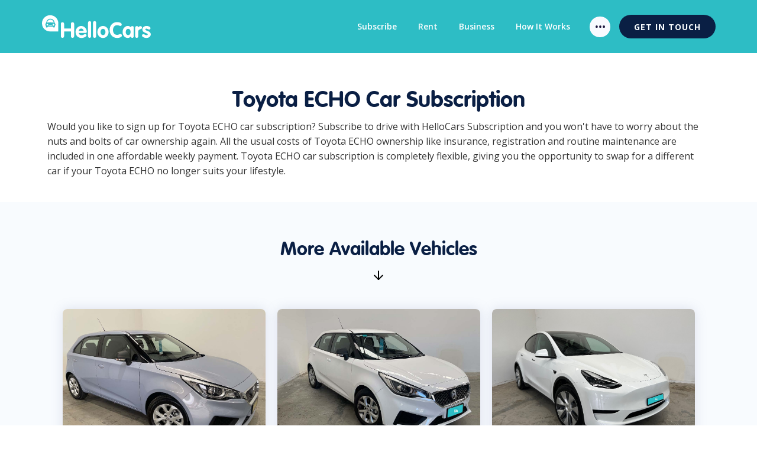

--- FILE ---
content_type: text/html
request_url: https://www.hellocars.com.au/car-brands/toyota-echo-car-subscription
body_size: 9142
content:
<!DOCTYPE html><!-- This site was created in Webflow. https://webflow.com --><!-- Last Published: Wed Jan 21 2026 23:39:42 GMT+0000 (Coordinated Universal Time) --><html data-wf-domain="www.hellocars.com.au" data-wf-page="63eacbfeb7108d5bb8cb43fc" data-wf-site="5dddd8017f261524c5f3efc5" lang="en" data-wf-collection="63eacbfeb7108d6522cb4367" data-wf-item-slug="toyota-echo-car-subscription"><head><meta charset="utf-8"/><title>Toyota ECHO Car Subscription | HelloCars.com.au</title><meta content="Subscribe to drive a Toyota ECHO on car subscription with HelloCars for an affordable weekly payment that includes registration, insurance, servicing, maintenance, warranty and roadside assist." name="description"/><meta content="Toyota ECHO Car Subscription | HelloCars.com.au" property="og:title"/><meta content="Subscribe to drive a Toyota ECHO on car subscription with HelloCars for an affordable weekly payment that includes registration, insurance, servicing, maintenance, warranty and roadside assist." property="og:description"/><meta content="Toyota ECHO Car Subscription | HelloCars.com.au" property="twitter:title"/><meta content="Subscribe to drive a Toyota ECHO on car subscription with HelloCars for an affordable weekly payment that includes registration, insurance, servicing, maintenance, warranty and roadside assist." property="twitter:description"/><meta property="og:type" content="website"/><meta content="summary_large_image" name="twitter:card"/><meta content="width=device-width, initial-scale=1" name="viewport"/><meta content="vwDBN9tS8r_CWw_8W2XJjmpf4lMYkp17n3d6HDycQ40" name="google-site-verification"/><meta content="Webflow" name="generator"/><link href="https://cdn.prod.website-files.com/5dddd8017f261524c5f3efc5/css/hellocars-subscription-new.webflow.shared.fbd093696.css" rel="stylesheet" type="text/css" integrity="sha384-+9CTaWAsGCA4rGnzR3oGw/bSBo4HnZe8yKUMpsTYaFpq1KHwa4rxbwqeFCguZkCX" crossorigin="anonymous"/><link href="https://fonts.googleapis.com" rel="preconnect"/><link href="https://fonts.gstatic.com" rel="preconnect" crossorigin="anonymous"/><script src="https://ajax.googleapis.com/ajax/libs/webfont/1.6.26/webfont.js" type="text/javascript"></script><script type="text/javascript">WebFont.load({  google: {    families: ["Open Sans:300,300italic,400,400italic,600,600italic,700,700italic,800,800italic","Montserrat:100,100italic,200,200italic,300,300italic,400,400italic,500,500italic,600,600italic,700,700italic,800,800italic,900,900italic","Varela Round:400","PT Sans:400,400italic,700,700italic"]  }});</script><script type="text/javascript">!function(o,c){var n=c.documentElement,t=" w-mod-";n.className+=t+"js",("ontouchstart"in o||o.DocumentTouch&&c instanceof DocumentTouch)&&(n.className+=t+"touch")}(window,document);</script><link href="https://cdn.prod.website-files.com/5dddd8017f261524c5f3efc5/5e0aa537edb75455b3addfa0_HelloCars-Favicon.png" rel="shortcut icon" type="image/x-icon"/><link href="https://cdn.prod.website-files.com/5dddd8017f261524c5f3efc5/5e0aa542743608e698ecfe09_HelloCars-WebIcon-2.png" rel="apple-touch-icon"/><script async="" src="https://www.googletagmanager.com/gtag/js?id=UA-78570336-1"></script><script type="text/javascript">window.dataLayer = window.dataLayer || [];function gtag(){dataLayer.push(arguments);}gtag('js', new Date());gtag('config', 'UA-78570336-1', {'anonymize_ip': false, 'optimize_id': 'GTM-5Z75M9T'});</script><script type="text/javascript">!function(f,b,e,v,n,t,s){if(f.fbq)return;n=f.fbq=function(){n.callMethod?n.callMethod.apply(n,arguments):n.queue.push(arguments)};if(!f._fbq)f._fbq=n;n.push=n;n.loaded=!0;n.version='2.0';n.agent='plwebflow';n.queue=[];t=b.createElement(e);t.async=!0;t.src=v;s=b.getElementsByTagName(e)[0];s.parentNode.insertBefore(t,s)}(window,document,'script','https://connect.facebook.net/en_US/fbevents.js');fbq('init', '314520585605503');fbq('track', 'PageView');</script><!-- Dynamic Creative Google Tag Manager -->
<script>(function(w,d,s,l,i){w[l]=w[l]||[];w[l].push({'gtm.start':
new Date().getTime(),event:'gtm.js'});var f=d.getElementsByTagName(s)[0],
j=d.createElement(s),dl=l!='dataLayer'?'&l='+l:'';j.async=true;j.src=
'https://www.googletagmanager.com/gtm.js?id='+i+dl;f.parentNode.insertBefore(j,f);
})(window,document,'script','dataLayer','GTM-TXM3T4');</script>
<!-- Dynamic Creative End Google Tag Manager -->

<script>
function gtag_report_contact_conversion() {
dataLayer.push({
  'event': 'Contact Lead'
	});
}
</script>
<script>
  window.dataLayer = window.dataLayer || [];
  function gtag(){dataLayer.push(arguments);}

  gtag('config', 'UA-78570336-1', {
    send_page_view: false,
    linker: {
      'domains': ['signup.loopit.co']
    }
  });
</script>

<script id="jetboost-script" type="text/javascript"> window.JETBOOST_SITE_ID = "ckpdlz8dm04980mva7vwnfe9s"; (function(d) { var s = d.createElement("script"); s.src = "https://cdn.jetboost.io/jetboost.js"; s.async = 1; d.getElementsByTagName("head")[0].appendChild(s); })(document); </script><script type="text/javascript">window.__WEBFLOW_CURRENCY_SETTINGS = {"currencyCode":"AUD","symbol":"$","decimal":".","fractionDigits":2,"group":",","template":"{{wf {\"path\":\"symbol\",\"type\":\"PlainText\"} }} {{wf {\"path\":\"amount\",\"type\":\"CommercePrice\"} }} {{wf {\"path\":\"currencyCode\",\"type\":\"PlainText\"} }}","hideDecimalForWholeNumbers":false};</script></head><body><header class="header-nav"><div data-collapse="medium" data-animation="default" data-duration="400" data-easing="ease" data-easing2="ease" role="banner" class="lnd_navigation w-nav"><div class="nav01_container"><div class="lnd_nav_left"><a href="/" class="nav01_logo w-nav-brand"><img src="https://cdn.prod.website-files.com/5dddd8017f261524c5f3efc5/615bdc120481cae085992898_HelloCars_Logo_Standard_White.svg" alt="HelloCars Car Subscription Sydney" height="40" class="nav04_image"/></a></div><div class="nav01_right_wrap"><nav role="navigation" class="nav01_links w-nav-menu"><a href="/browse-cars" class="lnd_nav_link w-nav-link">Subscribe</a><link rel="prerender" href="/browse-cars"/><a href="/browse-rental-cars" class="lnd_nav_link w-nav-link">Rent</a><a href="/business-car-subscription-solutions" class="lnd_nav_link w-nav-link">Business</a><a href="/car-subscription" class="lnd_nav_link w-nav-link">How It Works</a><div data-delay="150" data-hover="false" class="lnd_dropdown_wrap w-dropdown"><div class="lnd_toggle w-hidden-medium w-hidden-small w-hidden-tiny w-dropdown-toggle"><img src="https://cdn.prod.website-files.com/5beab1239ac88487c3a6608f/5c792e641e4e85eaf740a19b_dots.svg" width="16" alt=""/></div><nav class="lnd_dropdown w-dropdown-list"><a href="/car-subscription-faq" class="lnd_dropdown_link w-inline-block"><div class="lnd_dropdown_text">FAQ</div></a><a href="/car-subscription-calculator" class="lnd_dropdown_link w-inline-block"><div class="lnd_dropdown_text">Savings Calculator</div></a><a href="/contact" class="lnd_dropdown_link w-inline-block"><div class="lnd_dropdown_text">Contact</div></a></nav></div></nav><a href="/contact" class="lnd_btn w-button">Get in touch</a><div class="nav01_burger w-nav-button"><div class="nav01_icon_burger w-icon-nav-menu"></div></div></div></div></div><div data-collapse="medium" data-animation="default" data-duration="400" data-easing="ease" data-easing2="ease" role="banner" class="lnd_navigation_mobile w-nav"><div class="nav01_container"><div class="lnd_nav_left"><a href="/" class="nav01_logo w-nav-brand"><img src="https://cdn.prod.website-files.com/5dddd8017f261524c5f3efc5/615bdc120481cae085992898_HelloCars_Logo_Standard_White.svg" alt="" width="100" class="lnd_logo_forest"/></a><nav role="navigation" class="nav01_links w-nav-menu"><a href="/browse-cars-old" class="lnd_nav_link w-nav-link">Subscribe</a><a href="/browse-rental-cars" class="lnd_nav_link w-nav-link">Rent</a><a href="/how-it-works" class="lnd_nav_link w-nav-link">How It Works</a><a href="/contact" class="lnd_nav_link w-nav-link">Contact</a></nav></div><div class="nav01_right_wrap"><a href="/contact" class="lnd_btn w-button"><span class="text-span-45"></span>  02 8278 9250</a><div class="nav01_burger w-nav-button"><div class="nav01_icon_burger w-icon-nav-menu"></div></div></div></div></div></header><div class="section-5"><div class="div-block-129"><h1 class="c09_h3">Toyota ECHO Car Subscription</h1><p class="c02_paragraph_text">Would you like to sign up for Toyota ECHO car subscription? Subscribe to drive with HelloCars Subscription and you won&#x27;t have to worry about the nuts and bolts of car ownership again. All the usual costs of Toyota ECHO ownership like insurance, registration and routine maintenance are included in one affordable weekly payment. Toyota ECHO car subscription is completely flexible, giving you the opportunity to swap for a different car if your Toyota ECHO no longer suits your lifestyle.</p></div></div><div class="fe09"><h1 class="p02_h3">More Available Vehicles</h1><img src="https://cdn.prod.website-files.com/5dddd8017f261524c5f3efc5/5dddd8017f26153759f3f104_arrow-down.svg" alt="Arrow down"/><div class="c08_container"><div class="collection-list-wrapper jetboost-list-wrapper-o8rp w-dyn-list"><div role="list" class="collection-list w-clearfix w-dyn-items"><div role="listitem" class="collection-item w-dyn-item"><div class="w-embed"><input type="hidden" class="jetboost-list-item" value="2022-mg-mg3-auto-9557-27833" /></div><a href="/browse-cars/2022-mg-mg3-auto-9557-27833" class="link-block w-inline-block"><div class="b07_card"><div style="background-image:url(&quot;https://cdn.prod.website-files.com/5de58782f8dd962507df277a/6806f3323f34af6e9391652c_i0C5yfZNbgGCkB7S.jpeg&quot;)" class="b07_blog_image"></div><div class="b07_card_text"><div class="feature_flag_wrapper"><div class="b07_available_today"><div class="div-block-204"><div class="lottie-animation-6" data-w-id="487503ec-590d-efe3-da79-fc73ed8fa7fb" data-animation-type="lottie" data-src="https://cdn.prod.website-files.com/5dddd8017f261524c5f3efc5/5f4da1e6d1809d04d296d30c_white_lf30_editor_d4cmGI.json" data-loop="1" data-direction="1" data-autoplay="1" data-is-ix2-target="0" data-renderer="svg" data-default-duration="2.335668907201926" data-duration="0"></div><p class="paragraph-25"><span class="text-span-67">Available Today</span></p></div></div><div class="b07_subaru w-condition-invisible"><div class="div-block-204"><div class="lottie-animation-clock" data-w-id="487503ec-590d-efe3-da79-fc73ed8fa801" data-animation-type="lottie" data-src="https://cdn.prod.website-files.com/5dddd8017f261524c5f3efc5/6078d7b9a472d60897460e6c_lf30_editor_k5ltou8a.json" data-loop="1" data-direction="1" data-autoplay="1" data-is-ix2-target="0" data-renderer="svg" data-default-duration="2" data-duration="0"></div><p class="paragraph-25"><span class="text-span-67">WHILE STOCKS LAST</span></p></div></div><div class="b07_mg w-condition-invisible"><div class="div-block-204"><div class="lottie-animation-clock" data-w-id="487503ec-590d-efe3-da79-fc73ed8fa807" data-animation-type="lottie" data-src="https://cdn.prod.website-files.com/5dddd8017f261524c5f3efc5/6078d7b9a472d60897460e6c_lf30_editor_k5ltou8a.json" data-loop="1" data-direction="1" data-autoplay="1" data-is-ix2-target="0" data-renderer="svg" data-default-duration="2" data-duration="0"></div><p class="paragraph-25"><span class="text-span-67">WHILE STOCKS LAST</span></p></div></div><div class="b07_coming_soon w-condition-invisible"><div class="div-block-204"><div class="lottie-animation-clock" data-w-id="487503ec-590d-efe3-da79-fc73ed8fa80d" data-animation-type="lottie" data-src="https://cdn.prod.website-files.com/5dddd8017f261524c5f3efc5/60da7126bb620863e5b8e5ee_lf30_editor_9deivist.json" data-loop="1" data-direction="1" data-autoplay="1" data-is-ix2-target="0" data-renderer="svg" data-default-duration="5" data-duration="0"></div><p class="paragraph-25"><span class="text-span-67">Reserve Now</span></p></div></div></div><div class="div-block-126"><div class="div-block-125"><div class="div-block-130"><h5 class="b07_h4">2022</h5><h5 class="b07_h4">MG</h5><h5 class="b07_h4">MG3 AUTO</h5><h5 class="b07_h5 w-dyn-bind-empty"></h5></div><div class="div-block-127"><h1 class="heading-4"><span class="text-span-33">From </span><span class="text-span-32"></span></h1><h1 class="heading-4">204</h1><div class="te03_per_week">per week</div></div></div><div class="div-block-93-copy"><div class="div-block-96"><div class="div-block-95"><p class="fontawesome_categories"></p></div><div class="te03_job_title-2">5</div><div class="te03_job_title-2"> seats</div></div><div class="div-block-96"><div class="div-block-95"><p class="fontawesome_categories"></p></div><div class="te03_job_title-2">Petrol</div></div><div class="div-block-96"><div class="div-block-95"><p class="fontawesome_categories"><strong></strong></p></div><div class="te03_job_title-2">Automatic</div></div></div></div></div></div></a></div><div role="listitem" class="collection-item w-dyn-item"><div class="w-embed"><input type="hidden" class="jetboost-list-item" value="2022-mg-mg3-9584-32169" /></div><a href="/browse-cars/2022-mg-mg3-9584-32169" class="link-block w-inline-block"><div class="b07_card"><div style="background-image:url(&quot;https://cdn.prod.website-files.com/5de58782f8dd962507df277a/67c4d440ca7ffbff1d2e27e3_cvHIZ0h7rrOJFE7M.jpeg&quot;)" class="b07_blog_image"></div><div class="b07_card_text"><div class="feature_flag_wrapper"><div class="b07_available_today"><div class="div-block-204"><div class="lottie-animation-6" data-w-id="487503ec-590d-efe3-da79-fc73ed8fa7fb" data-animation-type="lottie" data-src="https://cdn.prod.website-files.com/5dddd8017f261524c5f3efc5/5f4da1e6d1809d04d296d30c_white_lf30_editor_d4cmGI.json" data-loop="1" data-direction="1" data-autoplay="1" data-is-ix2-target="0" data-renderer="svg" data-default-duration="2.335668907201926" data-duration="0"></div><p class="paragraph-25"><span class="text-span-67">Available Today</span></p></div></div><div class="b07_subaru w-condition-invisible"><div class="div-block-204"><div class="lottie-animation-clock" data-w-id="487503ec-590d-efe3-da79-fc73ed8fa801" data-animation-type="lottie" data-src="https://cdn.prod.website-files.com/5dddd8017f261524c5f3efc5/6078d7b9a472d60897460e6c_lf30_editor_k5ltou8a.json" data-loop="1" data-direction="1" data-autoplay="1" data-is-ix2-target="0" data-renderer="svg" data-default-duration="2" data-duration="0"></div><p class="paragraph-25"><span class="text-span-67">WHILE STOCKS LAST</span></p></div></div><div class="b07_mg w-condition-invisible"><div class="div-block-204"><div class="lottie-animation-clock" data-w-id="487503ec-590d-efe3-da79-fc73ed8fa807" data-animation-type="lottie" data-src="https://cdn.prod.website-files.com/5dddd8017f261524c5f3efc5/6078d7b9a472d60897460e6c_lf30_editor_k5ltou8a.json" data-loop="1" data-direction="1" data-autoplay="1" data-is-ix2-target="0" data-renderer="svg" data-default-duration="2" data-duration="0"></div><p class="paragraph-25"><span class="text-span-67">WHILE STOCKS LAST</span></p></div></div><div class="b07_coming_soon w-condition-invisible"><div class="div-block-204"><div class="lottie-animation-clock" data-w-id="487503ec-590d-efe3-da79-fc73ed8fa80d" data-animation-type="lottie" data-src="https://cdn.prod.website-files.com/5dddd8017f261524c5f3efc5/60da7126bb620863e5b8e5ee_lf30_editor_9deivist.json" data-loop="1" data-direction="1" data-autoplay="1" data-is-ix2-target="0" data-renderer="svg" data-default-duration="5" data-duration="0"></div><p class="paragraph-25"><span class="text-span-67">Reserve Now</span></p></div></div></div><div class="div-block-126"><div class="div-block-125"><div class="div-block-130"><h5 class="b07_h4">2022</h5><h5 class="b07_h4">MG</h5><h5 class="b07_h4">MG3</h5><h5 class="b07_h5 w-dyn-bind-empty"></h5></div><div class="div-block-127"><h1 class="heading-4"><span class="text-span-33">From </span><span class="text-span-32"></span></h1><h1 class="heading-4">204</h1><div class="te03_per_week">per week</div></div></div><div class="div-block-93-copy"><div class="div-block-96"><div class="div-block-95"><p class="fontawesome_categories"></p></div><div class="te03_job_title-2">5</div><div class="te03_job_title-2"> seats</div></div><div class="div-block-96"><div class="div-block-95"><p class="fontawesome_categories"></p></div><div class="te03_job_title-2">Petrol</div></div><div class="div-block-96"><div class="div-block-95"><p class="fontawesome_categories"><strong></strong></p></div><div class="te03_job_title-2">Automatic</div></div></div></div></div></div></a></div><div role="listitem" class="collection-item w-dyn-item"><div class="w-embed"><input type="hidden" class="jetboost-list-item" value="2022-tesla-model-y-5-9588-47505" /></div><a href="/browse-cars/2022-tesla-model-y-5-9588-47505" class="link-block w-inline-block"><div class="b07_card"><div style="background-image:url(&quot;https://cdn.prod.website-files.com/5de58782f8dd962507df277a/6806f336b31713d810c1d95d_2fsthgwlCvpQh40e.jpeg&quot;)" class="b07_blog_image"></div><div class="b07_card_text"><div class="feature_flag_wrapper"><div class="b07_available_today"><div class="div-block-204"><div class="lottie-animation-6" data-w-id="487503ec-590d-efe3-da79-fc73ed8fa7fb" data-animation-type="lottie" data-src="https://cdn.prod.website-files.com/5dddd8017f261524c5f3efc5/5f4da1e6d1809d04d296d30c_white_lf30_editor_d4cmGI.json" data-loop="1" data-direction="1" data-autoplay="1" data-is-ix2-target="0" data-renderer="svg" data-default-duration="2.335668907201926" data-duration="0"></div><p class="paragraph-25"><span class="text-span-67">Available Today</span></p></div></div><div class="b07_subaru w-condition-invisible"><div class="div-block-204"><div class="lottie-animation-clock" data-w-id="487503ec-590d-efe3-da79-fc73ed8fa801" data-animation-type="lottie" data-src="https://cdn.prod.website-files.com/5dddd8017f261524c5f3efc5/6078d7b9a472d60897460e6c_lf30_editor_k5ltou8a.json" data-loop="1" data-direction="1" data-autoplay="1" data-is-ix2-target="0" data-renderer="svg" data-default-duration="2" data-duration="0"></div><p class="paragraph-25"><span class="text-span-67">WHILE STOCKS LAST</span></p></div></div><div class="b07_mg w-condition-invisible"><div class="div-block-204"><div class="lottie-animation-clock" data-w-id="487503ec-590d-efe3-da79-fc73ed8fa807" data-animation-type="lottie" data-src="https://cdn.prod.website-files.com/5dddd8017f261524c5f3efc5/6078d7b9a472d60897460e6c_lf30_editor_k5ltou8a.json" data-loop="1" data-direction="1" data-autoplay="1" data-is-ix2-target="0" data-renderer="svg" data-default-duration="2" data-duration="0"></div><p class="paragraph-25"><span class="text-span-67">WHILE STOCKS LAST</span></p></div></div><div class="b07_coming_soon w-condition-invisible"><div class="div-block-204"><div class="lottie-animation-clock" data-w-id="487503ec-590d-efe3-da79-fc73ed8fa80d" data-animation-type="lottie" data-src="https://cdn.prod.website-files.com/5dddd8017f261524c5f3efc5/60da7126bb620863e5b8e5ee_lf30_editor_9deivist.json" data-loop="1" data-direction="1" data-autoplay="1" data-is-ix2-target="0" data-renderer="svg" data-default-duration="5" data-duration="0"></div><p class="paragraph-25"><span class="text-span-67">Reserve Now</span></p></div></div></div><div class="div-block-126"><div class="div-block-125"><div class="div-block-130"><h5 class="b07_h4">2022</h5><h5 class="b07_h4">Tesla</h5><h5 class="b07_h4">MODEL Y</h5><h5 class="b07_h5">5</h5></div><div class="div-block-127"><h1 class="heading-4"><span class="text-span-33">From </span><span class="text-span-32"></span></h1><h1 class="heading-4">349</h1><div class="te03_per_week">per week</div></div></div><div class="div-block-93-copy"><div class="div-block-96"><div class="div-block-95"><p class="fontawesome_categories"></p></div><div class="te03_job_title-2">0</div><div class="te03_job_title-2"> seats</div></div><div class="div-block-96"><div class="div-block-95"><p class="fontawesome_categories"></p></div><div class="te03_job_title-2">Electric</div></div><div class="div-block-96"><div class="div-block-95"><p class="fontawesome_categories"><strong></strong></p></div><div class="te03_job_title-2">Automatic</div></div></div></div></div></div></a></div></div></div></div><a href="/browse-cars-old" target="_blank" class="lnd_button_2 w-button">SHOW ME MORE</a></div><div id="contact-form" class="form_wrap"><div class="f-section-large-7"><div class="f-container-x-small"><div class="f-margin-bottom-144"><div class="f-margin-bottom-141"><div class="f-margin-bottom-140"><div class="f-heading-detail-small-4">Contact Us</div></div><div class="f-margin-bottom-139"><h1 class="f-h3-heading-3">Have a question?</h1></div><p class="f-paragraph-large-4">Searching for something specific? Our Sydney-based customer service experts are here to help!</p></div></div><div class="w-form"><form id="wf-form-HCS-Contact-Form" name="wf-form-HCS-Contact-Form" data-name="HCS Contact Form" method="get" class="f-contact-form" data-wf-page-id="63eacbfeb7108d5bb8cb43fc" data-wf-element-id="bc06d746-69ea-1b07-69e2-884014f15b0b" data-turnstile-sitekey="0x4AAAAAAAQTptj2So4dx43e"><div class="w-layout-grid f-contact-form-grid"><div><label for="Contact-First-Name-4" class="f-field-label-3">First Name</label><input class="f-field-input-3 w-input" maxlength="256" name="Contact-First-Name-03" data-name="Contact First Name 03" placeholder="Jane" type="text" id="Contact-First-Name-03"/></div><div><label for="Contact-Last-Name-4" class="f-field-label-3">Last Name</label><input class="f-field-input-3 w-input" maxlength="256" name="Contact-Last-Name-03" data-name="Contact Last Name 03" placeholder="Smith" type="text" id="Contact-Last-Name-03" required=""/></div><div><label for="Contact-Email-4" class="f-field-label-3">Email Address</label><input class="f-field-input-3 w-input" maxlength="256" name="Contact-Email-03" data-name="Contact Email 03" placeholder="you@email.com" type="email" id="Contact-Email-03" required=""/></div><div><label for="Contact-Phone-4" class="f-field-label-3">Phone Number</label><input class="f-field-input-3 w-input" maxlength="256" name="Contact-Phone-03" data-name="Contact Phone 03" placeholder="+61 000 000 000" type="tel" id="Contact-Phone-03" required=""/></div></div><div class="f-margin-bottom-142"><label for="Contact-Message-4" class="f-field-label-3">Message</label><textarea id="Contact-Message-03" name="Contact-Message-03" maxlength="5000" data-name="Contact Message 03" placeholder="Include a message..." class="f-text-area w-input"></textarea></div><div class="f-contact-submit-wrapper"><input type="submit" data-wait="Please wait..." class="f-button-neutral-3 w-button" value="Get in touch"/></div><div class="w-embed"><input type="hidden" class="sourceLogging" id="hiddenKey01" name="formSrc1" data-name="formSrc1" value="HelloCars General Contact Form">
	<input type="hidden" class="sourceLogging" id="hiddenKey02" name="formUrl1" data-name="formUrl1" value="">
	<input type="hidden" class="sourceLogging" id="hiddenKey03" name="formRef1" data-name="formRef1" value=""></div></form><div class="f-success-message-2 w-form-done"><div class="text-block-50">Thank you! Your submission has been received!</div></div><div class="f-error-message w-form-fail"><div>Oops! Something went wrong while submitting the form.</div></div></div></div></div></div><div class="section-6"><div class="columns-54 w-row"><div class="column-59 w-col w-col-6"><div class="div-block-137"><div class="div-block-136"><div class="div-block-129"><h3 class="c09_h3">Sell your old car and subscribe!</h3><p class="c02_check_text">Out with the old, in with the new! HelloCars will buy your old car and get you behind the wheel with a new car on subscription from just $119 per week. <br/></p></div><a href="/trade-in" class="c05_button w-button">Sell Your Car</a></div><img src="https://cdn.prod.website-files.com/5dddd8017f261524c5f3efc5/5e0154718d3c517c6ddf3f0d_sell-and-subscribe.jpg" sizes="(max-width: 479px) 96vw, (max-width: 767px) 97vw, (max-width: 2500px) 48vw, 1200px" srcset="https://cdn.prod.website-files.com/5dddd8017f261524c5f3efc5/5e0154718d3c517c6ddf3f0d_sell-and-subscribe-p-500.jpeg 500w, https://cdn.prod.website-files.com/5dddd8017f261524c5f3efc5/5e0154718d3c517c6ddf3f0d_sell-and-subscribe.jpg 1200w" alt=""/></div></div><div class="column-60 w-col w-col-6"><div class="div-block-137-copy"><div class="div-block-136"><div class="div-block-129"><h3 class="c09_h3_white">Our customers love us!</h3><p class="c02_check_text_white">HelloCars Subscription means no worries. Subscribe to drive with no long-term commitment and one affordable weekly payment. Never stress about the nuts and bolts of car ownership again!<br/></p></div><div class="div-block-138"><p class="fontawesome_star_rating"><strong></strong></p><p class="c02_rating_text">Rated 4.3 out of 5 on Google by our customers<br/></p></div></div></div></div></div></div><div class="cl04"><div class="cl04_container"><p class="cl04_title">BROWSE CARS BY BRAND<br/></p><h2 class="lnd_h3">Choose a car subscription that suits your lifestyle</h2><div class="cl04_card_wrap"><div class="cl04_card"><a href="/brands/subaru-car-subscription" class="link-block-2 w-inline-block"><img src="https://cdn.prod.website-files.com/5dddd8017f261524c5f3efc5/60780fbe9d13c2a30f26a4bb_subaru.png" alt="" loading="lazy" class="cl04_logo_img"/></a></div><div class="cl04_card"><a href="/brands/hyundai-car-subscription" class="link-block-2 w-inline-block"><img src="https://cdn.prod.website-files.com/5dddd8017f261524c5f3efc5/5e0962487436086a5de3fe9b_hyundai-logo.png" alt="" loading="lazy" class="cl04_logo_img"/></a></div><div class="cl04_card"><a href="/brands/kia-car-subscription" class="link-block-2 w-inline-block"><img src="https://cdn.prod.website-files.com/5dddd8017f261524c5f3efc5/5e09624976f1c6b077b7043c_kia-logo.png" alt="" loading="lazy" class="cl04_logo_img"/></a></div><div class="cl04_card"><a href="/brands/mazda-car-subscription" class="link-block-2 w-inline-block"><img src="https://cdn.prod.website-files.com/5dddd8017f261524c5f3efc5/5e09624a74360880fbe3fea8_mazda-logo.png" alt="" loading="lazy" class="cl04_logo_img"/></a></div><div class="cl04_card"><a href="/brands/toyota-car-subscription" class="link-block-2 w-inline-block"><img src="https://cdn.prod.website-files.com/5dddd8017f261524c5f3efc5/5e0962f2a0c99083f01432e3_toyota-logo.png" alt="" loading="lazy" class="cl04_logo_img"/></a></div><div class="cl04_card"><a href="/brands/volkswagen-car-subscription" class="link-block-2 w-inline-block"><img src="https://cdn.prod.website-files.com/5dddd8017f261524c5f3efc5/5e0962f1ad6badf0debccd75_volkswagen-logo.png" alt="" loading="lazy" class="cl04_logo_img"/></a></div></div><a href="/browse-cars-old" class="lnd_button_2 w-button">Browse ALL Cars</a></div></div><div class="f04"><div class="f04_container"><div class="f04_colums"><div class="f04_column"><div class="f04_title">Car Subscription Services</div><a href="/car-subscription-eligibility-checker" class="f04_link">Am I Eligible For Car Subscription?</a><a href="/car-subscription-calculator" class="f04_link">Car Subscription Savings Calculator</a><a href="/car-subscription-delivery" class="f04_link">Car Subscription Delivery</a><a href="/car-subscription/sydney" class="f04_link">Car Subscription Sydney</a><a href="/car-subscription/car-subscription-nsw" class="f04_link">Car Subscription NSW</a><a href="/car-subscription/newcastle" class="f04_link">Car Subscription Newcastle</a><a href="/car-subscription/wollongong" class="f04_link">Car Subscription Wollongong</a><a href="/novated-car-lease-alternative" class="f04_link">Novated Lease Alternative</a><a href="/rent-to-own" class="f04_link">Rent to Own Alternative</a><a href="/long-term-car-rental" class="f04_link">Long Term Car Rental</a><a href="/electric-car-subscription" class="f04_link">Electric Car Subscription</a></div><div class="f04_column"><div class="f04_title">Our Company</div><a href="/browse-cars" class="f04_link">Browse Subscription Cars</a><a href="/browse-rental-cars" class="f04_link">Browse Rental Cars</a><a href="/business-car-subscription-solutions" class="f04_link">Business</a><a href="/car-subscription" class="f04_link">How It Works</a><a href="/car-subscription-faq" class="f04_link">FAQ</a><a href="/contact" class="f04_link">24/7 Roadside Assistance</a><a href="/contact" class="f04_link">Contact</a><a href="/terms" class="f04_link">Website Terms</a><a href="/legal/privacy" target="_blank" class="f04_link">Privacy</a><a href="https://cdn.prod.website-files.com/5dddd8017f261524c5f3efc5/64be1c1ab7c0f7b2476df191_5f519a5fdfb6e751b90281b5_HelloCars-Fair-Wear-and-Tear-Policy.pdf" target="_blank" class="f04_link">Fair Wear &amp; Tear</a><a href="/fees-charges" target="_blank" class="f04_link">Fees &amp; Charges</a></div><div class="f04_column"><img src="https://cdn.prod.website-files.com/5dddd8017f261524c5f3efc5/5dfa9e5162b7e7731ee6163d_HelloCars_Subscription-White.svg" width="130" alt="logo" class="f04_logo"/><div class="f04_title">Call</div><a href="tel:0282789250" class="f04_link">(02) 8278 9250</a><div class="f04_title">Email</div><a href="mailto:subscription@hellocars.com.au?subject=HelloCars%20Subscription%20Enquiry" class="f04_link">subscription@hellocars.com.au</a><div class="f04_title">Get In Touch</div><a href="#" class="f04_link">Weekdays 9AM - 5PM AEST</a><a href="https://www.loopit.co" target="_blank" class="loopit_wrapper w-inline-block"><div class="blinker_paragraph">powered by </div><img src="https://cdn.prod.website-files.com/5dddd8017f261524c5f3efc5/5f5046bc170aeb4930d1b7f4_LoopIt_LogoSuite_RGB_Blue.svg" alt="Loopit Logo" class="image-44"/></a></div></div><div class="f04_bottom_wrap"><div class="f04_social_wrap"><p class="paragraph-20">Pay securely with</p><img src="https://cdn.prod.website-files.com/5dddd8017f261524c5f3efc5/61ae9a85ea0d274d6f53e030_cards.png" loading="lazy" alt="" height="30"/></div><div class="f04_social_wrap"><a href="https://www.facebook.com/hellocarsaustralia/" target="_blank" class="f04_social_link w-inline-block"><img src="https://cdn.prod.website-files.com/5dddd8017f261524c5f3efc5/5dddd8017f26152a2ef3f28c_forest_facebook.svg" alt="" class="f04_social_ico"/></a><a href="https://www.instagram.com/hellocarsaustralia/" target="_blank" class="f04_social_link w-inline-block"><img src="https://cdn.prod.website-files.com/5dddd8017f261524c5f3efc5/5dddd8017f26151cd2f3f19c_instagram.svg" alt="" class="f04_social_ico"/></a><a href="https://www.linkedin.com/company/12180122/" target="_blank" class="f04_social_link w-inline-block"><img src="https://cdn.prod.website-files.com/5dddd8017f261524c5f3efc5/5dddd8017f26157282f3f19a_linkedin.svg" alt="" class="f04_social_ico"/></a></div></div><div class="f04_copyright">©2026 HelloCars Subscription Pty Ltd. All Rights Reserved.<br/>ACN 633 201 171<br/></div></div></div><script src="https://d3e54v103j8qbb.cloudfront.net/js/jquery-3.5.1.min.dc5e7f18c8.js?site=5dddd8017f261524c5f3efc5" type="text/javascript" integrity="sha256-9/aliU8dGd2tb6OSsuzixeV4y/faTqgFtohetphbbj0=" crossorigin="anonymous"></script><script src="https://cdn.prod.website-files.com/5dddd8017f261524c5f3efc5/js/webflow.schunk.758d077e419990f3.js" type="text/javascript" integrity="sha384-za6M101hTIpl9pbbFJRh6Z9CzNC5vOh9YzbEXEzgoanZn3iqE1ok+HhIsSNCLuqR" crossorigin="anonymous"></script><script src="https://cdn.prod.website-files.com/5dddd8017f261524c5f3efc5/js/webflow.schunk.44d25c3bfcbaef48.js" type="text/javascript" integrity="sha384-9PXqqhBlykpvH96yodkNDRzKVHoPg7yRJRp+3VSgl3FQMiOh//k+62M3oFWa+96Y" crossorigin="anonymous"></script><script src="https://cdn.prod.website-files.com/5dddd8017f261524c5f3efc5/js/webflow.284ffcb0.747320cb4ec59346.js" type="text/javascript" integrity="sha384-8X80e5Ztf8vPruK9sFsk93vrOjOo8kwFfAC7VJgmeVe6KFfDNFp9y3dT3+OAr7wY" crossorigin="anonymous"></script><script type="text/javascript">
    var $zoho = $zoho || {}; $zoho.salesiq = $zoho.salesiq ||
    {        mode: "async", widgetcode: "d0ae68802abe394eaba9d4c9e5929dc90506ab2ea8faf4dffc449b5a1d673a7e", values: {}, ready: function () { }
    };
    var d = document; s = d.createElement("script"); s.type = "text/javascript"; s.id = "zsiqscript"; s.defer = true; s.src = "https://salesiq.zoho.com/widget"; t = d.getElementsByTagName("script")[0]; t.parentNode.insertBefore(s, t); d.write("<div id='zsiqwidget'></div>");
</script>

<script> 
	{
		document.getElementById('hiddenKey02').value = window.location.href;
		document.getElementById('hiddenKey03').value = document.referrer;
	}
</script>

<script>
jQuery(document).ready(function($) {
$('.readmore-text').hide();
$('.readmore-text').after('<a class="readMore" style="cursor:pointer;margin-bottom:12px;display:inline-block; text-decoration: none; color: #0a1f44">Read More</a>');
$('.readMore').click(function(){
$(this).prev().slideToggle(200,function() {
$(this).next('.readMore').text(function (index, text) {
return (text == 'Read More' ? 'Close' : 'Read More');
});
});
return false;
});
});
</script>

<!-- Time based Toggle CTA -->
<script>
  // --- CONFIGURATION ---
  const DURING_HOURS_ID = 'during-hours';
  const OFF_HOURS_ID = 'off-hours';

  // Sydney Time Range (24-hour format)
  const startTime = 9;   // 9:00 AM (The start of DURING_HOURS)
  const endTime = 17;    // 5:00 PM (The end of DURING_HOURS)

  // --- SCRIPT LOGIC ---
  const duringElement = document.getElementById(DURING_HOURS_ID);
  const offElement = document.getElementById(OFF_HOURS_ID);

  if (duringElement && offElement) {
    function checkSydneyTimeAndToggle() {
      try {
        const sydneyTimeOptions = {
          hour: 'numeric',
          hour12: false,
          timeZone: 'Australia/Sydney'
        };

        // Get the current hour in Sydney
        const currentSydneyHourString = new Intl.DateTimeFormat('en-AU', sydneyTimeOptions).format(new Date());
        const currentSydneyHour = parseInt(currentSydneyHourString);

        // Check if the current time is within the 9am-5pm range (during-hours)
        const isDuringHours = (currentSydneyHour >= startTime && currentSydneyHour < endTime);
        
        // Define the display style you want to use for visible elements
        const visibleDisplayType = 'flex';

        if (isDuringHours) {
          // It is 9 AM to 5 PM Sydney time
          duringElement.style.display = visibleDisplayType;
          offElement.style.display = 'none';
        } else {
          // It is 5 PM to 9 AM Sydney time
          duringElement.style.display = 'none';
          offElement.style.display = visibleDisplayType;
        }

      } catch (error) {
        console.error("Error checking Sydney time for dual toggle:", error);
      }
    }

    checkSydneyTimeAndToggle();
    // setInterval(checkSydneyTimeAndToggle, 60000); 

  } else {
    console.warn(`Could not find both elements with IDs: ${DURING_HOURS_ID} and ${OFF_HOURS_ID}.`);
  }
</script></body></html>

--- FILE ---
content_type: text/css
request_url: https://cdn.prod.website-files.com/5dddd8017f261524c5f3efc5/css/hellocars-subscription-new.webflow.shared.fbd093696.css
body_size: 86038
content:
html {
  -webkit-text-size-adjust: 100%;
  -ms-text-size-adjust: 100%;
  font-family: sans-serif;
}

body {
  margin: 0;
}

article, aside, details, figcaption, figure, footer, header, hgroup, main, menu, nav, section, summary {
  display: block;
}

audio, canvas, progress, video {
  vertical-align: baseline;
  display: inline-block;
}

audio:not([controls]) {
  height: 0;
  display: none;
}

[hidden], template {
  display: none;
}

a {
  background-color: #0000;
}

a:active, a:hover {
  outline: 0;
}

abbr[title] {
  border-bottom: 1px dotted;
}

b, strong {
  font-weight: bold;
}

dfn {
  font-style: italic;
}

h1 {
  margin: .67em 0;
  font-size: 2em;
}

mark {
  color: #000;
  background: #ff0;
}

small {
  font-size: 80%;
}

sub, sup {
  vertical-align: baseline;
  font-size: 75%;
  line-height: 0;
  position: relative;
}

sup {
  top: -.5em;
}

sub {
  bottom: -.25em;
}

img {
  border: 0;
}

svg:not(:root) {
  overflow: hidden;
}

hr {
  box-sizing: content-box;
  height: 0;
}

pre {
  overflow: auto;
}

code, kbd, pre, samp {
  font-family: monospace;
  font-size: 1em;
}

button, input, optgroup, select, textarea {
  color: inherit;
  font: inherit;
  margin: 0;
}

button {
  overflow: visible;
}

button, select {
  text-transform: none;
}

button, html input[type="button"], input[type="reset"] {
  -webkit-appearance: button;
  cursor: pointer;
}

button[disabled], html input[disabled] {
  cursor: default;
}

button::-moz-focus-inner, input::-moz-focus-inner {
  border: 0;
  padding: 0;
}

input {
  line-height: normal;
}

input[type="checkbox"], input[type="radio"] {
  box-sizing: border-box;
  padding: 0;
}

input[type="number"]::-webkit-inner-spin-button, input[type="number"]::-webkit-outer-spin-button {
  height: auto;
}

input[type="search"] {
  -webkit-appearance: none;
}

input[type="search"]::-webkit-search-cancel-button, input[type="search"]::-webkit-search-decoration {
  -webkit-appearance: none;
}

legend {
  border: 0;
  padding: 0;
}

textarea {
  overflow: auto;
}

optgroup {
  font-weight: bold;
}

table {
  border-collapse: collapse;
  border-spacing: 0;
}

td, th {
  padding: 0;
}

@font-face {
  font-family: webflow-icons;
  src: url("[data-uri]") format("truetype");
  font-weight: normal;
  font-style: normal;
}

[class^="w-icon-"], [class*=" w-icon-"] {
  speak: none;
  font-variant: normal;
  text-transform: none;
  -webkit-font-smoothing: antialiased;
  -moz-osx-font-smoothing: grayscale;
  font-style: normal;
  font-weight: normal;
  line-height: 1;
  font-family: webflow-icons !important;
}

.w-icon-slider-right:before {
  content: "";
}

.w-icon-slider-left:before {
  content: "";
}

.w-icon-nav-menu:before {
  content: "";
}

.w-icon-arrow-down:before, .w-icon-dropdown-toggle:before {
  content: "";
}

.w-icon-file-upload-remove:before {
  content: "";
}

.w-icon-file-upload-icon:before {
  content: "";
}

* {
  box-sizing: border-box;
}

html {
  height: 100%;
}

body {
  color: #333;
  background-color: #fff;
  min-height: 100%;
  margin: 0;
  font-family: Arial, sans-serif;
  font-size: 14px;
  line-height: 20px;
}

img {
  vertical-align: middle;
  max-width: 100%;
  display: inline-block;
}

html.w-mod-touch * {
  background-attachment: scroll !important;
}

.w-block {
  display: block;
}

.w-inline-block {
  max-width: 100%;
  display: inline-block;
}

.w-clearfix:before, .w-clearfix:after {
  content: " ";
  grid-area: 1 / 1 / 2 / 2;
  display: table;
}

.w-clearfix:after {
  clear: both;
}

.w-hidden {
  display: none;
}

.w-button {
  color: #fff;
  line-height: inherit;
  cursor: pointer;
  background-color: #3898ec;
  border: 0;
  border-radius: 0;
  padding: 9px 15px;
  text-decoration: none;
  display: inline-block;
}

input.w-button {
  -webkit-appearance: button;
}

html[data-w-dynpage] [data-w-cloak] {
  color: #0000 !important;
}

.w-code-block {
  margin: unset;
}

pre.w-code-block code {
  all: inherit;
}

.w-optimization {
  display: contents;
}

.w-webflow-badge, .w-webflow-badge > img {
  box-sizing: unset;
  width: unset;
  height: unset;
  max-height: unset;
  max-width: unset;
  min-height: unset;
  min-width: unset;
  margin: unset;
  padding: unset;
  float: unset;
  clear: unset;
  border: unset;
  border-radius: unset;
  background: unset;
  background-image: unset;
  background-position: unset;
  background-size: unset;
  background-repeat: unset;
  background-origin: unset;
  background-clip: unset;
  background-attachment: unset;
  background-color: unset;
  box-shadow: unset;
  transform: unset;
  direction: unset;
  font-family: unset;
  font-weight: unset;
  color: unset;
  font-size: unset;
  line-height: unset;
  font-style: unset;
  font-variant: unset;
  text-align: unset;
  letter-spacing: unset;
  -webkit-text-decoration: unset;
  text-decoration: unset;
  text-indent: unset;
  text-transform: unset;
  list-style-type: unset;
  text-shadow: unset;
  vertical-align: unset;
  cursor: unset;
  white-space: unset;
  word-break: unset;
  word-spacing: unset;
  word-wrap: unset;
  transition: unset;
}

.w-webflow-badge {
  white-space: nowrap;
  cursor: pointer;
  box-shadow: 0 0 0 1px #0000001a, 0 1px 3px #0000001a;
  visibility: visible !important;
  opacity: 1 !important;
  z-index: 2147483647 !important;
  color: #aaadb0 !important;
  overflow: unset !important;
  background-color: #fff !important;
  border-radius: 3px !important;
  width: auto !important;
  height: auto !important;
  margin: 0 !important;
  padding: 6px !important;
  font-size: 12px !important;
  line-height: 14px !important;
  text-decoration: none !important;
  display: inline-block !important;
  position: fixed !important;
  inset: auto 12px 12px auto !important;
  transform: none !important;
}

.w-webflow-badge > img {
  position: unset;
  visibility: unset !important;
  opacity: 1 !important;
  vertical-align: middle !important;
  display: inline-block !important;
}

h1, h2, h3, h4, h5, h6 {
  margin-bottom: 10px;
  font-weight: bold;
}

h1 {
  margin-top: 20px;
  font-size: 38px;
  line-height: 44px;
}

h2 {
  margin-top: 20px;
  font-size: 32px;
  line-height: 36px;
}

h3 {
  margin-top: 20px;
  font-size: 24px;
  line-height: 30px;
}

h4 {
  margin-top: 10px;
  font-size: 18px;
  line-height: 24px;
}

h5 {
  margin-top: 10px;
  font-size: 14px;
  line-height: 20px;
}

h6 {
  margin-top: 10px;
  font-size: 12px;
  line-height: 18px;
}

p {
  margin-top: 0;
  margin-bottom: 10px;
}

blockquote {
  border-left: 5px solid #e2e2e2;
  margin: 0 0 10px;
  padding: 10px 20px;
  font-size: 18px;
  line-height: 22px;
}

figure {
  margin: 0 0 10px;
}

figcaption {
  text-align: center;
  margin-top: 5px;
}

ul, ol {
  margin-top: 0;
  margin-bottom: 10px;
  padding-left: 40px;
}

.w-list-unstyled {
  padding-left: 0;
  list-style: none;
}

.w-embed:before, .w-embed:after {
  content: " ";
  grid-area: 1 / 1 / 2 / 2;
  display: table;
}

.w-embed:after {
  clear: both;
}

.w-video {
  width: 100%;
  padding: 0;
  position: relative;
}

.w-video iframe, .w-video object, .w-video embed {
  border: none;
  width: 100%;
  height: 100%;
  position: absolute;
  top: 0;
  left: 0;
}

fieldset {
  border: 0;
  margin: 0;
  padding: 0;
}

button, [type="button"], [type="reset"] {
  cursor: pointer;
  -webkit-appearance: button;
  border: 0;
}

.w-form {
  margin: 0 0 15px;
}

.w-form-done {
  text-align: center;
  background-color: #ddd;
  padding: 20px;
  display: none;
}

.w-form-fail {
  background-color: #ffdede;
  margin-top: 10px;
  padding: 10px;
  display: none;
}

label {
  margin-bottom: 5px;
  font-weight: bold;
  display: block;
}

.w-input, .w-select {
  color: #333;
  vertical-align: middle;
  background-color: #fff;
  border: 1px solid #ccc;
  width: 100%;
  height: 38px;
  margin-bottom: 10px;
  padding: 8px 12px;
  font-size: 14px;
  line-height: 1.42857;
  display: block;
}

.w-input::placeholder, .w-select::placeholder {
  color: #999;
}

.w-input:focus, .w-select:focus {
  border-color: #3898ec;
  outline: 0;
}

.w-input[disabled], .w-select[disabled], .w-input[readonly], .w-select[readonly], fieldset[disabled] .w-input, fieldset[disabled] .w-select {
  cursor: not-allowed;
}

.w-input[disabled]:not(.w-input-disabled), .w-select[disabled]:not(.w-input-disabled), .w-input[readonly], .w-select[readonly], fieldset[disabled]:not(.w-input-disabled) .w-input, fieldset[disabled]:not(.w-input-disabled) .w-select {
  background-color: #eee;
}

textarea.w-input, textarea.w-select {
  height: auto;
}

.w-select {
  background-color: #f3f3f3;
}

.w-select[multiple] {
  height: auto;
}

.w-form-label {
  cursor: pointer;
  margin-bottom: 0;
  font-weight: normal;
  display: inline-block;
}

.w-radio {
  margin-bottom: 5px;
  padding-left: 20px;
  display: block;
}

.w-radio:before, .w-radio:after {
  content: " ";
  grid-area: 1 / 1 / 2 / 2;
  display: table;
}

.w-radio:after {
  clear: both;
}

.w-radio-input {
  float: left;
  margin: 3px 0 0 -20px;
  line-height: normal;
}

.w-file-upload {
  margin-bottom: 10px;
  display: block;
}

.w-file-upload-input {
  opacity: 0;
  z-index: -100;
  width: .1px;
  height: .1px;
  position: absolute;
  overflow: hidden;
}

.w-file-upload-default, .w-file-upload-uploading, .w-file-upload-success {
  color: #333;
  display: inline-block;
}

.w-file-upload-error {
  margin-top: 10px;
  display: block;
}

.w-file-upload-default.w-hidden, .w-file-upload-uploading.w-hidden, .w-file-upload-error.w-hidden, .w-file-upload-success.w-hidden {
  display: none;
}

.w-file-upload-uploading-btn {
  cursor: pointer;
  background-color: #fafafa;
  border: 1px solid #ccc;
  margin: 0;
  padding: 8px 12px;
  font-size: 14px;
  font-weight: normal;
  display: flex;
}

.w-file-upload-file {
  background-color: #fafafa;
  border: 1px solid #ccc;
  flex-grow: 1;
  justify-content: space-between;
  margin: 0;
  padding: 8px 9px 8px 11px;
  display: flex;
}

.w-file-upload-file-name {
  font-size: 14px;
  font-weight: normal;
  display: block;
}

.w-file-remove-link {
  cursor: pointer;
  width: auto;
  height: auto;
  margin-top: 3px;
  margin-left: 10px;
  padding: 3px;
  display: block;
}

.w-icon-file-upload-remove {
  margin: auto;
  font-size: 10px;
}

.w-file-upload-error-msg {
  color: #ea384c;
  padding: 2px 0;
  display: inline-block;
}

.w-file-upload-info {
  padding: 0 12px;
  line-height: 38px;
  display: inline-block;
}

.w-file-upload-label {
  cursor: pointer;
  background-color: #fafafa;
  border: 1px solid #ccc;
  margin: 0;
  padding: 8px 12px;
  font-size: 14px;
  font-weight: normal;
  display: inline-block;
}

.w-icon-file-upload-icon, .w-icon-file-upload-uploading {
  width: 20px;
  margin-right: 8px;
  display: inline-block;
}

.w-icon-file-upload-uploading {
  height: 20px;
}

.w-container {
  max-width: 940px;
  margin-left: auto;
  margin-right: auto;
}

.w-container:before, .w-container:after {
  content: " ";
  grid-area: 1 / 1 / 2 / 2;
  display: table;
}

.w-container:after {
  clear: both;
}

.w-container .w-row {
  margin-left: -10px;
  margin-right: -10px;
}

.w-row:before, .w-row:after {
  content: " ";
  grid-area: 1 / 1 / 2 / 2;
  display: table;
}

.w-row:after {
  clear: both;
}

.w-row .w-row {
  margin-left: 0;
  margin-right: 0;
}

.w-col {
  float: left;
  width: 100%;
  min-height: 1px;
  padding-left: 10px;
  padding-right: 10px;
  position: relative;
}

.w-col .w-col {
  padding-left: 0;
  padding-right: 0;
}

.w-col-1 {
  width: 8.33333%;
}

.w-col-2 {
  width: 16.6667%;
}

.w-col-3 {
  width: 25%;
}

.w-col-4 {
  width: 33.3333%;
}

.w-col-5 {
  width: 41.6667%;
}

.w-col-6 {
  width: 50%;
}

.w-col-7 {
  width: 58.3333%;
}

.w-col-8 {
  width: 66.6667%;
}

.w-col-9 {
  width: 75%;
}

.w-col-10 {
  width: 83.3333%;
}

.w-col-11 {
  width: 91.6667%;
}

.w-col-12 {
  width: 100%;
}

.w-hidden-main {
  display: none !important;
}

@media screen and (max-width: 991px) {
  .w-container {
    max-width: 728px;
  }

  .w-hidden-main {
    display: inherit !important;
  }

  .w-hidden-medium {
    display: none !important;
  }

  .w-col-medium-1 {
    width: 8.33333%;
  }

  .w-col-medium-2 {
    width: 16.6667%;
  }

  .w-col-medium-3 {
    width: 25%;
  }

  .w-col-medium-4 {
    width: 33.3333%;
  }

  .w-col-medium-5 {
    width: 41.6667%;
  }

  .w-col-medium-6 {
    width: 50%;
  }

  .w-col-medium-7 {
    width: 58.3333%;
  }

  .w-col-medium-8 {
    width: 66.6667%;
  }

  .w-col-medium-9 {
    width: 75%;
  }

  .w-col-medium-10 {
    width: 83.3333%;
  }

  .w-col-medium-11 {
    width: 91.6667%;
  }

  .w-col-medium-12 {
    width: 100%;
  }

  .w-col-stack {
    width: 100%;
    left: auto;
    right: auto;
  }
}

@media screen and (max-width: 767px) {
  .w-hidden-main, .w-hidden-medium {
    display: inherit !important;
  }

  .w-hidden-small {
    display: none !important;
  }

  .w-row, .w-container .w-row {
    margin-left: 0;
    margin-right: 0;
  }

  .w-col {
    width: 100%;
    left: auto;
    right: auto;
  }

  .w-col-small-1 {
    width: 8.33333%;
  }

  .w-col-small-2 {
    width: 16.6667%;
  }

  .w-col-small-3 {
    width: 25%;
  }

  .w-col-small-4 {
    width: 33.3333%;
  }

  .w-col-small-5 {
    width: 41.6667%;
  }

  .w-col-small-6 {
    width: 50%;
  }

  .w-col-small-7 {
    width: 58.3333%;
  }

  .w-col-small-8 {
    width: 66.6667%;
  }

  .w-col-small-9 {
    width: 75%;
  }

  .w-col-small-10 {
    width: 83.3333%;
  }

  .w-col-small-11 {
    width: 91.6667%;
  }

  .w-col-small-12 {
    width: 100%;
  }
}

@media screen and (max-width: 479px) {
  .w-container {
    max-width: none;
  }

  .w-hidden-main, .w-hidden-medium, .w-hidden-small {
    display: inherit !important;
  }

  .w-hidden-tiny {
    display: none !important;
  }

  .w-col {
    width: 100%;
  }

  .w-col-tiny-1 {
    width: 8.33333%;
  }

  .w-col-tiny-2 {
    width: 16.6667%;
  }

  .w-col-tiny-3 {
    width: 25%;
  }

  .w-col-tiny-4 {
    width: 33.3333%;
  }

  .w-col-tiny-5 {
    width: 41.6667%;
  }

  .w-col-tiny-6 {
    width: 50%;
  }

  .w-col-tiny-7 {
    width: 58.3333%;
  }

  .w-col-tiny-8 {
    width: 66.6667%;
  }

  .w-col-tiny-9 {
    width: 75%;
  }

  .w-col-tiny-10 {
    width: 83.3333%;
  }

  .w-col-tiny-11 {
    width: 91.6667%;
  }

  .w-col-tiny-12 {
    width: 100%;
  }
}

.w-widget {
  position: relative;
}

.w-widget-map {
  width: 100%;
  height: 400px;
}

.w-widget-map label {
  width: auto;
  display: inline;
}

.w-widget-map img {
  max-width: inherit;
}

.w-widget-map .gm-style-iw {
  text-align: center;
}

.w-widget-map .gm-style-iw > button {
  display: none !important;
}

.w-widget-twitter {
  overflow: hidden;
}

.w-widget-twitter-count-shim {
  vertical-align: top;
  text-align: center;
  background: #fff;
  border: 1px solid #758696;
  border-radius: 3px;
  width: 28px;
  height: 20px;
  display: inline-block;
  position: relative;
}

.w-widget-twitter-count-shim * {
  pointer-events: none;
  -webkit-user-select: none;
  user-select: none;
}

.w-widget-twitter-count-shim .w-widget-twitter-count-inner {
  text-align: center;
  color: #999;
  font-family: serif;
  font-size: 15px;
  line-height: 12px;
  position: relative;
}

.w-widget-twitter-count-shim .w-widget-twitter-count-clear {
  display: block;
  position: relative;
}

.w-widget-twitter-count-shim.w--large {
  width: 36px;
  height: 28px;
}

.w-widget-twitter-count-shim.w--large .w-widget-twitter-count-inner {
  font-size: 18px;
  line-height: 18px;
}

.w-widget-twitter-count-shim:not(.w--vertical) {
  margin-left: 5px;
  margin-right: 8px;
}

.w-widget-twitter-count-shim:not(.w--vertical).w--large {
  margin-left: 6px;
}

.w-widget-twitter-count-shim:not(.w--vertical):before, .w-widget-twitter-count-shim:not(.w--vertical):after {
  content: " ";
  pointer-events: none;
  border: solid #0000;
  width: 0;
  height: 0;
  position: absolute;
  top: 50%;
  left: 0;
}

.w-widget-twitter-count-shim:not(.w--vertical):before {
  border-width: 4px;
  border-color: #75869600 #5d6c7b #75869600 #75869600;
  margin-top: -4px;
  margin-left: -9px;
}

.w-widget-twitter-count-shim:not(.w--vertical).w--large:before {
  border-width: 5px;
  margin-top: -5px;
  margin-left: -10px;
}

.w-widget-twitter-count-shim:not(.w--vertical):after {
  border-width: 4px;
  border-color: #fff0 #fff #fff0 #fff0;
  margin-top: -4px;
  margin-left: -8px;
}

.w-widget-twitter-count-shim:not(.w--vertical).w--large:after {
  border-width: 5px;
  margin-top: -5px;
  margin-left: -9px;
}

.w-widget-twitter-count-shim.w--vertical {
  width: 61px;
  height: 33px;
  margin-bottom: 8px;
}

.w-widget-twitter-count-shim.w--vertical:before, .w-widget-twitter-count-shim.w--vertical:after {
  content: " ";
  pointer-events: none;
  border: solid #0000;
  width: 0;
  height: 0;
  position: absolute;
  top: 100%;
  left: 50%;
}

.w-widget-twitter-count-shim.w--vertical:before {
  border-width: 5px;
  border-color: #5d6c7b #75869600 #75869600;
  margin-left: -5px;
}

.w-widget-twitter-count-shim.w--vertical:after {
  border-width: 4px;
  border-color: #fff #fff0 #fff0;
  margin-left: -4px;
}

.w-widget-twitter-count-shim.w--vertical .w-widget-twitter-count-inner {
  font-size: 18px;
  line-height: 22px;
}

.w-widget-twitter-count-shim.w--vertical.w--large {
  width: 76px;
}

.w-background-video {
  color: #fff;
  height: 500px;
  position: relative;
  overflow: hidden;
}

.w-background-video > video {
  object-fit: cover;
  z-index: -100;
  background-position: 50%;
  background-size: cover;
  width: 100%;
  height: 100%;
  margin: auto;
  position: absolute;
  inset: -100%;
}

.w-background-video > video::-webkit-media-controls-start-playback-button {
  -webkit-appearance: none;
  display: none !important;
}

.w-background-video--control {
  background-color: #0000;
  padding: 0;
  position: absolute;
  bottom: 1em;
  right: 1em;
}

.w-background-video--control > [hidden] {
  display: none !important;
}

.w-slider {
  text-align: center;
  clear: both;
  -webkit-tap-highlight-color: #0000;
  tap-highlight-color: #0000;
  background: #ddd;
  height: 300px;
  position: relative;
}

.w-slider-mask {
  z-index: 1;
  white-space: nowrap;
  height: 100%;
  display: block;
  position: relative;
  left: 0;
  right: 0;
  overflow: hidden;
}

.w-slide {
  vertical-align: top;
  white-space: normal;
  text-align: left;
  width: 100%;
  height: 100%;
  display: inline-block;
  position: relative;
}

.w-slider-nav {
  z-index: 2;
  text-align: center;
  -webkit-tap-highlight-color: #0000;
  tap-highlight-color: #0000;
  height: 40px;
  margin: auto;
  padding-top: 10px;
  position: absolute;
  inset: auto 0 0;
}

.w-slider-nav.w-round > div {
  border-radius: 100%;
}

.w-slider-nav.w-num > div {
  font-size: inherit;
  line-height: inherit;
  width: auto;
  height: auto;
  padding: .2em .5em;
}

.w-slider-nav.w-shadow > div {
  box-shadow: 0 0 3px #3336;
}

.w-slider-nav-invert {
  color: #fff;
}

.w-slider-nav-invert > div {
  background-color: #2226;
}

.w-slider-nav-invert > div.w-active {
  background-color: #222;
}

.w-slider-dot {
  cursor: pointer;
  background-color: #fff6;
  width: 1em;
  height: 1em;
  margin: 0 3px .5em;
  transition: background-color .1s, color .1s;
  display: inline-block;
  position: relative;
}

.w-slider-dot.w-active {
  background-color: #fff;
}

.w-slider-dot:focus {
  outline: none;
  box-shadow: 0 0 0 2px #fff;
}

.w-slider-dot:focus.w-active {
  box-shadow: none;
}

.w-slider-arrow-left, .w-slider-arrow-right {
  cursor: pointer;
  color: #fff;
  -webkit-tap-highlight-color: #0000;
  tap-highlight-color: #0000;
  -webkit-user-select: none;
  user-select: none;
  width: 80px;
  margin: auto;
  font-size: 40px;
  position: absolute;
  inset: 0;
  overflow: hidden;
}

.w-slider-arrow-left [class^="w-icon-"], .w-slider-arrow-right [class^="w-icon-"], .w-slider-arrow-left [class*=" w-icon-"], .w-slider-arrow-right [class*=" w-icon-"] {
  position: absolute;
}

.w-slider-arrow-left:focus, .w-slider-arrow-right:focus {
  outline: 0;
}

.w-slider-arrow-left {
  z-index: 3;
  right: auto;
}

.w-slider-arrow-right {
  z-index: 4;
  left: auto;
}

.w-icon-slider-left, .w-icon-slider-right {
  width: 1em;
  height: 1em;
  margin: auto;
  inset: 0;
}

.w-slider-aria-label {
  clip: rect(0 0 0 0);
  border: 0;
  width: 1px;
  height: 1px;
  margin: -1px;
  padding: 0;
  position: absolute;
  overflow: hidden;
}

.w-slider-force-show {
  display: block !important;
}

.w-dropdown {
  text-align: left;
  z-index: 900;
  margin-left: auto;
  margin-right: auto;
  display: inline-block;
  position: relative;
}

.w-dropdown-btn, .w-dropdown-toggle, .w-dropdown-link {
  vertical-align: top;
  color: #222;
  text-align: left;
  white-space: nowrap;
  margin-left: auto;
  margin-right: auto;
  padding: 20px;
  text-decoration: none;
  position: relative;
}

.w-dropdown-toggle {
  -webkit-user-select: none;
  user-select: none;
  cursor: pointer;
  padding-right: 40px;
  display: inline-block;
}

.w-dropdown-toggle:focus {
  outline: 0;
}

.w-icon-dropdown-toggle {
  width: 1em;
  height: 1em;
  margin: auto 20px auto auto;
  position: absolute;
  top: 0;
  bottom: 0;
  right: 0;
}

.w-dropdown-list {
  background: #ddd;
  min-width: 100%;
  display: none;
  position: absolute;
}

.w-dropdown-list.w--open {
  display: block;
}

.w-dropdown-link {
  color: #222;
  padding: 10px 20px;
  display: block;
}

.w-dropdown-link.w--current {
  color: #0082f3;
}

.w-dropdown-link:focus {
  outline: 0;
}

@media screen and (max-width: 767px) {
  .w-nav-brand {
    padding-left: 10px;
  }
}

.w-lightbox-backdrop {
  cursor: auto;
  letter-spacing: normal;
  text-indent: 0;
  text-shadow: none;
  text-transform: none;
  visibility: visible;
  white-space: normal;
  word-break: normal;
  word-spacing: normal;
  word-wrap: normal;
  color: #fff;
  text-align: center;
  z-index: 2000;
  opacity: 0;
  -webkit-user-select: none;
  -moz-user-select: none;
  -webkit-tap-highlight-color: transparent;
  background: #000000e6;
  outline: 0;
  font-family: Helvetica Neue, Helvetica, Ubuntu, Segoe UI, Verdana, sans-serif;
  font-size: 17px;
  font-style: normal;
  font-weight: 300;
  line-height: 1.2;
  list-style: disc;
  position: fixed;
  inset: 0;
  -webkit-transform: translate(0);
}

.w-lightbox-backdrop, .w-lightbox-container {
  -webkit-overflow-scrolling: touch;
  height: 100%;
  overflow: auto;
}

.w-lightbox-content {
  height: 100vh;
  position: relative;
  overflow: hidden;
}

.w-lightbox-view {
  opacity: 0;
  width: 100vw;
  height: 100vh;
  position: absolute;
}

.w-lightbox-view:before {
  content: "";
  height: 100vh;
}

.w-lightbox-group, .w-lightbox-group .w-lightbox-view, .w-lightbox-group .w-lightbox-view:before {
  height: 86vh;
}

.w-lightbox-frame, .w-lightbox-view:before {
  vertical-align: middle;
  display: inline-block;
}

.w-lightbox-figure {
  margin: 0;
  position: relative;
}

.w-lightbox-group .w-lightbox-figure {
  cursor: pointer;
}

.w-lightbox-img {
  width: auto;
  max-width: none;
  height: auto;
}

.w-lightbox-image {
  float: none;
  max-width: 100vw;
  max-height: 100vh;
  display: block;
}

.w-lightbox-group .w-lightbox-image {
  max-height: 86vh;
}

.w-lightbox-caption {
  text-align: left;
  text-overflow: ellipsis;
  white-space: nowrap;
  background: #0006;
  padding: .5em 1em;
  position: absolute;
  bottom: 0;
  left: 0;
  right: 0;
  overflow: hidden;
}

.w-lightbox-embed {
  width: 100%;
  height: 100%;
  position: absolute;
  inset: 0;
}

.w-lightbox-control {
  cursor: pointer;
  background-position: center;
  background-repeat: no-repeat;
  background-size: 24px;
  width: 4em;
  transition: all .3s;
  position: absolute;
  top: 0;
}

.w-lightbox-left {
  background-image: url("[data-uri]");
  display: none;
  bottom: 0;
  left: 0;
}

.w-lightbox-right {
  background-image: url("[data-uri]");
  display: none;
  bottom: 0;
  right: 0;
}

.w-lightbox-close {
  background-image: url("[data-uri]");
  background-size: 18px;
  height: 2.6em;
  right: 0;
}

.w-lightbox-strip {
  white-space: nowrap;
  padding: 0 1vh;
  line-height: 0;
  position: absolute;
  bottom: 0;
  left: 0;
  right: 0;
  overflow: auto hidden;
}

.w-lightbox-item {
  box-sizing: content-box;
  cursor: pointer;
  width: 10vh;
  padding: 2vh 1vh;
  display: inline-block;
  -webkit-transform: translate3d(0, 0, 0);
}

.w-lightbox-active {
  opacity: .3;
}

.w-lightbox-thumbnail {
  background: #222;
  height: 10vh;
  position: relative;
  overflow: hidden;
}

.w-lightbox-thumbnail-image {
  position: absolute;
  top: 0;
  left: 0;
}

.w-lightbox-thumbnail .w-lightbox-tall {
  width: 100%;
  top: 50%;
  transform: translate(0, -50%);
}

.w-lightbox-thumbnail .w-lightbox-wide {
  height: 100%;
  left: 50%;
  transform: translate(-50%);
}

.w-lightbox-spinner {
  box-sizing: border-box;
  border: 5px solid #0006;
  border-radius: 50%;
  width: 40px;
  height: 40px;
  margin-top: -20px;
  margin-left: -20px;
  animation: .8s linear infinite spin;
  position: absolute;
  top: 50%;
  left: 50%;
}

.w-lightbox-spinner:after {
  content: "";
  border: 3px solid #0000;
  border-bottom-color: #fff;
  border-radius: 50%;
  position: absolute;
  inset: -4px;
}

.w-lightbox-hide {
  display: none;
}

.w-lightbox-noscroll {
  overflow: hidden;
}

@media (min-width: 768px) {
  .w-lightbox-content {
    height: 96vh;
    margin-top: 2vh;
  }

  .w-lightbox-view, .w-lightbox-view:before {
    height: 96vh;
  }

  .w-lightbox-group, .w-lightbox-group .w-lightbox-view, .w-lightbox-group .w-lightbox-view:before {
    height: 84vh;
  }

  .w-lightbox-image {
    max-width: 96vw;
    max-height: 96vh;
  }

  .w-lightbox-group .w-lightbox-image {
    max-width: 82.3vw;
    max-height: 84vh;
  }

  .w-lightbox-left, .w-lightbox-right {
    opacity: .5;
    display: block;
  }

  .w-lightbox-close {
    opacity: .8;
  }

  .w-lightbox-control:hover {
    opacity: 1;
  }
}

.w-lightbox-inactive, .w-lightbox-inactive:hover {
  opacity: 0;
}

.w-richtext:before, .w-richtext:after {
  content: " ";
  grid-area: 1 / 1 / 2 / 2;
  display: table;
}

.w-richtext:after {
  clear: both;
}

.w-richtext[contenteditable="true"]:before, .w-richtext[contenteditable="true"]:after {
  white-space: initial;
}

.w-richtext ol, .w-richtext ul {
  overflow: hidden;
}

.w-richtext .w-richtext-figure-selected.w-richtext-figure-type-video div:after, .w-richtext .w-richtext-figure-selected[data-rt-type="video"] div:after, .w-richtext .w-richtext-figure-selected.w-richtext-figure-type-image div, .w-richtext .w-richtext-figure-selected[data-rt-type="image"] div {
  outline: 2px solid #2895f7;
}

.w-richtext figure.w-richtext-figure-type-video > div:after, .w-richtext figure[data-rt-type="video"] > div:after {
  content: "";
  display: none;
  position: absolute;
  inset: 0;
}

.w-richtext figure {
  max-width: 60%;
  position: relative;
}

.w-richtext figure > div:before {
  cursor: default !important;
}

.w-richtext figure img {
  width: 100%;
}

.w-richtext figure figcaption.w-richtext-figcaption-placeholder {
  opacity: .6;
}

.w-richtext figure div {
  color: #0000;
  font-size: 0;
}

.w-richtext figure.w-richtext-figure-type-image, .w-richtext figure[data-rt-type="image"] {
  display: table;
}

.w-richtext figure.w-richtext-figure-type-image > div, .w-richtext figure[data-rt-type="image"] > div {
  display: inline-block;
}

.w-richtext figure.w-richtext-figure-type-image > figcaption, .w-richtext figure[data-rt-type="image"] > figcaption {
  caption-side: bottom;
  display: table-caption;
}

.w-richtext figure.w-richtext-figure-type-video, .w-richtext figure[data-rt-type="video"] {
  width: 60%;
  height: 0;
}

.w-richtext figure.w-richtext-figure-type-video iframe, .w-richtext figure[data-rt-type="video"] iframe {
  width: 100%;
  height: 100%;
  position: absolute;
  top: 0;
  left: 0;
}

.w-richtext figure.w-richtext-figure-type-video > div, .w-richtext figure[data-rt-type="video"] > div {
  width: 100%;
}

.w-richtext figure.w-richtext-align-center {
  clear: both;
  margin-left: auto;
  margin-right: auto;
}

.w-richtext figure.w-richtext-align-center.w-richtext-figure-type-image > div, .w-richtext figure.w-richtext-align-center[data-rt-type="image"] > div {
  max-width: 100%;
}

.w-richtext figure.w-richtext-align-normal {
  clear: both;
}

.w-richtext figure.w-richtext-align-fullwidth {
  text-align: center;
  clear: both;
  width: 100%;
  max-width: 100%;
  margin-left: auto;
  margin-right: auto;
  display: block;
}

.w-richtext figure.w-richtext-align-fullwidth > div {
  padding-bottom: inherit;
  display: inline-block;
}

.w-richtext figure.w-richtext-align-fullwidth > figcaption {
  display: block;
}

.w-richtext figure.w-richtext-align-floatleft {
  float: left;
  clear: none;
  margin-right: 15px;
}

.w-richtext figure.w-richtext-align-floatright {
  float: right;
  clear: none;
  margin-left: 15px;
}

.w-nav {
  z-index: 1000;
  background: #ddd;
  position: relative;
}

.w-nav:before, .w-nav:after {
  content: " ";
  grid-area: 1 / 1 / 2 / 2;
  display: table;
}

.w-nav:after {
  clear: both;
}

.w-nav-brand {
  float: left;
  color: #333;
  text-decoration: none;
  position: relative;
}

.w-nav-link {
  vertical-align: top;
  color: #222;
  text-align: left;
  margin-left: auto;
  margin-right: auto;
  padding: 20px;
  text-decoration: none;
  display: inline-block;
  position: relative;
}

.w-nav-link.w--current {
  color: #0082f3;
}

.w-nav-menu {
  float: right;
  position: relative;
}

[data-nav-menu-open] {
  text-align: center;
  background: #c8c8c8;
  min-width: 200px;
  position: absolute;
  top: 100%;
  left: 0;
  right: 0;
  overflow: visible;
  display: block !important;
}

.w--nav-link-open {
  display: block;
  position: relative;
}

.w-nav-overlay {
  width: 100%;
  display: none;
  position: absolute;
  top: 100%;
  left: 0;
  right: 0;
  overflow: hidden;
}

.w-nav-overlay [data-nav-menu-open] {
  top: 0;
}

.w-nav[data-animation="over-left"] .w-nav-overlay {
  width: auto;
}

.w-nav[data-animation="over-left"] .w-nav-overlay, .w-nav[data-animation="over-left"] [data-nav-menu-open] {
  z-index: 1;
  top: 0;
  right: auto;
}

.w-nav[data-animation="over-right"] .w-nav-overlay {
  width: auto;
}

.w-nav[data-animation="over-right"] .w-nav-overlay, .w-nav[data-animation="over-right"] [data-nav-menu-open] {
  z-index: 1;
  top: 0;
  left: auto;
}

.w-nav-button {
  float: right;
  cursor: pointer;
  -webkit-tap-highlight-color: #0000;
  tap-highlight-color: #0000;
  -webkit-user-select: none;
  user-select: none;
  padding: 18px;
  font-size: 24px;
  display: none;
  position: relative;
}

.w-nav-button:focus {
  outline: 0;
}

.w-nav-button.w--open {
  color: #fff;
  background-color: #c8c8c8;
}

.w-nav[data-collapse="all"] .w-nav-menu {
  display: none;
}

.w-nav[data-collapse="all"] .w-nav-button, .w--nav-dropdown-open, .w--nav-dropdown-toggle-open {
  display: block;
}

.w--nav-dropdown-list-open {
  position: static;
}

@media screen and (max-width: 991px) {
  .w-nav[data-collapse="medium"] .w-nav-menu {
    display: none;
  }

  .w-nav[data-collapse="medium"] .w-nav-button {
    display: block;
  }
}

@media screen and (max-width: 767px) {
  .w-nav[data-collapse="small"] .w-nav-menu {
    display: none;
  }

  .w-nav[data-collapse="small"] .w-nav-button {
    display: block;
  }

  .w-nav-brand {
    padding-left: 10px;
  }
}

@media screen and (max-width: 479px) {
  .w-nav[data-collapse="tiny"] .w-nav-menu {
    display: none;
  }

  .w-nav[data-collapse="tiny"] .w-nav-button {
    display: block;
  }
}

.w-tabs {
  position: relative;
}

.w-tabs:before, .w-tabs:after {
  content: " ";
  grid-area: 1 / 1 / 2 / 2;
  display: table;
}

.w-tabs:after {
  clear: both;
}

.w-tab-menu {
  position: relative;
}

.w-tab-link {
  vertical-align: top;
  text-align: left;
  cursor: pointer;
  color: #222;
  background-color: #ddd;
  padding: 9px 30px;
  text-decoration: none;
  display: inline-block;
  position: relative;
}

.w-tab-link.w--current {
  background-color: #c8c8c8;
}

.w-tab-link:focus {
  outline: 0;
}

.w-tab-content {
  display: block;
  position: relative;
  overflow: hidden;
}

.w-tab-pane {
  display: none;
  position: relative;
}

.w--tab-active {
  display: block;
}

@media screen and (max-width: 479px) {
  .w-tab-link {
    display: block;
  }
}

.w-ix-emptyfix:after {
  content: "";
}

@keyframes spin {
  0% {
    transform: rotate(0);
  }

  100% {
    transform: rotate(360deg);
  }
}

.w-dyn-empty {
  background-color: #ddd;
  padding: 10px;
}

.w-dyn-hide, .w-dyn-bind-empty, .w-condition-invisible {
  display: none !important;
}

.wf-layout-layout {
  display: grid;
}

@font-face {
  font-family: Vag rounded;
  src: url("https://cdn.prod.website-files.com/5dddd8017f261524c5f3efc5/5ddded0bc64386249c843d71_VAG%20Rounded%20Bold.ttf") format("truetype");
  font-weight: 700;
  font-style: normal;
  font-display: swap;
}

@font-face {
  font-family: "Fa 400";
  src: url("https://cdn.prod.website-files.com/5dddd8017f261524c5f3efc5/5dddf1ddc64386ff1684ba40_fa-regular-400.ttf") format("truetype");
  font-weight: 400;
  font-style: normal;
  font-display: auto;
}

@font-face {
  font-family: "Fa solid 900";
  src: url("https://cdn.prod.website-files.com/5dddd8017f261524c5f3efc5/5dddf1dd88b74b297a2b7f5a_fa-solid-900.ttf") format("truetype");
  font-weight: 400;
  font-style: normal;
  font-display: swap;
}

:root {
  --dark-slate-blue: #4e5d78;
  --hellocars-dark-turquoise: #2dbdc5;
  --midnight-blue: #0a1f44;
  --blue-violet: #7540ee;
  --white-smoke: #ebecf0;
  --hellocars-aquamarine: #14d59e;
  --light-slate-grey: #8a94a6;
  --silver-2: #c1c7d0;
  --silver: #b0b7c3;
  --ghost-white: #f5f7fd;
  --blue-violet-2: #5d3eff;
  --orange: #ffab00;
  --cornflower-blue: #5b7fff;
  --medium-sea-green: #38cb89;
  --tomato: #ff5630;
  --lavender: #e3d9fc;
  --honeydew: #e9f9f0;
  --white: #fafbfc;
  --white-2: white;
  --seashell: #fff3f1;
  --tomato-2: #fe3e3e;
  --lavender-2: #d5dff7;
  --floral-white: #fffaf1;
  --pure-white: white;
  --black-2: #333;
  --white-3: #f8fbfe;
  --flowui-component-library-gray-500: #6b7094;
  --flowui-component-library-gray-100: #f7f9fd;
  --flowui-component-library-gray-200: #f3f5fb;
  --flowui-component-library-grey-300: #e4e6f1;
  --flowui-component-library-white: white;
  --flowui-component-library-grey-600: #393b6a;
  --flowui-component-library-gray-900: #160042;
  --combine-library-secondary-600: #00a1c1;
  --flowui-component-library-primary-dark: #2d0896;
  --flowui-component-library-gray-400: #b6b9ce;
  --flowui-component-library-success-lighter: #ebfff6;
  --flowui-component-library-success-base: #0ebc6e;
  --flowui-component-library-error-lighter: #fceff0;
  --flowui-component-library-error-darker: #5b0b11;
  --flowui-component-library-success-darker: #006638;
  --flowui-component-library-gray-700: #282556;
  --combine-library-grey-600: #5f6570;
  --combine-library-grey-800: #1f2c3d;
  --combine-library-white: white;
  --combine-library-grey-400: #8c94a5;
  --combine-library-grey-100: #d9dce2;
  --combine-library-grey-050: #f2f3f7;
  --teal: #007986;
  --flowui-component-library-primary-base: #642eff;
  --flowui-component-library--gray-800: #1b114a;
  --black: black;
  --medium-slate-blue: #5762ff;
  --medium-aquamarine-60: #14d59e99;
  --combine-library-success-800: #6d9400;
  --combine-library-warning-400: #f8b34b;
  --combine-library-primary-600: #6157f8;
  --flowui-component-library-primary-lighter: #f7f5ff;
}

.w-layout-grid {
  grid-row-gap: 16px;
  grid-column-gap: 16px;
  grid-template-rows: auto auto;
  grid-template-columns: 1fr 1fr;
  grid-auto-columns: 1fr;
  display: grid;
}

.w-commerce-commercecheckoutformcontainer {
  background-color: #f5f5f5;
  width: 100%;
  min-height: 100vh;
  padding: 20px;
}

.w-commerce-commercelayoutcontainer {
  justify-content: center;
  align-items: flex-start;
  display: flex;
}

.w-commerce-commercelayoutmain {
  flex: 0 800px;
  margin-right: 20px;
}

.w-commerce-commercecartapplepaybutton {
  color: #fff;
  cursor: pointer;
  -webkit-appearance: none;
  appearance: none;
  background-color: #000;
  border-width: 0;
  border-radius: 2px;
  align-items: center;
  height: 38px;
  min-height: 30px;
  margin-bottom: 8px;
  padding: 0;
  text-decoration: none;
  display: flex;
}

.w-commerce-commercecartapplepayicon {
  width: 100%;
  height: 50%;
  min-height: 20px;
}

.w-commerce-commercecartquickcheckoutbutton {
  color: #fff;
  cursor: pointer;
  -webkit-appearance: none;
  appearance: none;
  background-color: #000;
  border-width: 0;
  border-radius: 2px;
  justify-content: center;
  align-items: center;
  height: 38px;
  margin-bottom: 8px;
  padding: 0 15px;
  text-decoration: none;
  display: flex;
}

.w-commerce-commercequickcheckoutgoogleicon, .w-commerce-commercequickcheckoutmicrosofticon {
  margin-right: 8px;
  display: block;
}

.w-commerce-commercecheckoutcustomerinfowrapper {
  margin-bottom: 20px;
}

.w-commerce-commercecheckoutblockheader {
  background-color: #fff;
  border: 1px solid #e6e6e6;
  justify-content: space-between;
  align-items: baseline;
  padding: 4px 20px;
  display: flex;
}

.w-commerce-commercecheckoutblockcontent {
  background-color: #fff;
  border-bottom: 1px solid #e6e6e6;
  border-left: 1px solid #e6e6e6;
  border-right: 1px solid #e6e6e6;
  padding: 20px;
}

.w-commerce-commercecheckoutlabel {
  margin-bottom: 8px;
}

.w-commerce-commercecheckoutemailinput {
  -webkit-appearance: none;
  appearance: none;
  background-color: #fafafa;
  border: 1px solid #ddd;
  border-radius: 3px;
  width: 100%;
  height: 38px;
  margin-bottom: 0;
  padding: 8px 12px;
  line-height: 20px;
  display: block;
}

.w-commerce-commercecheckoutemailinput::placeholder {
  color: #999;
}

.w-commerce-commercecheckoutemailinput:focus {
  border-color: #3898ec;
  outline-style: none;
}

.w-commerce-commercecheckoutshippingaddresswrapper {
  margin-bottom: 20px;
}

.w-commerce-commercecheckoutshippingfullname {
  -webkit-appearance: none;
  appearance: none;
  background-color: #fafafa;
  border: 1px solid #ddd;
  border-radius: 3px;
  width: 100%;
  height: 38px;
  margin-bottom: 16px;
  padding: 8px 12px;
  line-height: 20px;
  display: block;
}

.w-commerce-commercecheckoutshippingfullname::placeholder {
  color: #999;
}

.w-commerce-commercecheckoutshippingfullname:focus {
  border-color: #3898ec;
  outline-style: none;
}

.w-commerce-commercecheckoutshippingstreetaddress {
  -webkit-appearance: none;
  appearance: none;
  background-color: #fafafa;
  border: 1px solid #ddd;
  border-radius: 3px;
  width: 100%;
  height: 38px;
  margin-bottom: 16px;
  padding: 8px 12px;
  line-height: 20px;
  display: block;
}

.w-commerce-commercecheckoutshippingstreetaddress::placeholder {
  color: #999;
}

.w-commerce-commercecheckoutshippingstreetaddress:focus {
  border-color: #3898ec;
  outline-style: none;
}

.w-commerce-commercecheckoutshippingstreetaddressoptional {
  -webkit-appearance: none;
  appearance: none;
  background-color: #fafafa;
  border: 1px solid #ddd;
  border-radius: 3px;
  width: 100%;
  height: 38px;
  margin-bottom: 16px;
  padding: 8px 12px;
  line-height: 20px;
  display: block;
}

.w-commerce-commercecheckoutshippingstreetaddressoptional::placeholder {
  color: #999;
}

.w-commerce-commercecheckoutshippingstreetaddressoptional:focus {
  border-color: #3898ec;
  outline-style: none;
}

.w-commerce-commercecheckoutrow {
  margin-left: -8px;
  margin-right: -8px;
  display: flex;
}

.w-commerce-commercecheckoutcolumn {
  flex: 1;
  padding-left: 8px;
  padding-right: 8px;
}

.w-commerce-commercecheckoutshippingcity {
  -webkit-appearance: none;
  appearance: none;
  background-color: #fafafa;
  border: 1px solid #ddd;
  border-radius: 3px;
  width: 100%;
  height: 38px;
  margin-bottom: 16px;
  padding: 8px 12px;
  line-height: 20px;
  display: block;
}

.w-commerce-commercecheckoutshippingcity::placeholder {
  color: #999;
}

.w-commerce-commercecheckoutshippingcity:focus {
  border-color: #3898ec;
  outline-style: none;
}

.w-commerce-commercecheckoutshippingstateprovince {
  -webkit-appearance: none;
  appearance: none;
  background-color: #fafafa;
  border: 1px solid #ddd;
  border-radius: 3px;
  width: 100%;
  height: 38px;
  margin-bottom: 16px;
  padding: 8px 12px;
  line-height: 20px;
  display: block;
}

.w-commerce-commercecheckoutshippingstateprovince::placeholder {
  color: #999;
}

.w-commerce-commercecheckoutshippingstateprovince:focus {
  border-color: #3898ec;
  outline-style: none;
}

.w-commerce-commercecheckoutshippingzippostalcode {
  -webkit-appearance: none;
  appearance: none;
  background-color: #fafafa;
  border: 1px solid #ddd;
  border-radius: 3px;
  width: 100%;
  height: 38px;
  margin-bottom: 16px;
  padding: 8px 12px;
  line-height: 20px;
  display: block;
}

.w-commerce-commercecheckoutshippingzippostalcode::placeholder {
  color: #999;
}

.w-commerce-commercecheckoutshippingzippostalcode:focus {
  border-color: #3898ec;
  outline-style: none;
}

.w-commerce-commercecheckoutshippingcountryselector {
  -webkit-appearance: none;
  appearance: none;
  background-color: #fafafa;
  border: 1px solid #ddd;
  border-radius: 3px;
  width: 100%;
  height: 38px;
  margin-bottom: 0;
  padding: 8px 12px;
  line-height: 20px;
  display: block;
}

.w-commerce-commercecheckoutshippingcountryselector::placeholder {
  color: #999;
}

.w-commerce-commercecheckoutshippingcountryselector:focus {
  border-color: #3898ec;
  outline-style: none;
}

.w-commerce-commercecheckoutshippingmethodswrapper {
  margin-bottom: 20px;
}

.w-commerce-commercecheckoutshippingmethodslist {
  border-left: 1px solid #e6e6e6;
  border-right: 1px solid #e6e6e6;
}

.w-commerce-commercecheckoutshippingmethoditem {
  background-color: #fff;
  border-bottom: 1px solid #e6e6e6;
  flex-direction: row;
  align-items: baseline;
  margin-bottom: 0;
  padding: 16px;
  font-weight: 400;
  display: flex;
}

.w-commerce-commercecheckoutshippingmethoddescriptionblock {
  flex-direction: column;
  flex-grow: 1;
  margin-left: 12px;
  margin-right: 12px;
  display: flex;
}

.w-commerce-commerceboldtextblock {
  font-weight: 700;
}

.w-commerce-commercecheckoutshippingmethodsemptystate {
  text-align: center;
  background-color: #fff;
  border-bottom: 1px solid #e6e6e6;
  border-left: 1px solid #e6e6e6;
  border-right: 1px solid #e6e6e6;
  padding: 64px 16px;
}

.w-commerce-commercecheckoutpaymentinfowrapper {
  margin-bottom: 20px;
}

.w-commerce-commercecheckoutcardnumber {
  -webkit-appearance: none;
  appearance: none;
  cursor: text;
  background-color: #fafafa;
  border: 1px solid #ddd;
  border-radius: 3px;
  width: 100%;
  height: 38px;
  margin-bottom: 16px;
  padding: 8px 12px;
  line-height: 20px;
  display: block;
}

.w-commerce-commercecheckoutcardnumber::placeholder {
  color: #999;
}

.w-commerce-commercecheckoutcardnumber:focus, .w-commerce-commercecheckoutcardnumber.-wfp-focus {
  border-color: #3898ec;
  outline-style: none;
}

.w-commerce-commercecheckoutcardexpirationdate {
  -webkit-appearance: none;
  appearance: none;
  cursor: text;
  background-color: #fafafa;
  border: 1px solid #ddd;
  border-radius: 3px;
  width: 100%;
  height: 38px;
  margin-bottom: 16px;
  padding: 8px 12px;
  line-height: 20px;
  display: block;
}

.w-commerce-commercecheckoutcardexpirationdate::placeholder {
  color: #999;
}

.w-commerce-commercecheckoutcardexpirationdate:focus, .w-commerce-commercecheckoutcardexpirationdate.-wfp-focus {
  border-color: #3898ec;
  outline-style: none;
}

.w-commerce-commercecheckoutcardsecuritycode {
  -webkit-appearance: none;
  appearance: none;
  cursor: text;
  background-color: #fafafa;
  border: 1px solid #ddd;
  border-radius: 3px;
  width: 100%;
  height: 38px;
  margin-bottom: 16px;
  padding: 8px 12px;
  line-height: 20px;
  display: block;
}

.w-commerce-commercecheckoutcardsecuritycode::placeholder {
  color: #999;
}

.w-commerce-commercecheckoutcardsecuritycode:focus, .w-commerce-commercecheckoutcardsecuritycode.-wfp-focus {
  border-color: #3898ec;
  outline-style: none;
}

.w-commerce-commercecheckoutbillingaddresstogglewrapper {
  flex-direction: row;
  display: flex;
}

.w-commerce-commercecheckoutbillingaddresstogglecheckbox {
  margin-top: 4px;
}

.w-commerce-commercecheckoutbillingaddresstogglelabel {
  margin-left: 8px;
  font-weight: 400;
}

.w-commerce-commercecheckoutbillingaddresswrapper {
  margin-top: 16px;
  margin-bottom: 20px;
}

.w-commerce-commercecheckoutbillingfullname {
  -webkit-appearance: none;
  appearance: none;
  background-color: #fafafa;
  border: 1px solid #ddd;
  border-radius: 3px;
  width: 100%;
  height: 38px;
  margin-bottom: 16px;
  padding: 8px 12px;
  line-height: 20px;
  display: block;
}

.w-commerce-commercecheckoutbillingfullname::placeholder {
  color: #999;
}

.w-commerce-commercecheckoutbillingfullname:focus {
  border-color: #3898ec;
  outline-style: none;
}

.w-commerce-commercecheckoutbillingstreetaddress {
  -webkit-appearance: none;
  appearance: none;
  background-color: #fafafa;
  border: 1px solid #ddd;
  border-radius: 3px;
  width: 100%;
  height: 38px;
  margin-bottom: 16px;
  padding: 8px 12px;
  line-height: 20px;
  display: block;
}

.w-commerce-commercecheckoutbillingstreetaddress::placeholder {
  color: #999;
}

.w-commerce-commercecheckoutbillingstreetaddress:focus {
  border-color: #3898ec;
  outline-style: none;
}

.w-commerce-commercecheckoutbillingstreetaddressoptional {
  -webkit-appearance: none;
  appearance: none;
  background-color: #fafafa;
  border: 1px solid #ddd;
  border-radius: 3px;
  width: 100%;
  height: 38px;
  margin-bottom: 16px;
  padding: 8px 12px;
  line-height: 20px;
  display: block;
}

.w-commerce-commercecheckoutbillingstreetaddressoptional::placeholder {
  color: #999;
}

.w-commerce-commercecheckoutbillingstreetaddressoptional:focus {
  border-color: #3898ec;
  outline-style: none;
}

.w-commerce-commercecheckoutbillingcity {
  -webkit-appearance: none;
  appearance: none;
  background-color: #fafafa;
  border: 1px solid #ddd;
  border-radius: 3px;
  width: 100%;
  height: 38px;
  margin-bottom: 16px;
  padding: 8px 12px;
  line-height: 20px;
  display: block;
}

.w-commerce-commercecheckoutbillingcity::placeholder {
  color: #999;
}

.w-commerce-commercecheckoutbillingcity:focus {
  border-color: #3898ec;
  outline-style: none;
}

.w-commerce-commercecheckoutbillingstateprovince {
  -webkit-appearance: none;
  appearance: none;
  background-color: #fafafa;
  border: 1px solid #ddd;
  border-radius: 3px;
  width: 100%;
  height: 38px;
  margin-bottom: 16px;
  padding: 8px 12px;
  line-height: 20px;
  display: block;
}

.w-commerce-commercecheckoutbillingstateprovince::placeholder {
  color: #999;
}

.w-commerce-commercecheckoutbillingstateprovince:focus {
  border-color: #3898ec;
  outline-style: none;
}

.w-commerce-commercecheckoutbillingzippostalcode {
  -webkit-appearance: none;
  appearance: none;
  background-color: #fafafa;
  border: 1px solid #ddd;
  border-radius: 3px;
  width: 100%;
  height: 38px;
  margin-bottom: 16px;
  padding: 8px 12px;
  line-height: 20px;
  display: block;
}

.w-commerce-commercecheckoutbillingzippostalcode::placeholder {
  color: #999;
}

.w-commerce-commercecheckoutbillingzippostalcode:focus {
  border-color: #3898ec;
  outline-style: none;
}

.w-commerce-commercecheckoutorderitemswrapper {
  margin-bottom: 20px;
}

.w-commerce-commercecheckoutsummaryblockheader {
  background-color: #fff;
  border: 1px solid #e6e6e6;
  justify-content: space-between;
  align-items: baseline;
  padding: 4px 20px;
  display: flex;
}

.w-commerce-commercecheckoutorderitemslist {
  margin-bottom: -20px;
}

.w-commerce-commercecheckoutorderitem {
  margin-bottom: 20px;
  display: flex;
}

.w-commerce-commercecartitemimage {
  width: 60px;
  height: 0%;
}

.w-commerce-commercecheckoutorderitemdescriptionwrapper {
  flex-grow: 1;
  margin-left: 16px;
  margin-right: 16px;
}

.w-commerce-commercecheckoutorderitemquantitywrapper {
  white-space: pre-wrap;
  display: flex;
}

.w-commerce-commercecheckoutorderitemoptionlist {
  margin-bottom: 0;
  padding-left: 0;
  text-decoration: none;
  list-style-type: none;
}

.w-commerce-commercelayoutsidebar {
  flex: 0 0 320px;
  position: sticky;
  top: 20px;
}

.w-commerce-commercecheckoutordersummarywrapper {
  margin-bottom: 20px;
}

.w-commerce-commercecheckoutsummarylineitem, .w-commerce-commercecheckoutordersummaryextraitemslistitem {
  flex-direction: row;
  justify-content: space-between;
  margin-bottom: 8px;
  display: flex;
}

.w-commerce-commercecheckoutsummarytotal {
  font-weight: 700;
}

.w-commerce-commercecheckoutplaceorderbutton {
  color: #fff;
  cursor: pointer;
  -webkit-appearance: none;
  appearance: none;
  text-align: center;
  background-color: #3898ec;
  border-width: 0;
  border-radius: 3px;
  align-items: center;
  margin-bottom: 20px;
  padding: 9px 15px;
  text-decoration: none;
  display: block;
}

.w-commerce-commercecheckouterrorstate {
  background-color: #ffdede;
  margin-top: 16px;
  margin-bottom: 16px;
  padding: 10px 16px;
}

.w-commerce-commerceorderconfirmationcontainer {
  background-color: #f5f5f5;
  width: 100%;
  min-height: 100vh;
  padding: 20px;
}

.w-commerce-commercecheckoutcustomerinfosummarywrapper {
  margin-bottom: 20px;
}

.w-commerce-commercecheckoutsummaryitem, .w-commerce-commercecheckoutsummarylabel {
  margin-bottom: 8px;
}

.w-commerce-commercecheckoutsummaryflexboxdiv {
  flex-direction: row;
  justify-content: flex-start;
  display: flex;
}

.w-commerce-commercecheckoutsummarytextspacingondiv {
  margin-right: .33em;
}

.w-commerce-commercecheckoutshippingsummarywrapper, .w-commerce-commercecheckoutpaymentsummarywrapper {
  margin-bottom: 20px;
}

.w-commerce-commercepaypalcheckoutformcontainer {
  background-color: #f5f5f5;
  width: 100%;
  min-height: 100vh;
  padding: 20px;
}

.w-commerce-commercepaypalcheckouterrorstate {
  background-color: #ffdede;
  margin-top: 16px;
  margin-bottom: 16px;
  padding: 10px 16px;
}

.w-layout-layout {
  grid-row-gap: 20px;
  grid-column-gap: 20px;
  grid-auto-columns: 1fr;
  justify-content: center;
  padding: 20px;
}

.w-layout-cell {
  flex-direction: column;
  justify-content: flex-start;
  align-items: flex-start;
  display: flex;
}

.w-layout-hflex {
  flex-direction: row;
  align-items: flex-start;
  display: flex;
}

@media screen and (max-width: 767px) {
  .w-commerce-commercelayoutcontainer {
    flex-direction: column;
    align-items: stretch;
  }

  .w-commerce-commercelayoutmain {
    flex-basis: auto;
    margin-right: 0;
  }

  .w-commerce-commercelayoutsidebar {
    flex-basis: auto;
  }
}

@media screen and (max-width: 479px) {
  .w-commerce-commercecheckoutemailinput, .w-commerce-commercecheckoutshippingfullname, .w-commerce-commercecheckoutshippingstreetaddress, .w-commerce-commercecheckoutshippingstreetaddressoptional {
    font-size: 16px;
  }

  .w-commerce-commercecheckoutrow {
    flex-direction: column;
  }

  .w-commerce-commercecheckoutshippingcity, .w-commerce-commercecheckoutshippingstateprovince, .w-commerce-commercecheckoutshippingzippostalcode, .w-commerce-commercecheckoutshippingcountryselector, .w-commerce-commercecheckoutcardnumber, .w-commerce-commercecheckoutcardexpirationdate, .w-commerce-commercecheckoutcardsecuritycode, .w-commerce-commercecheckoutbillingfullname, .w-commerce-commercecheckoutbillingstreetaddress, .w-commerce-commercecheckoutbillingstreetaddressoptional, .w-commerce-commercecheckoutbillingcity, .w-commerce-commercecheckoutbillingstateprovince, .w-commerce-commercecheckoutbillingzippostalcode {
    font-size: 16px;
  }
}

body {
  color: #333;
  font-family: Cabin;
  font-size: 14px;
  line-height: 20px;
}

h1 {
  color: #0a1f44;
  text-align: left;
  border-radius: 2px;
  margin-top: 20px;
  margin-bottom: 10px;
  font-family: Vag rounded, sans-serif;
  font-size: 38px;
  font-weight: 700;
  line-height: 42px;
}

h2 {
  color: #0a1f44;
  margin-top: 20px;
  margin-bottom: 10px;
  font-family: Open Sans, sans-serif;
  font-size: 44px;
  font-weight: 700;
  line-height: 46px;
}

h3 {
  color: #0a1f44;
  margin-top: 20px;
  margin-bottom: 10px;
  font-family: Open Sans, sans-serif;
  font-size: 36px;
  font-weight: 700;
  line-height: 38px;
}

h4 {
  color: #0a1f44;
  margin-top: 10px;
  margin-bottom: 10px;
  font-family: Open Sans, sans-serif;
  font-size: 34px;
  font-weight: 700;
  line-height: 36px;
}

h5 {
  color: #0a1f44;
  margin-top: 10px;
  margin-bottom: 10px;
  font-family: Open Sans, sans-serif;
  font-size: 28px;
  font-weight: 700;
  line-height: 30px;
}

h6 {
  color: #0a1f44;
  margin-top: 10px;
  margin-bottom: 10px;
  font-family: Cabin;
  font-size: 24px;
  font-weight: 700;
  line-height: 26px;
}

p {
  color: var(--dark-slate-blue);
  margin-bottom: 10px;
  font-family: Open Sans, sans-serif;
  font-size: 16px;
  line-height: 26px;
}

a {
  color: var(--hellocars-dark-turquoise);
  font-family: Open Sans, sans-serif;
  font-size: 16px;
  text-decoration: underline;
}

a.w--current {
  font-family: Montserrat, sans-serif;
}

ul {
  margin-top: 0;
  margin-bottom: 10px;
  padding-top: 15px;
  padding-bottom: 15px;
}

li {
  color: var(--midnight-blue);
  font-family: Open Sans, sans-serif;
}

img {
  max-width: 100%;
  display: inline-block;
}

label {
  color: var(--dark-slate-blue);
  margin-bottom: 5px;
  font-size: 16px;
  font-weight: 700;
  display: block;
}

blockquote {
  border-left: 5px solid var(--blue-violet);
  max-width: 600px;
  margin-bottom: 10px;
  padding: 10px 20px;
  font-family: Cabin;
  font-size: 18px;
  font-weight: 500;
  line-height: 25px;
}

.h09 {
  background-color: #f8fcff;
  background-image: url("https://cdn.prod.website-files.com/5dddd8017f261524c5f3efc5/5dddd8017f2615bdcef3f02f_her-img.jpg");
  background-position: 50%;
  background-repeat: no-repeat;
  background-size: cover;
  justify-content: center;
  align-items: center;
  height: 85vh;
  min-height: 400px;
  display: flex;
  position: relative;
  overflow: hidden;
}

.h09_button {
  background-color: var(--blue-violet);
  color: #fff;
  letter-spacing: 1px;
  border: 1px solid #6165ff;
  border-radius: 100px;
  margin-right: 15px;
  padding: 10px 40px;
  font-size: 13px;
  font-weight: 600;
  transition: all .25s ease-in;
}

.h11_right_arrow {
  opacity: .25;
  justify-content: center;
  align-items: center;
  transition: all .2s;
  display: flex;
}

.h11_right_arrow:hover {
  opacity: 1;
}

.h11_arrow {
  opacity: .25;
  justify-content: center;
  align-items: center;
  transition: opacity .2s;
  display: flex;
}

.h11_arrow:hover {
  opacity: 1;
}

.menu_left {
  background-color: #fff;
  border-right: 1px solid #1730490d;
  width: 15%;
  position: fixed;
  top: 0;
  bottom: 0;
  left: 0;
}

.product_wrap {
  align-items: center;
  display: flex;
}

.content_section {
  background-color: #fff;
  border-right: 1px solid #1730490d;
  width: 85%;
  height: 2000px;
  margin-left: 15%;
  position: relative;
  top: 0;
  bottom: 0;
  left: 0;
  overflow: visible;
}

.top_block {
  border-bottom: 1px solid #1730490d;
  justify-content: flex-start;
  align-items: center;
  height: 13%;
  padding-left: 25px;
  display: flex;
  position: relative;
}

.fp_link {
  color: #173049;
  align-items: center;
  min-height: 40px;
  padding-top: 15px;
  padding-bottom: 15px;
  padding-left: 25px;
  font-size: 15px;
  text-decoration: none;
  transition: all .2s;
  display: flex;
  position: relative;
}

.fp_link.w--current {
  background-color: #f5fafc;
  border-left: 3px solid #6165ff;
}

.buy_wrap {
  flex-direction: column;
  justify-content: center;
  align-items: center;
  height: 12%;
  min-height: 100px;
  padding-left: 25px;
  padding-right: 25px;
  display: flex;
  position: absolute;
  bottom: 0;
  left: 0;
  right: 0;
}

.button_buy_01 {
  color: #fff;
  text-align: center;
  background-color: #5b3acc;
  border: 1px #6165ff;
  border-radius: 100px;
  width: 100%;
  margin-bottom: 8px;
  margin-left: 0;
  padding: 10px 25px;
  font-size: 15px;
  font-weight: 500;
  transition: all .25s ease-in;
}

.lnd_heading {
  background-color: #5b3acc;
  justify-content: center;
  align-items: center;
  min-height: 550px;
  padding: 140px 5% 90px;
  display: flex;
  position: relative;
}

.menu_title {
  border-bottom: 1px solid #1730490a;
  padding-top: 15px;
  padding-bottom: 15px;
  padding-left: 25px;
}

.text_block_01 {
  color: #17304963;
  letter-spacing: 2px;
  font-weight: 500;
}

.menu_body {
  border-bottom: 1px solid #17304917;
  height: 75%;
  max-height: 75vh;
  overflow: auto;
}

.p02_column_price {
  background-color: #fff;
  border-radius: 8px;
  width: 32.5%;
  height: auto;
  min-height: 420px;
  margin-top: 42px;
  padding: 35px 30px 20px;
  position: relative;
  box-shadow: 0 0 20px #767ead36;
}

.p02_item_text {
  color: var(--dark-slate-blue);
  max-width: 560px;
  margin-bottom: 8px;
  font-size: 16px;
  line-height: 25px;
}

.p02_price_block {
  min-height: 120px;
}

.p02_price {
  color: #0a1f44;
  margin-top: 0;
  margin-bottom: 0;
  font-size: 36px;
  line-height: 100%;
}

.p02_price_span {
  font-size: 14px;
}

.c09_columns {
  flex: 1;
  align-items: center;
  display: flex;
}

.p04_pricing_card {
  border: 1px solid var(--white-smoke);
  border-radius: 8px;
  padding: 35px;
}

.p04_check_wrap {
  align-items: center;
  margin-bottom: 12px;
  display: flex;
}

.p02_button {
  background-color: var(--hellocars-aquamarine);
  color: #0a1f44;
  text-align: center;
  letter-spacing: 1px;
  text-transform: uppercase;
  border-radius: 50px;
  width: 100%;
  padding-top: 15px;
  padding-bottom: 15px;
  font-size: 14px;
  font-weight: 700;
  box-shadow: 14px 14px 40px #767ead14;
}

.c07 {
  background-color: #fff;
  max-width: 1140px;
  padding: 40px 5%;
}

.c07_column {
  width: 33%;
  padding-right: 30px;
}

.b01 {
  background-color: #fff;
  min-height: 400px;
  padding: 120px 5%;
}

.b01_container {
  flex-wrap: wrap;
  justify-content: space-between;
  align-items: center;
  max-width: 1140px;
  margin-left: auto;
  margin-right: auto;
  display: flex;
}

.b01_blog_image {
  background-image: url("https://cdn.prod.website-files.com/5dddd8017f261524c5f3efc5/5dddd8017f26159981f3f26b_highrise.jpg");
  background-position: 50%;
  background-repeat: no-repeat;
  background-size: cover;
  border-radius: 4px 4px 0 0;
  min-height: 190px;
  padding: 5px;
  position: relative;
}

.b01_card {
  border: 1px solid var(--white-smoke);
  border-radius: 10px;
  width: 32%;
  overflow: hidden;
}

.b01_card_text {
  padding: 25px 25px 15px 15px;
}

.b01_date {
  color: var(--light-slate-grey);
  letter-spacing: 2px;
  text-transform: uppercase;
  margin-bottom: 15px;
  font-size: 13px;
  font-weight: 600;
}

.b01_paragraph {
  color: var(--light-slate-grey);
}

.b02_link_wrap {
  margin-top: 25px;
  text-decoration: none;
}

.b01_link {
  letter-spacing: 2px;
  text-transform: uppercase;
  font-size: 12px;
  font-weight: 600;
}

.fe02_card_titles {
  flex-direction: column;
  display: flex;
}

.fe02_h5 {
  color: #0a1f44;
  margin-top: 0;
  margin-bottom: 0;
  font-size: 18px;
  line-height: 21px;
}

.fe02_link_cover {
  margin-top: 0;
  text-decoration: none;
}

.fe02_text {
  color: var(--silver-2);
  letter-spacing: 2px;
  text-transform: uppercase;
  font-size: 12px;
  font-weight: 600;
}

.te01 {
  background-color: #fff;
  min-height: 400px;
  padding: 90px 5%;
}

.te01_card {
  border-radius: 10px;
  flex-direction: column;
  justify-content: center;
  align-items: center;
  width: 24%;
  min-height: 200px;
  padding: 42px 15px;
  transition: all .2s;
  display: flex;
}

.te01_card:hover {
  box-shadow: 7px 7px 55px 0 var(--white-smoke);
  transform: translate(0, -4px);
}

.te01_avatar {
  background-image: url("https://cdn.prod.website-files.com/5dddd8017f261524c5f3efc5/5dddd8017f2615515ef3f292_forest_avatar.jpg");
  background-position: 50% 0;
  background-repeat: no-repeat;
  background-size: cover;
  border-radius: 100px;
  width: 120px;
  height: 120px;
  margin-bottom: 25px;
}

.te01_name {
  color: #0a1f44;
  margin-top: 0;
  margin-bottom: 8px;
  font-size: 18px;
  line-height: 21px;
}

.te01_job_title {
  color: var(--light-slate-grey);
  letter-spacing: 2px;
  text-transform: uppercase;
  margin-bottom: 10px;
  font-size: 13px;
  font-weight: 600;
}

.te01_social_icon {
  width: 18px;
}

.te01_social_link {
  margin-left: 8px;
  margin-right: 8px;
}

.te02 {
  background-color: #fff;
  min-height: 400px;
  padding: 90px 5%;
}

.te02_container {
  flex-direction: column;
  justify-content: space-between;
  align-items: stretch;
  max-width: 1140px;
  margin-left: auto;
  margin-right: auto;
  display: flex;
}

.te02_card {
  border-radius: 10px;
  flex-direction: column;
  justify-content: center;
  align-items: center;
  width: 25%;
  min-height: 200px;
  padding: 42px 15px;
  transition: all .2s;
  display: flex;
  position: relative;
}

.te02_card:hover {
  transform: translate(0, -4px);
  box-shadow: 7px 7px 20px #ebecf070;
}

.te02_team_image {
  opacity: .07;
  background-image: url("https://cdn.prod.website-files.com/5dddd8017f261524c5f3efc5/5dddd8017f26152501f3f296_forest_avatar_05.jpg");
  background-position: 50% 0;
  background-repeat: no-repeat;
  background-size: cover;
  border-radius: 100px;
  width: 150px;
  height: 150px;
}

.te02_card_cover {
  background-color: #ffffff8f;
  flex-direction: column;
  justify-content: center;
  align-items: center;
  width: auto;
  display: flex;
  position: absolute;
  inset: 0;
}

.te02_name {
  color: #0a1f44;
  margin-top: 0;
  margin-bottom: 8px;
  font-size: 18px;
  line-height: 21px;
}

.te02_job_title {
  color: var(--light-slate-grey);
  letter-spacing: 2px;
  text-transform: uppercase;
  margin-bottom: 10px;
  font-size: 12px;
  font-weight: 600;
}

.te02_social {
  flex-direction: column;
  justify-content: center;
  align-items: center;
  display: flex;
}

.body {
  background-color: #fff;
  font-family: Cabin;
}

.lnd_content_description {
  color: #6165ff;
  text-align: center;
  letter-spacing: 1px;
  margin-right: 14px;
  font-size: 13px;
  font-weight: 600;
}

.lnd_right_wrap {
  justify-content: flex-end;
  align-items: center;
  height: 100%;
  min-height: 60px;
  display: flex;
}

.cl01 {
  background-color: #fff;
  padding: 90px 5%;
}

.cl01_logo {
  width: 25%;
  padding: 25px 35px;
  display: inline-block;
}

.cl03 {
  background-color: #fff;
  width: 100%;
  padding-left: 5%;
  padding-right: 5%;
}

.cl03_slider_nav {
  display: none;
}

.cl04 {
  background-color: #fff;
  padding: 40px 5%;
}

.cl04_container {
  align-items: center;
  max-width: 1140px;
  margin-left: auto;
  margin-right: auto;
}

.cl04_card {
  border-radius: 10px;
  flex-direction: column;
  justify-content: center;
  align-items: center;
  width: 16%;
  margin-left: 10px;
  margin-right: 10px;
  transition: all .2s;
  display: flex;
}

.cl04_card:hover {
  transform: translate(0, -4px);
  box-shadow: 7px 7px 35px #c1c7d040;
}

.cl04_card_wrap {
  justify-content: center;
  align-items: center;
  max-width: 1140px;
  margin-bottom: 15px;
  margin-left: auto;
  margin-right: auto;
  display: flex;
}

.fe06_icon {
  background-color: #e3d9fc7d;
  border-radius: 12px;
  justify-content: center;
  align-items: center;
  width: 50px;
  height: 50px;
  margin-bottom: 25px;
  font-style: italic;
  display: flex;
}

.fe06_icon_image {
  width: 25px;
}

.tab01_menu {
  flex-direction: column;
  align-items: flex-start;
  min-width: 40%;
  margin-right: 35px;
  display: flex;
}

.tab01_h4 {
  margin-top: 10px;
  margin-bottom: 4px;
  font-size: 18px;
  font-weight: 700;
  line-height: 21px;
}

.tab01_tab {
  border: 1px solid var(--white-smoke);
  color: #0a1f44;
  background-color: #0000;
  border-radius: 8px;
  justify-content: space-between;
  width: 100%;
  min-width: 200px;
  margin-bottom: 20px;
  margin-right: 10px;
  padding: 15px 25px 20px;
}

.tab01_tab.w--current {
  border-color: var(--hellocars-dark-turquoise);
  background-color: var(--hellocars-dark-turquoise);
  color: #0a1f44;
  border-radius: 8px;
}

.tab01_tabs {
  align-items: center;
  display: flex;
}

.f01_logo {
  width: 130px;
  margin-right: 15px;
}

.lnd_footer_columns {
  margin-top: 35px;
}

.lnd_footer_column {
  flex-direction: column;
  display: flex;
}

.lnd_footer_column_right {
  flex-direction: column;
  align-items: flex-end;
  display: flex;
}

.lnd_link {
  color: var(--light-slate-grey);
  margin-bottom: 10px;
  margin-left: 1px;
  font-size: 15px;
  font-weight: 500;
  text-decoration: none;
  transition: all .25s;
}

.lnd_link:hover {
  color: #0a1f44;
}

.slide_nav {
  margin-top: 27px;
  bottom: -55px;
}

.t02_testimonial_wrap {
  flex-direction: column;
  justify-content: center;
  align-items: center;
  max-width: 600px;
  height: auto;
  margin-left: auto;
  margin-right: auto;
  padding-left: 30px;
  padding-right: 30px;
  display: flex;
}

.t02_icon {
  color: var(--dark-slate-blue);
  width: 25px;
  height: 25px;
  font-size: 22px;
}

.t02_slider {
  background-color: #0000;
  flex: 1;
}

.t02_slide_arrow_right {
  color: #000;
}

.p02_column {
  border-radius: 8px;
  width: 35%;
  padding-top: 20px;
  padding-bottom: 20px;
  padding-right: 30px;
  position: relative;
}

.fe05_h3 {
  margin-top: 0;
  margin-bottom: 15px;
  font-size: 18px;
  line-height: 21px;
}

.h06 {
  background-color: #0000;
  background-image: url("https://cdn.prod.website-files.com/5dddd8017f261524c5f3efc5/5dddd8017f261559d6f3f09c_hero-wave.svg");
  background-position: 50%;
  background-repeat: no-repeat;
  background-size: cover;
  justify-content: center;
  align-items: center;
  min-height: 100vh;
  padding: 100px 5% 120px;
  display: flex;
  position: relative;
}

.p05_card {
  border: 1px solid var(--white-smoke);
  background-color: #fff;
  border-radius: 6px;
  flex-direction: column;
  justify-content: flex-start;
  align-items: center;
  padding: 35px 15px;
  display: flex;
}

.p05_h5 {
  color: #102438;
  text-align: center;
  letter-spacing: 1px;
  text-transform: uppercase;
  margin-top: 0;
  margin-bottom: 0;
  font-size: 14px;
  line-height: 32px;
}

.p05_paragraph {
  color: #0a1f44;
  text-align: center;
  margin-bottom: 5px;
  font-size: 16px;
  line-height: 29px;
}

.p05_h3 {
  color: #0a1f44;
  margin-top: 15px;
  margin-bottom: 25px;
  font-size: 28px;
  font-weight: 500;
  line-height: 32px;
}

.p05_button {
  background-color: var(--blue-violet);
  color: #fff;
  letter-spacing: 1px;
  text-transform: uppercase;
  border-radius: 100px;
  margin-top: 35px;
  margin-left: 0;
  padding: 12px 35px;
  font-size: 12px;
  font-weight: 600;
  transition: all .25s ease-in;
}

.p01_card {
  border-radius: 8px;
  flex-direction: column;
  justify-content: flex-start;
  align-items: center;
  max-width: 330px;
  min-height: 400px;
  margin-left: auto;
  margin-right: auto;
  padding: 40px 30px;
  display: flex;
}

.p01_h2 {
  color: #0a1f44;
  text-align: center;
  margin-top: 0;
  margin-bottom: 0;
  padding-top: 16px;
  font-size: 38px;
}

.p01_paragraph {
  color: var(--dark-slate-blue);
  text-align: center;
  min-height: 120px;
  font-size: 16px;
  line-height: 28px;
}

.p01_button {
  border: 1px solid var(--blue-violet);
  color: var(--blue-violet);
  letter-spacing: 1px;
  text-transform: uppercase;
  background-color: #0000;
  border-radius: 50px;
  margin-top: 25px;
  margin-left: 0;
  padding: 12px 35px;
  font-size: 12px;
  font-weight: 600;
  transition: all .25s ease-in;
}

.p01_info_text {
  color: var(--silver);
  text-align: center;
  font-family: Open Sans, sans-serif;
  font-size: 12px;
  font-weight: 500;
}

.p01_tab {
  border: 1px solid var(--blue-violet);
  letter-spacing: 1px;
  background-color: #f5fafc;
  border-radius: 50px;
  justify-content: center;
  align-items: center;
  min-width: 150px;
  margin-left: 10px;
  margin-right: 10px;
  padding-top: 12px;
  padding-bottom: 12px;
  font-size: 13px;
  font-weight: 500;
  display: flex;
}

.p01_tab.w--current {
  background-color: var(--blue-violet);
  color: #fff;
  text-transform: uppercase;
  border-style: solid none solid solid;
  border-color: #6165ff;
  border-radius: 50px;
  justify-content: center;
  align-items: center;
  min-width: 150px;
  margin-right: 10px;
  padding-top: 12px;
  padding-bottom: 12px;
  font-weight: 500;
  display: flex;
}

.focus_blue {
  color: var(--blue-violet);
  display: flex;
}

.te03 {
  background-color: #fff;
  min-height: 400px;
  padding: 90px 5%;
}

.te01_card_wrap {
  flex-wrap: wrap;
  justify-content: space-between;
  align-items: center;
  display: flex;
}

.te02_card_wrap {
  flex-wrap: wrap;
  justify-content: space-between;
  display: flex;
}

.te03_card {
  border: 1px solid var(--white-smoke);
  background-color: #fff;
  border-radius: 10px;
  flex-direction: column;
  justify-content: flex-start;
  align-items: center;
  width: 32%;
  min-height: 350px;
  padding: 35px 50px;
  transition: all .2s;
  display: flex;
  position: relative;
}

.te03_card:hover {
  box-shadow: 7px 7px 55px 0 var(--white-smoke);
  transform: translate(0, -4px);
}

.t04_name {
  color: #33334f;
  margin-bottom: 4px;
  font-size: 16px;
  font-weight: 600;
}

.c01 {
  background-color: #fff;
  flex-direction: column;
  justify-content: center;
  align-items: center;
  max-width: 1140px;
  margin-top: 46px;
  margin-left: auto;
  margin-right: auto;
  padding: 50px 5%;
  display: flex;
}

.t04 {
  background-color: #fff;
  justify-content: center;
  align-items: center;
  min-height: 620px;
  padding: 100px 5%;
  display: block;
}

.t04_container {
  flex-direction: column;
  flex: 1;
  justify-content: center;
  align-items: center;
  max-width: 1140px;
  margin: 55px auto;
  display: block;
}

.t04_slide {
  background-color: #0000;
  width: 50%;
  padding: 20px;
}

.t04_slider {
  background-color: #0000;
  height: 100%;
}

.t04_author_wrap {
  flex-direction: column;
  align-items: flex-start;
  margin-bottom: 15px;
  display: flex;
}

.t04_paragraph {
  color: var(--dark-slate-blue);
  margin-bottom: 30px;
  line-height: 28px;
}

.t04_mask {
  overflow: hidden;
}

.t04_slider_nav {
  opacity: .05;
  padding-left: 15px;
  display: flex;
  bottom: -68px;
  left: 0;
}

.t04_left_arrow {
  border: 1px solid var(--white-smoke);
  background-color: #fff;
  border-radius: 50%;
  justify-content: center;
  align-items: center;
  width: 55px;
  height: 55px;
  display: flex;
  top: -455px;
  left: 20px;
}

.t04_right_arrow {
  border: 1px solid var(--white-smoke);
  background-color: #fff;
  border-radius: 50%;
  justify-content: center;
  align-items: center;
  width: 55px;
  height: 55px;
  display: flex;
  top: -455px;
  left: -75%;
}

.t04_star {
  width: 16px;
  margin-right: 6px;
}

.c04_h4 {
  max-width: 500px;
  margin-top: 0;
  margin-bottom: 10px;
  font-size: 28px;
  font-weight: 900;
  line-height: 32px;
}

.lnd_body {
  background-color: var(--ghost-white);
  font-family: Cabin;
}

.c04 {
  background-color: #fff;
  flex-direction: column;
  align-items: center;
  padding: 60px 5%;
  display: flex;
}

.c04_column {
  padding-left: 0;
  padding-right: 25px;
}

.b03_details_text {
  color: var(--dark-slate-blue);
  margin-right: 4px;
  font-family: Montserrat, sans-serif;
}

.b03_card {
  width: 49%;
}

.b03_details_wrap {
  align-items: center;
  display: flex;
}

.b03_blog_image {
  background-image: url("https://cdn.prod.website-files.com/5dddd8017f261524c5f3efc5/5e1664b019c65f79b53ea044_2008-mazda-mazda3-s-touring-4-door-sedan-angular-front.png");
  background-position: 50%;
  background-repeat: no-repeat;
  background-size: contain;
  min-height: 350px;
}

.b03_container {
  justify-content: space-between;
  max-width: 1140px;
  margin-bottom: 40px;
  margin-left: auto;
  margin-right: auto;
  display: flex;
}

.b03 {
  background-color: var(--hellocars-dark-turquoise);
  padding: 140px 5% 120px;
}

.f03_container {
  flex: 1;
  max-width: 1200px;
  margin-left: auto;
  margin-right: auto;
  display: block;
}

.c05 {
  background-color: #fff;
  align-items: center;
  padding: 90px 5%;
  display: flex;
}

.c05_h3 {
  text-align: center;
  margin-top: 0;
  margin-bottom: 15px;
  font-size: 42px;
  line-height: 51px;
}

.c05_title {
  color: #767ead96;
  letter-spacing: 1px;
  margin-bottom: 8px;
  font-size: 15px;
  font-weight: 700;
}

.b04 {
  background-color: #fff;
  padding: 120px 5%;
}

.b04_card_text {
  height: auto;
  padding: 20px 20px 20px 15px;
  position: relative;
  top: auto;
}

.b04_card {
  background-color: #fff;
  border-radius: 8px;
  width: 32%;
  overflow: hidden;
  box-shadow: 14px 14px 40px #767ead14;
}

.b04_card_text_featured {
  flex-direction: column;
  justify-content: center;
  align-items: flex-start;
  width: 50%;
  height: 100%;
  padding: 35px 35px 35px 25px;
  display: flex;
}

.b04_card_featured {
  border-radius: 8px;
  align-items: center;
  width: 100%;
  min-height: 510px;
  display: flex;
  overflow: hidden;
  box-shadow: 14px 14px 40px #767ead14;
}

.b05 {
  background-color: #fff;
  padding: 120px 5%;
}

.b04_container, .b05_container {
  justify-content: space-between;
  max-width: 1140px;
  margin-bottom: 55px;
  margin-left: auto;
  margin-right: auto;
  display: flex;
}

.b05_card {
  background-color: #fff;
  border-radius: 8px;
  width: 49%;
  min-height: 450px;
  margin-right: 0;
  padding-top: 15px;
  padding-left: 15px;
  padding-right: 15px;
  overflow: hidden;
  box-shadow: 14px 14px 40px #767ead14;
}

.b05_blog_image {
  background-image: url("https://cdn.prod.website-files.com/5dddd8017f261524c5f3efc5/5dddd8017f26159981f3f26b_highrise.jpg");
  background-position: 50%;
  background-size: cover;
  border-radius: 8px;
  min-height: 250px;
}

.b05_tag_text {
  color: #38cb89;
  letter-spacing: 1.5px;
  font-size: 13px;
  font-weight: 500;
}

.b05_card_text {
  flex-direction: column;
  align-items: flex-start;
  min-height: 140px;
  padding-top: 15px;
  padding-bottom: 20px;
  display: flex;
}

.b06 {
  background-color: #fff;
  padding: 120px 5%;
}

.b06_container {
  flex-direction: column;
  max-width: 900px;
  margin-bottom: 55px;
  margin-left: auto;
  margin-right: auto;
  display: flex;
}

.b06_card_featured {
  border-radius: 15px;
  flex-direction: column;
  align-items: center;
  width: 100%;
  min-height: 600px;
  display: flex;
  overflow: hidden;
  box-shadow: 1px 1px 25px #8aa1d614;
}

.b06_image_featured {
  background-image: url("https://cdn.prod.website-files.com/5dddd8017f261524c5f3efc5/5dddd8017f26159981f3f26b_highrise.jpg");
  background-position: 50%;
  background-size: cover;
  width: 100%;
  height: 100%;
  min-height: 290px;
}

.b06_card_text_featured {
  flex-direction: column;
  justify-content: center;
  align-items: center;
  width: 100%;
  height: 100%;
  padding: 45px 40px;
  display: flex;
}

.b06_card {
  border-radius: 15px;
  align-items: center;
  width: 100%;
  min-height: 110px;
  margin-bottom: 25px;
  display: flex;
  overflow: hidden;
  box-shadow: 1px 1px 25px #8aa1d614;
}

.b06_blog_image {
  background-image: url("https://cdn.prod.website-files.com/5dddd8017f261524c5f3efc5/5dddd8017f26153f23f3f277_gallery_06.PNG");
  background-position: 50%;
  background-repeat: no-repeat;
  background-size: cover;
  width: 35%;
  height: 100%;
  min-height: 270px;
}

.b06_card_text {
  width: 75%;
  height: 100%;
  padding: 25px;
}

.f02_text {
  color: #55c395;
  font-family: Sfprodisplay;
  font-size: 16px;
}

.f02_form_wrap {
  margin-bottom: 0;
}

.f02_success_message {
  background-color: #0000;
}

.f02_button {
  background-color: var(--blue-violet-2);
  color: #fff;
  letter-spacing: 1px;
  border-radius: 40px;
  min-width: 120px;
  min-height: 48px;
  font-size: 12px;
  font-weight: 700;
}

.f02_input {
  background-color: var(--white-smoke);
  color: var(--dark-slate-blue);
  letter-spacing: 1px;
  border-style: none;
  border-radius: 40px;
  min-height: 48px;
  margin-bottom: 0;
  margin-right: 10px;
  padding-left: 20px;
  font-size: 13px;
  font-weight: 600;
}

.f02_input::placeholder {
  color: var(--light-slate-grey);
  font-weight: 700;
}

.c08_container {
  flex: 1;
  width: 100%;
  max-width: 1140px;
  margin-top: 20px;
  margin-left: auto;
  margin-right: auto;
  display: block;
}

.c08_feature_wrap {
  flex: 1;
  justify-content: space-between;
  max-width: 1200px;
  margin: 80px auto 6px;
  display: flex;
}

.c08_column {
  z-index: 3;
  width: 33%;
  min-height: 190px;
  padding-right: 35px;
  position: relative;
}

.c08 {
  background-color: #fff;
  align-items: center;
  padding: 90px 5%;
  display: flex;
}

.lnd_header_container {
  flex-direction: column;
  flex: 1;
  align-items: flex-start;
  max-width: 1100px;
  margin-left: auto;
  margin-right: auto;
  display: flex;
}

.lnd_content_h1 {
  color: #fff;
  margin-top: 0;
  font-size: 54px;
  line-height: 60px;
}

.lnd_highlight {
  color: #ffffff9c;
  font-weight: 500;
}

.lnd_details {
  color: #f5f7fda6;
  max-width: 500px;
  margin-bottom: 25px;
  font-size: 18px;
  line-height: 24px;
}

.colour_wrap {
  background-color: #fff;
  border-radius: 10px;
  align-items: center;
  width: 100%;
  height: 200px;
  min-height: 200px;
  display: block;
  box-shadow: 6px 6px 17px #524c4c0f;
}

.colour_title {
  float: left;
  color: #4e5d78;
  font-size: 16px;
  font-weight: 700;
}

.colour_title_text {
  color: #9b9eb8;
  text-transform: uppercase;
  margin-top: 4px;
  font-size: 14px;
  font-weight: 700;
}

.colour_block {
  background-color: var(--blue-violet);
  border-top-left-radius: 10px;
  border-top-right-radius: 10px;
  height: 60%;
}

.colour_block.c4 {
  background-color: var(--orange);
}

.colour_block.c2 {
  background-color: var(--cornflower-blue);
}

.colour_block.c3 {
  background-color: var(--medium-sea-green);
}

.colour_block.c5 {
  background-color: var(--tomato);
}

.colour_block.c6 {
  background-color: var(--lavender);
}

.colour_block.c7 {
  background-color: #e6edff;
}

.colour_block.c8 {
  background-color: var(--honeydew);
}

.colour_block.c9 {
  background-color: #fff7e9;
}

.colour_block.c11 {
  background-color: #0a1f44;
  padding-top: 0;
  padding-bottom: 0;
}

.colour_block.c12 {
  background-color: var(--dark-slate-blue);
}

.colour_block.c13 {
  background-color: var(--light-slate-grey);
}

.colour_block.c14 {
  background-color: #fff;
  background-color: var(--silver);
}

.colour_block.c15 {
  background-color: var(--silver-2);
}

.colour_block.c16 {
  background-color: var(--white-smoke);
}

.colour_block.c17 {
  background-color: var(--white);
}

.colour_block.c18 {
  background-color: var(--white-2);
}

.colour_block.c10_02 {
  background-color: var(--seashell);
}

.colour_block_text {
  flex-direction: column;
  justify-content: center;
  align-items: flex-start;
  height: 40%;
  padding-left: 14px;
  display: flex;
}

.colour_wrap_main {
  justify-content: flex-start;
  align-items: center;
  display: flex;
}

.colour_wrapper {
  width: 16.6667%;
  min-height: 150px;
  margin-right: 15px;
}

.lnd_page_content {
  padding: 70px 5%;
  overflow: hidden;
}

.container_colour {
  flex: 1;
  max-width: 1100px;
  margin-bottom: 55px;
  margin-left: auto;
  margin-right: auto;
  display: block;
}

.container_elements {
  flex: 1;
  max-width: 1100px;
  margin-bottom: 0;
  margin-left: auto;
  margin-right: auto;
  display: block;
}

.element_wrap {
  justify-content: flex-start;
  align-items: flex-start;
  margin-bottom: 45px;
  display: flex;
}

.lnd_dropdown_text {
  color: #4f5e78;
  font-size: 14px;
  font-weight: 500;
  text-decoration: none;
}

.button_drop {
  color: #4f5e78;
  min-width: 130px;
  padding-top: 12px;
  padding-bottom: 12px;
  font-size: 15px;
  font-weight: 500;
}

.button_drop.w--open {
  width: 100%;
}

.dropdown_list {
  padding: 0;
}

.dropdown_list.w--open {
  background-color: #fff;
  border-radius: 4px;
  margin-top: 5px;
  padding: 10px 0;
  box-shadow: 14px 14px 40px #767ead14;
}

.button_disable {
  color: #d6d6d6;
  background-color: #f5f6f8;
  border-radius: 4px;
  justify-content: center;
  align-items: center;
  min-width: 130px;
  padding: 12px 28px;
  font-size: 15px;
  font-weight: 500;
  display: flex;
}

.button_warning {
  background-color: var(--orange);
  color: #fff;
  border-radius: 4px;
  justify-content: center;
  align-items: center;
  min-width: 130px;
  padding: 12px 28px;
  font-size: 15px;
  font-weight: 500;
  display: flex;
}

.button_warning:hover {
  background-color: #f0a101;
}

.button_p {
  color: #fff;
  background-color: #5d3eff;
  border-radius: 4px;
  justify-content: center;
  align-items: center;
  min-width: 130px;
  padding: 12px 30px;
  font-size: 15px;
  font-weight: 500;
  transition: all .25s;
  display: flex;
}

.button_p:hover {
  background-color: #5234eb;
}

.button_error {
  color: #fff;
  background-color: #fe3e3e;
  border-radius: 4px;
  justify-content: center;
  align-items: center;
  min-width: 130px;
  padding: 12px 28px;
  font-size: 15px;
  font-weight: 500;
  transition: all .35s cubic-bezier(.455, .03, .515, .955);
  display: flex;
}

.button_error:hover {
  background-color: #de350b;
}

.button_dropdown {
  color: #333;
  background-color: #f5f6f8;
  border-radius: 4px;
  margin-left: 0;
  margin-right: 0;
}

.dropdown_link {
  color: #4f5e78;
  padding-left: 15px;
  font-size: 15px;
  transition: all .25s;
}

.dropdown_link:hover {
  background-color: #fafafa;
}

.button_default {
  color: #4f5e78;
  background-color: #f5f6f8;
  border-radius: 4px;
  justify-content: center;
  align-items: center;
  min-width: 130px;
  padding: 12px 30px;
  font-size: 15px;
  font-weight: 500;
  transition: background-color .2s;
  display: flex;
}

.button_default:hover {
  background-color: #e9edf5;
}

.button_wrap {
  justify-content: flex-start;
  align-items: flex-start;
  width: 25%;
  min-height: 120px;
  padding: 15px 15px 15px 0;
  display: flex;
}

.button-p-round {
  background-color: var(--blue-violet);
  color: #fff;
  border-radius: 50px;
  justify-content: center;
  align-items: center;
  min-width: 150px;
  padding: 12px 30px;
  font-size: 15px;
  font-weight: 500;
  transition: all .25s;
  display: flex;
}

.button-p-round:hover {
  background-color: #6e3be2;
}

.button-d-round {
  color: #4f5e78;
  background-color: #f5f6f8;
  border-radius: 50px;
  justify-content: center;
  align-items: center;
  min-width: 150px;
  padding: 12px 30px;
  font-size: 15px;
  font-weight: 500;
  transition: background-color .25s;
  display: flex;
}

.button-d-round:hover {
  background-color: #e9edf5;
}

.dropdown_round {
  color: #4f5e78;
  min-width: 150px;
  padding-top: 12px;
  padding-bottom: 12px;
  padding-left: 25px;
  font-size: 15px;
  font-weight: 500;
}

.dropdown_round.w--open {
  width: 100%;
}

.dropdown-round {
  color: #333;
  background-color: #f5f6f8;
  border-radius: 50px;
  min-width: 150px;
  margin-left: 0;
  margin-right: 0;
}

.input_paypal {
  background-color: #fff;
  border: 1.5px solid #e2e4e9;
  border-radius: 4px;
  max-width: 330px;
  min-height: 48px;
  margin-bottom: 4px;
  font-size: 16px;
}

.input_paypal:focus {
  border-color: #5d3eff;
}

.input_focused {
  background-color: #fafbfc;
  border: 1.5px solid #5d3eff;
  border-radius: 4px;
  max-width: 330px;
  min-height: 48px;
  margin-bottom: 5px;
  font-size: 16px;
  position: relative;
}

.paypal {
  position: absolute;
  top: 15px;
  bottom: 0;
  right: 15px;
}

.alert_wrap {
  align-items: center;
  max-width: 330px;
  max-height: 48px;
  margin-bottom: 10px;
  display: flex;
  position: relative;
}

.alert_image {
  position: absolute;
  top: 15px;
  bottom: 0;
  right: 15px;
}

.paypal_input {
  align-items: center;
  max-width: 330px;
  max-height: 48px;
  margin-bottom: 8px;
  display: flex;
  position: relative;
}

.text_instruction {
  color: #33333354;
  margin-bottom: 0;
  font-size: 13px;
}

.link_block {
  position: absolute;
}

.f03_link {
  color: #ffffffb0;
  margin-bottom: 11px;
  text-decoration: none;
  display: block;
}

.f03_social_wraps {
  margin-top: 10px;
  display: flex;
}

.f03_text {
  color: #fff;
  font-size: 16px;
  font-weight: 400;
  display: block;
}

.f03_title {
  color: #fff;
  letter-spacing: 1px;
  margin-bottom: 25px;
  font-size: 15px;
  font-weight: 500;
}

.f03_social_wrap {
  background-color: #fff;
  border-radius: 50%;
  justify-content: center;
  align-items: center;
  width: 35px;
  height: 35px;
  margin-left: 15px;
  margin-right: 0;
  padding: 9px;
  display: flex;
  position: relative;
}

.f03_top_wrap {
  border-bottom: 1px solid #ffffff40;
  justify-content: space-between;
  align-items: flex-start;
  padding-bottom: 35px;
  display: flex;
}

.f03_footer_wrap {
  padding-top: 35px;
}

.f03_h4 {
  color: #fff;
  text-align: left;
  max-width: 480px;
  margin-top: 5px;
  margin-bottom: 8px;
  font-size: 28px;
  line-height: 38px;
  display: block;
}

.f03_social_link {
  position: absolute;
  inset: 0;
}

.shadow_wrap {
  justify-content: flex-start;
  align-items: center;
  margin-bottom: 45px;
  display: flex;
}

.form06_text {
  text-align: center;
  width: 100%;
}

.fp_h6 {
  color: #767ead54;
  margin-top: 0;
  margin-bottom: 20px;
  font-family: Open Sans, sans-serif;
  font-weight: 400;
}

.fp_h3 {
  color: #4e5d78;
  margin-bottom: 8px;
  font-size: 34px;
  line-height: 38px;
}

.fp_title_wrap {
  margin-top: 65px;
  margin-bottom: 65px;
}

.alert_line_2 {
  background-color: #352d2d12;
  width: 1px;
  min-height: 23px;
  margin-left: 8px;
  margin-right: 8px;
}

.h13_container {
  width: 100%;
  max-width: 1140px;
}

.details_type_wrap {
  align-items: center;
  display: block;
}

.alert_line {
  background-color: #ececec;
  width: 1px;
  min-height: 23px;
  margin-left: 8px;
  margin-right: 8px;
}

.alert_warning {
  background-color: #ffc107;
  border-radius: 4px;
  justify-content: space-between;
  align-items: center;
  height: 45px;
  padding: 8px 15px;
  display: flex;
  position: relative;
  box-shadow: 1px 1px 17px #00000012;
}

.details_wrap {
  flex-direction: column;
  margin-top: 10px;
  margin-bottom: 15px;
  padding-top: 5px;
  padding-bottom: 5px;
  display: block;
}

.alert_error {
  background-color: #fe3e3e;
  border-radius: 4px;
  justify-content: space-between;
  align-items: center;
  height: 45px;
  padding: 8px 15px;
  display: flex;
  position: relative;
  box-shadow: 1px 1px 17px #00000012;
}

.column {
  margin-bottom: 35px;
}

.details_type_02 {
  float: left;
  color: #816ef3;
  margin-left: 8px;
}

.alert_content_wrap {
  align-items: center;
  max-width: 92%;
  height: 100%;
  display: flex;
}

.alert_6 {
  background-color: #68c38a;
  border-radius: 4px;
  justify-content: space-between;
  align-items: center;
  height: 45px;
  padding: 8px 15px;
  display: flex;
  position: relative;
  box-shadow: 1px 1px 17px #00000012;
}

.alert_default {
  background-color: #fff;
  border-radius: 4px;
  justify-content: space-between;
  align-items: center;
  height: 45px;
  padding: 8px 15px;
  display: flex;
  position: relative;
  box-shadow: 1px 1px 17px #00000012;
}

.details_type {
  float: left;
  color: #33334f;
  font-size: 16px;
  font-weight: 500;
}

.alert_7 {
  background-color: #afaec2;
  border-radius: 4px;
  justify-content: space-between;
  align-items: center;
  height: 45px;
  padding: 8px 15px;
  display: flex;
  position: relative;
  box-shadow: 1px 1px 17px #00000012;
}

.paragraph-2-a {
  color: #353357;
  font-size: 16px;
  line-height: 17px;
}

.paragraph-2-a.white-text {
  color: #fff;
}

.details_line {
  background-color: var(--white-smoke);
  width: 30%;
  min-width: 220px;
  height: 1px;
  margin-top: 8px;
}

.avatar_wrap {
  width: 20%;
  margin-bottom: 0;
  position: relative;
}

.details_type_03 {
  float: left;
  color: var(--dark-slate-blue);
  margin-top: 3px;
  margin-left: 0;
}

.details_wrap_03 {
  flex-direction: column;
  align-items: flex-start;
  margin-top: 25px;
  display: flex;
}

.button_disable_round {
  color: #d6d6d6;
  background-color: #f5f6f8;
  border-radius: 50px;
  justify-content: center;
  align-items: center;
  min-width: 150px;
  padding: 12px 28px;
  font-size: 15px;
  font-weight: 500;
  display: flex;
}

.button_info {
  color: #fff;
  background-color: #0284fe;
  border-radius: 4px;
  justify-content: center;
  align-items: center;
  min-width: 130px;
  padding: 12px 28px;
  font-size: 15px;
  font-weight: 500;
  display: flex;
}

.button_info:hover {
  background-color: #0277e7;
}

.button_success {
  color: #fff;
  background-color: #36ab80;
  border-radius: 4px;
  justify-content: center;
  align-items: center;
  min-width: 130px;
  padding: 12px 28px;
  font-size: 15px;
  font-weight: 500;
  transition: all .35s cubic-bezier(.455, .03, .515, .955);
  display: flex;
}

.button_success:hover {
  background-color: #309a78;
}

.button_info_round {
  background-color: var(--cornflower-blue);
  color: #fff;
  border-radius: 50px;
  justify-content: center;
  align-items: center;
  min-width: 150px;
  padding: 12px 30px;
  font-size: 15px;
  font-weight: 500;
  transition: all .25s;
  display: flex;
}

.button_info_round:hover {
  background-color: #5375ee;
}

.button_success_round {
  color: #fff;
  background-color: #36ab80;
  border-radius: 50px;
  justify-content: center;
  align-items: center;
  min-width: 150px;
  padding: 12px 30px;
  font-size: 15px;
  font-weight: 500;
  transition: all .25s;
  display: flex;
}

.button_success_round:hover {
  background-color: #309a78;
}

.button_wraning_round {
  background-color: var(--orange);
  color: #fff;
  border-radius: 50px;
  justify-content: center;
  align-items: center;
  min-width: 150px;
  padding: 12px 30px;
  font-size: 15px;
  font-weight: 500;
  transition: all .25s;
  display: flex;
}

.button_wraning_round:hover {
  background-color: #f0a101;
}

.button_error_round {
  background-color: var(--tomato);
  color: #fff;
  border-radius: 50px;
  justify-content: center;
  align-items: center;
  min-width: 150px;
  padding: 12px 30px;
  font-size: 15px;
  font-weight: 500;
  transition: all .25s;
  display: flex;
}

.button_error_round:hover {
  background-color: #ee4823;
}

.button_w_secondary {
  color: #ffc107;
  background-color: #0000;
  border: 2px solid #ffc107;
  border-radius: 4px;
  justify-content: center;
  align-items: center;
  min-width: 130px;
  padding: 12px 28px;
  font-size: 15px;
  font-weight: 500;
  transition: all .25s;
  display: flex;
}

.button_w_secondary:hover {
  color: #fff;
  background-color: #ffc107;
}

.button_e_secondary {
  color: #fe3e3e;
  background-color: #0000;
  border: 2px solid #fe3e3e;
  border-radius: 4px;
  justify-content: center;
  align-items: center;
  min-width: 130px;
  padding: 12px 28px;
  font-size: 15px;
  font-weight: 500;
  transition: all .25s cubic-bezier(.455, .03, .515, .955);
  display: flex;
}

.button_e_secondary:hover {
  color: #fff;
  background-color: #fe3e3e;
}

.button_p_secondary {
  color: #33334f;
  background-color: #0000;
  border: 2px solid #5d3eff;
  border-radius: 4px;
  justify-content: center;
  align-items: center;
  min-width: 130px;
  padding: 12px 28px;
  font-size: 15px;
  font-weight: 500;
  transition: all .25s;
  display: flex;
}

.button_p_secondary:hover {
  color: #fff;
  background-color: #5d3eff;
}

.button_s_secondary {
  color: #26b564;
  background-color: #0000;
  border: 2px solid #36ab80;
  border-radius: 4px;
  justify-content: center;
  align-items: center;
  min-width: 130px;
  padding: 12px 28px;
  font-size: 15px;
  font-weight: 500;
  transition: all .25s cubic-bezier(.455, .03, .515, .955);
  display: flex;
}

.button_s_secondary:hover {
  color: #fff;
  background-color: #36ab80;
}

.avatar_p_96 {
  background-image: url("https://cdn.prod.website-files.com/5dddd8017f261524c5f3efc5/5dddd8017f26150c89f3f1df_ui_face_02.jpg");
  background-position: 50% 0;
  background-repeat: no-repeat;
  background-size: cover;
  border-radius: 100px;
  width: 96px;
  height: 96px;
  position: relative;
}

.avatar_p_40 {
  background-image: url("https://cdn.prod.website-files.com/5dddd8017f261524c5f3efc5/5dddd8017f26152230f3f220_wuaeGZnN.jpg");
  background-position: 50%;
  background-repeat: no-repeat;
  background-size: cover;
  border-radius: 100px;
  width: 40px;
  height: 40px;
}

.avatar_p_32 {
  background-image: url("https://cdn.prod.website-files.com/5dddd8017f261524c5f3efc5/5dddd8017f2615b26df3f0bd_avatar.png");
  background-position: 50%;
  background-repeat: no-repeat;
  background-size: cover;
  border-radius: 100px;
  width: 32px;
  height: 32px;
}

.avatar_p_24 {
  background-image: url("https://cdn.prod.website-files.com/5dddd8017f261524c5f3efc5/5dddd8017f26152dcbf3f21f_68.jpg");
  background-position: 50%;
  background-repeat: no-repeat;
  background-size: cover;
  border-radius: 100px;
  width: 25px;
  height: 25px;
}

.avatar_p_16 {
  background-image: url("https://cdn.prod.website-files.com/5dddd8017f261524c5f3efc5/5dddd8017f2615b26df3f0bd_avatar.png");
  background-position: 50%;
  background-repeat: no-repeat;
  background-size: cover;
  border-radius: 100px;
  width: 18px;
  height: 18px;
}

.avatar_d_96 {
  background-color: #5b3acc;
  border-radius: 100px;
  justify-content: center;
  align-items: center;
  width: 96px;
  height: 96px;
  display: flex;
}

.avatar_d_40 {
  background-color: var(--cornflower-blue);
  border-radius: 100px;
  justify-content: center;
  align-items: center;
  width: 40px;
  height: 40px;
  display: flex;
}

.avatar_d_32 {
  background-color: var(--medium-sea-green);
  border-radius: 100px;
  justify-content: center;
  align-items: center;
  width: 32px;
  height: 32px;
  display: flex;
}

.avatar_d_24 {
  background-color: var(--orange);
  border-radius: 100px;
  justify-content: center;
  align-items: center;
  width: 25px;
  height: 25px;
  display: flex;
}

.tb_text {
  color: #fff;
  margin-top: 0;
  margin-bottom: 0;
  font-size: 34px;
  font-weight: 500;
  line-height: 34px;
}

.tb_text_2 {
  color: #fff;
  margin-top: 0;
  margin-bottom: 0;
  font-size: 18px;
  font-weight: 500;
  line-height: 25px;
}

.tb_text_03 {
  color: #fff;
  margin-top: 0;
  margin-bottom: 0;
  font-size: 16px;
  font-weight: 500;
  line-height: 16px;
}

.tb_text_04 {
  color: #fff;
  justify-content: center;
  align-items: center;
  margin-top: 0;
  margin-bottom: 0;
  font-size: 14px;
  font-weight: 500;
  line-height: 16px;
  display: flex;
}

.avatar_d_16 {
  background-color: var(--tomato);
  border-radius: 100px;
  justify-content: center;
  align-items: center;
  width: 18px;
  height: 18px;
  display: flex;
}

.tb_text_05 {
  color: #fff;
  justify-content: center;
  align-items: center;
  margin-top: 0;
  margin-bottom: 0;
  font-size: 11px;
  font-weight: 600;
  line-height: 12px;
  display: flex;
}

.button_p_secondary_r {
  color: #33334f;
  background-color: #0000;
  border: 2px solid #5d3eff;
  border-radius: 50px;
  justify-content: center;
  align-items: center;
  min-width: 150px;
  padding: 12px 28px;
  font-size: 15px;
  font-weight: 500;
  transition: all .25s;
  display: flex;
}

.button_p_secondary_r:hover {
  color: #fff;
  background-color: #5d3eff;
}

.button_s_secondary_r {
  color: #26b564;
  background-color: #0000;
  border: 2px solid #36ab80;
  border-radius: 50px;
  justify-content: center;
  align-items: center;
  min-width: 150px;
  padding: 12px 28px;
  font-size: 15px;
  font-weight: 500;
  transition: all .25s cubic-bezier(.455, .03, .515, .955);
  display: flex;
}

.button_s_secondary_r:hover {
  color: #fff;
  background-color: #36ab80;
}

.button_w_secondary_r {
  color: #ffc107;
  background-color: #0000;
  border: 2px solid #ffc107;
  border-radius: 50px;
  justify-content: center;
  align-items: center;
  min-width: 150px;
  padding: 12px 28px;
  font-size: 15px;
  font-weight: 500;
  transition: all .25s;
  display: flex;
}

.button_w_secondary_r:hover {
  color: #fff;
  background-color: #ffc107;
}

.button_e_secondary_r {
  color: #fe3e3e;
  background-color: #0000;
  border: 2px solid #fe3e3e;
  border-radius: 50px;
  justify-content: center;
  align-items: center;
  min-width: 150px;
  padding: 12px 28px;
  font-size: 15px;
  font-weight: 500;
  transition: all .25s cubic-bezier(.455, .03, .515, .955);
  display: flex;
}

.button_e_secondary_r:hover {
  color: #fff;
  background-color: #fe3e3e;
}

.form_element_wrap {
  margin-bottom: 25px;
  padding-top: 0;
  padding-bottom: 0;
}

.input_disabled {
  background-color: #fafbfc;
  border: 1.5px solid #e2e4e9;
  border-radius: 4px;
  max-width: 330px;
  min-height: 48px;
  margin-bottom: 5px;
  font-size: 16px;
}

.input_disabled:focus {
  border-color: #5d3eff;
}

.input_success {
  background-color: #fafbfc;
  border: 1.5px solid #36ab80;
  border-radius: 4px;
  max-width: 330px;
  min-height: 48px;
  margin-bottom: 0;
  font-size: 16px;
}

.input_success:focus {
  border-color: #5d3eff;
}

.input_error {
  background-color: #fafbfc;
  border: 1.5px solid #fe3e3e;
  border-radius: 4px;
  max-width: 330px;
  min-height: 48px;
  margin-bottom: 0;
  font-size: 16px;
}

.input_error:focus {
  border-color: #5d3eff;
}

.tag-s {
  background-color: var(--honeydew);
  border-radius: 50px;
  align-items: center;
  min-width: 120px;
  max-width: 150px;
  min-height: 30px;
  margin-bottom: 25px;
  padding: 5px 10px 5px 5px;
  display: flex;
}

.div_block_09 {
  background-color: #2dc76d;
  border-radius: 100px;
  justify-content: center;
  align-items: center;
  width: 30px;
  height: 30px;
  display: flex;
}

.input_warning {
  background-color: #fafbfc;
  border: 1.5px solid #ffab00;
  border-radius: 4px;
  max-width: 330px;
  min-height: 48px;
  margin-bottom: 0;
  font-size: 16px;
  position: relative;
}

.input_warning:focus {
  border-color: #5d3eff;
}

.text_01 {
  color: #2dc76d;
  margin-left: 10px;
  font-weight: 700;
}

.tag_text {
  color: #fff;
  font-weight: 600;
}

.button_bar {
  background-color: var(--ghost-white);
  width: 0%;
  position: absolute;
  inset: 0% auto 0% 0%;
}

.nav_text {
  z-index: 5;
  color: #4e5d78;
  font-weight: 500;
  position: relative;
}

.element_wrap_btm {
  justify-content: flex-start;
  align-items: flex-end;
  margin-bottom: 45px;
  display: flex;
}

.content_paragraph {
  color: var(--light-slate-grey);
  margin-bottom: 45px;
  font-size: 18px;
  line-height: 29px;
}

.fp_h4 {
  color: #0a1f44;
  margin-top: 25px;
  margin-bottom: 25px;
  font-size: 36px;
  font-weight: 700;
  line-height: 42px;
}

.fp_component_wrap {
  width: 50%;
  min-height: 400px;
}

.form_column_wrap {
  align-items: flex-start;
  display: flex;
}

.plain_input_long {
  background-color: #fafbfc;
  border: 1.5px solid #e2e4e9;
  border-radius: 4px;
  max-width: 330px;
  min-height: 100px;
  margin-bottom: 5px;
  font-size: 16px;
}

.plain_input_long:focus {
  border-color: #5d3eff;
}

.focused_input_long {
  background-color: #fafbfc;
  border: 1.5px solid #5d3eff;
  border-radius: 4px;
  max-width: 330px;
  min-height: 100px;
  font-size: 16px;
}

.focused_input_long:focus {
  border-color: #5d3eff;
}

.warning_input_long {
  background-color: #fafbfc;
  border: 1.5px solid #ffab00;
  border-radius: 4px;
  max-width: 330px;
  min-height: 100px;
  font-size: 16px;
}

.warning_input_long:focus {
  border-color: #5d3eff;
}

.m03 {
  background-color: #fff;
  border-radius: 10px;
  flex-direction: column;
  justify-content: center;
  align-items: center;
  width: 100%;
  max-width: 450px;
  min-height: 240px;
  margin-bottom: 35px;
  padding: 15px 25px;
  display: flex;
  box-shadow: 14px 14px 40px #767ead1a;
}

.m06_title {
  color: #0a1f44;
  margin-bottom: 4px;
  font-size: 18px;
  font-weight: 500;
}

.m01_text {
  color: #8b95a7;
  font-size: 16px;
}

.m01_button_wrap {
  flex-wrap: wrap;
  margin-top: 25px;
  display: flex;
}

.m03_button_02 {
  color: #fff;
  background-color: #36ab80;
  border-radius: 4px;
  justify-content: center;
  align-items: center;
  min-width: 130px;
  margin-right: 5px;
  padding: 12px 28px;
  font-size: 15px;
  font-weight: 500;
  transition: all .35s cubic-bezier(.455, .03, .515, .955);
  display: flex;
}

.m03_button_02:hover {
  background-color: #309a78;
}

.m01_button {
  color: #33334f;
  background-color: #0000;
  border: 2px solid #dce1e7;
  border-radius: 4px;
  justify-content: center;
  align-items: center;
  min-width: 130px;
  margin-right: 8px;
  padding: 12px 28px;
  font-size: 15px;
  font-weight: 500;
  transition: all .35s cubic-bezier(.455, .03, .515, .955);
  display: flex;
}

.button_buy {
  color: #fff;
  background-color: #ffab00;
  border-radius: 4px;
  justify-content: flex-start;
  align-items: center;
  min-width: 130px;
  max-width: 170px;
  height: 45px;
  padding: 5px 30px;
  font-family: Sfprodisplay;
  font-size: 15px;
  font-weight: 500;
  transition: all .25s;
  display: none;
  position: relative;
}

.button_buy:hover {
  background-color: #3213d3;
}

.div_block_01 {
  background-color: #fff;
  width: 1px;
  height: 60%;
  margin-left: 12px;
  margin-right: 12px;
}

.div_block_02 {
  align-items: center;
  padding-right: 15px;
  display: flex;
  position: absolute;
  inset: 0% 0% 0% auto;
}

.div_block_03 {
  margin-right: 40px;
}

.badge_wrap {
  justify-content: center;
  align-items: center;
  width: 20%;
  min-height: 120px;
  padding: 15px 15px 15px 0;
  display: flex;
}

.pill_text_default {
  color: #33334f;
  font-weight: 700;
}

.pill_default {
  background-color: var(--ghost-white);
  border-radius: 50px;
  justify-content: center;
  align-items: center;
  min-width: 45px;
  min-height: 25px;
  padding-left: 8px;
  padding-right: 8px;
  display: flex;
}

.pill_text_white {
  color: #fff;
  font-family: Karla;
  font-weight: 700;
}

.pill_error {
  background-color: var(--tomato);
  border-radius: 50px;
  justify-content: center;
  align-items: center;
  min-width: 45px;
  min-height: 25px;
  display: flex;
}

.pill_warning_02 {
  background-color: #fff7e9;
  border-radius: 50px;
  justify-content: center;
  align-items: center;
  min-width: 45px;
  min-height: 25px;
  display: flex;
}

.pill_text_gressen {
  font-weight: 700;
}

.pill_text_purple {
  color: var(--blue-violet);
  font-weight: 700;
}

.badge_default {
  background-color: var(--ghost-white);
  border-radius: 4px;
  justify-content: center;
  align-items: center;
  min-width: 90px;
  min-height: 25px;
  padding-left: 8px;
  padding-right: 8px;
  display: flex;
}

.badge_p_2 {
  background-color: var(--lavender);
  border-radius: 4px;
  justify-content: center;
  align-items: center;
  min-width: 90px;
  min-height: 25px;
  display: flex;
}

.badge_success {
  background-color: var(--medium-sea-green);
  color: #fff;
  border-radius: 4px;
  justify-content: center;
  align-items: center;
  min-width: 90px;
  min-height: 25px;
  display: flex;
}

.badge_warning {
  background-color: var(--orange);
  color: #fff;
  border-radius: 4px;
  justify-content: center;
  align-items: center;
  min-width: 90px;
  min-height: 25px;
  display: flex;
}

.badge_error {
  background-color: var(--tomato-2);
  color: #fff;
  border-radius: 4px;
  justify-content: center;
  align-items: center;
  min-width: 90px;
  min-height: 25px;
  display: flex;
}

.tag_p {
  background-color: var(--lavender-2);
  border-radius: 50px;
  align-items: center;
  min-width: 120px;
  max-width: 150px;
  min-height: 30px;
  margin-bottom: 25px;
  padding: 5px 10px 5px 5px;
  display: flex;
}

.tag_circle_p {
  background-color: var(--blue-violet);
  border-radius: 100px;
  justify-content: center;
  align-items: center;
  width: 25px;
  height: 25px;
  display: flex;
}

.tag_d {
  background-color: var(--white-smoke);
  border-radius: 50px;
  align-items: center;
  min-width: 120px;
  min-height: 30px;
  margin-bottom: 25px;
  padding: 5px 10px 5px 5px;
  display: flex;
}

.tag_d_text {
  color: var(--dark-slate-blue);
  margin-left: 10px;
  font-weight: 700;
}

.tag_circle_d {
  background-color: var(--dark-slate-blue);
  border-radius: 100px;
  justify-content: center;
  align-items: center;
  width: 25px;
  height: 25px;
  display: flex;
}

.tag_w {
  background-color: #fff7e9;
  border-radius: 50px;
  align-items: center;
  min-width: 120px;
  max-width: 1140px;
  min-height: 30px;
  margin-bottom: 25px;
  margin-left: auto;
  margin-right: auto;
  padding: 5px 10px 5px 5px;
  display: flex;
}

.tag-w-text {
  color: var(--orange);
  margin-left: 10px;
  font-family: Open Sans, sans-serif;
  font-weight: 600;
}

.tag-cirle-w {
  background-color: var(--orange);
  border-radius: 100px;
  justify-content: center;
  align-items: center;
  width: 25px;
  height: 25px;
  display: flex;
}

.tag-e {
  background-color: var(--seashell);
  border-radius: 50px;
  align-items: center;
  min-width: 120px;
  max-width: 150px;
  min-height: 30px;
  margin-bottom: 25px;
  padding: 5px 10px 5px 5px;
  display: flex;
}

.tag-e-text {
  color: var(--tomato);
  margin-left: 10px;
  font-weight: 700;
}

.tag-cirle-e {
  background-color: var(--tomato);
  border-radius: 100px;
  justify-content: center;
  align-items: center;
  width: 25px;
  height: 25px;
  display: flex;
}

.typograhy_wrap {
  margin-bottom: 45px;
}

.m09 {
  border-radius: 10px;
  width: 100%;
  max-width: 400px;
  height: 100%;
  min-height: 350px;
  overflow: hidden;
  box-shadow: 14px 14px 40px #767ead14;
}

.input_payment {
  background-color: #fff;
  border: 1.5px solid #e2e4e9;
  border-radius: 4px;
  max-width: 330px;
  min-height: 48px;
  font-size: 16px;
}

.input_payment:focus {
  border-color: #5d3eff;
}

.cta03 {
  background-color: var(--blue-violet);
  background-image: url("https://cdn.prod.website-files.com/5dddd8017f261524c5f3efc5/5dddd8017f261519d5f3f0d5_map-18b073154fe6a34a0819d1c79f404288.png");
  background-position: 50%;
  align-items: center;
  min-height: 400px;
  padding-top: 91px;
  padding-bottom: 91px;
  display: flex;
}

.form06_account {
  color: var(--blue-violet);
  text-align: center;
  font-size: 15px;
  font-weight: 400;
  text-decoration: underline;
}

.m11 {
  border-radius: 10px;
  width: 100%;
  max-width: 400px;
  min-height: 390px;
  padding: 0;
  overflow: hidden;
  box-shadow: 4px 4px 13px #767ead14;
}

.m11_image {
  background-image: url("https://cdn.prod.website-files.com/5dddd8017f261524c5f3efc5/5dddd8017f26159981f3f26b_highrise.jpg");
  background-position: 50%;
  background-size: cover;
  align-items: flex-end;
  min-height: 270px;
  padding: 22px;
  display: flex;
  position: relative;
}

.m11_content {
  height: 55%;
  padding: 25px;
  position: relative;
}

.m11_author {
  margin-bottom: 15px;
  display: flex;
}

.m11_name {
  color: #0a1f44;
  margin-bottom: 0;
  font-size: 16px;
  font-weight: 500;
  line-height: 20px;
}

.m11_title {
  color: var(--light-slate-grey);
  margin-bottom: 0;
  font-size: 15px;
  line-height: 20px;
}

.m11_paragraph {
  color: var(--dark-slate-blue);
  margin-bottom: 15px;
  font-size: 16px;
  line-height: 22px;
}

.temp01_paragraph_centre_02 {
  color: #506370;
  text-align: center;
  max-width: 560px;
  margin-bottom: 15px;
  margin-left: auto;
  margin-right: auto;
  font-size: 18px;
  line-height: 26px;
  display: block;
}

.h15_container {
  flex-direction: row;
  flex: 1;
  align-items: center;
  max-width: 1140px;
  margin-left: auto;
  margin-right: auto;
  display: flex;
}

.tag-s_landing {
  background-color: var(--honeydew);
  border-radius: 50px;
  align-items: center;
  min-width: 120px;
  max-width: 160px;
  min-height: 30px;
  margin-bottom: 25px;
  padding: 5px 15px 5px 5px;
  display: flex;
}

.h15_block_left {
  flex-direction: column;
  align-items: flex-start;
  width: 50%;
  display: flex;
}

.h15_image {
  border-radius: 10px;
}

.h15_block_right {
  justify-content: center;
  align-items: center;
  width: 50%;
  display: flex;
}

.icon_wrap {
  justify-content: center;
  align-items: center;
  width: 5%;
  min-width: 55px;
  min-height: 55px;
  padding: 15px;
  display: flex;
}

.element-wrap-icon {
  flex-wrap: wrap;
  justify-content: flex-start;
  align-items: flex-start;
  margin-bottom: 45px;
  display: flex;
}

.badge-p-2-tight {
  background-color: var(--lavender);
  border-radius: 4px;
  justify-content: center;
  align-items: center;
  min-width: 90px;
  max-width: 130px;
  min-height: 25px;
  display: flex;
}

.p2 {
  max-width: 600px;
  font-size: 16px;
  line-height: 24px;
}

.p3 {
  max-width: 600px;
  font-size: 14px;
  line-height: 23px;
}

.p4 {
  max-width: 600px;
  font-size: 12px;
  font-weight: 400;
  line-height: 20px;
}

.q2 {
  border-left-color: var(--orange);
  max-width: 600px;
  font-size: 18px;
  font-style: italic;
  font-weight: 500;
  line-height: 25px;
}

.button_info_d {
  background-color: var(--lavender-2);
  color: var(--cornflower-blue);
  border-radius: 4px;
  justify-content: center;
  align-items: center;
  min-width: 130px;
  padding: 12px 28px;
  font-size: 15px;
  font-weight: 500;
  display: flex;
}

.button_info_d:hover {
  background-color: #c6d2ee;
}

.button_success_d {
  background-color: var(--honeydew);
  color: var(--medium-sea-green);
  border-radius: 4px;
  justify-content: center;
  align-items: center;
  min-width: 130px;
  padding: 12px 28px;
  font-size: 15px;
  font-weight: 500;
  transition: all .35s cubic-bezier(.455, .03, .515, .955);
  display: flex;
}

.button_success_d:hover {
  background-color: #dcf0e5;
}

.button_warning_d {
  background-color: var(--floral-white);
  color: var(--orange);
  border-radius: 4px;
  justify-content: center;
  align-items: center;
  min-width: 130px;
  padding: 12px 28px;
  font-size: 15px;
  font-weight: 500;
  display: flex;
}

.button_warning_d:hover {
  background-color: #f8f3e9;
}

.button_error_d {
  background-color: var(--seashell);
  color: #fe3e3e;
  border-radius: 4px;
  justify-content: center;
  align-items: center;
  min-width: 130px;
  padding: 12px 28px;
  font-size: 15px;
  font-weight: 500;
  transition: all .35s cubic-bezier(.455, .03, .515, .955);
  display: flex;
}

.button_error_d:hover {
  background-color: #f6e6e3;
}

.button_info_round_d {
  color: var(--cornflower-blue);
  background-color: #d5dff7;
  border-radius: 50px;
  justify-content: center;
  align-items: center;
  min-width: 150px;
  padding: 12px 30px;
  font-size: 15px;
  font-weight: 500;
  transition: all .25s;
  display: flex;
}

.button_info_round_d:hover {
  background-color: #c6d2ee;
}

.button_success_round_d {
  background-color: var(--honeydew);
  color: #36ab80;
  border-radius: 50px;
  justify-content: center;
  align-items: center;
  min-width: 150px;
  padding: 12px 30px;
  font-size: 15px;
  font-weight: 500;
  transition: all .25s;
  display: flex;
}

.button_success_round_d:hover {
  background-color: #dcf0e5;
}

.button_warning_round_d {
  background-color: var(--floral-white);
  color: #ffab00;
  border-radius: 50px;
  justify-content: center;
  align-items: center;
  min-width: 150px;
  padding: 12px 30px;
  font-size: 15px;
  font-weight: 500;
  transition: all .25s;
  display: flex;
}

.button_warning_round_d:hover {
  background-color: #f8f3e9;
}

.button_error_round_d {
  background-color: var(--seashell);
  color: #fe3e3e;
  border-radius: 50px;
  justify-content: center;
  align-items: center;
  min-width: 150px;
  padding: 12px 30px;
  font-size: 15px;
  font-weight: 500;
  transition: all .25s;
  display: flex;
}

.button_error_round_d:hover {
  background-color: #f6e6e3;
}

.logo_forest {
  margin-right: 25px;
  position: static;
  inset: 0% auto 0% 0%;
}

.nav02_en_dropdown {
  padding: 0;
}

.nav02_en_dropdown.w--open {
  background-color: #fff;
  border-radius: 4px;
  margin-top: 5px;
  padding: 10px 0;
  top: 45px;
  bottom: auto;
  left: 0%;
  box-shadow: 14px 14px 40px #767ead14;
}

.lnd_tag_wrap {
  justify-content: center;
  align-items: center;
  padding: 120px 5%;
  display: flex;
}

.lnd_tag {
  border: 2px dashed #6165ff5e;
  border-radius: 10px;
  justify-content: space-between;
  align-items: center;
  width: 100%;
  max-width: 1140px;
  min-height: 70px;
  margin: 0 auto;
  padding-left: 25px;
  padding-right: 25px;
  display: flex;
}

.menu_wrap {
  background-color: #fff;
  justify-content: center;
  align-items: center;
  min-height: 300px;
  padding-top: 70px;
  padding-bottom: 70px;
  display: block;
}

.b02_container {
  justify-content: space-between;
  align-items: flex-start;
  max-width: 1140px;
  margin-left: auto;
  margin-right: auto;
  display: flex;
}

.b02_card {
  width: 49%;
}

.b02_blog_image {
  background-image: url("https://cdn.prod.website-files.com/5dddd8017f261524c5f3efc5/5dddd8017f26159981f3f26b_highrise.jpg");
  background-position: 50%;
  background-repeat: no-repeat;
  background-size: cover;
  border-radius: 4px;
  min-height: 260px;
  padding: 5px;
  position: relative;
}

.b02_blog_image:hover {
  border-radius: 8px;
}

.p1 {
  max-width: 600px;
  font-size: 18px;
  font-weight: 400;
  line-height: 26px;
}

.l2 {
  padding-bottom: 10px;
  list-style-type: decimal;
}

.l3 {
  padding-bottom: 10px;
  list-style-type: lower-alpha;
}

.bold {
  font-weight: 700;
}

.em {
  font-style: italic;
}

.delete {
  text-decoration: line-through;
}

.underline {
  text-decoration: underline;
}

.mark {
  background-color: #ffab003b;
}

.pill_purple {
  background-color: #6165ff;
  border-radius: 50px;
  justify-content: center;
  align-items: center;
  min-width: 45px;
  min-height: 25px;
  display: flex;
}

.badge_purple {
  background-color: var(--blue-violet);
  border-radius: 4px;
  justify-content: center;
  align-items: center;
  min-width: 90px;
  min-height: 25px;
  display: flex;
}

.badge_s2 {
  background-color: var(--honeydew);
  color: var(--medium-sea-green);
  border-radius: 4px;
  justify-content: center;
  align-items: center;
  min-width: 90px;
  min-height: 25px;
  display: flex;
}

.badge_w2 {
  color: var(--orange);
  background-color: #fff7e9;
  border-radius: 4px;
  justify-content: center;
  align-items: center;
  min-width: 90px;
  min-height: 25px;
  display: flex;
}

.badge_e2 {
  background-color: var(--seashell);
  color: var(--tomato-2);
  border-radius: 4px;
  justify-content: center;
  align-items: center;
  min-width: 90px;
  min-height: 25px;
  display: flex;
}

.m11_button {
  background-color: var(--honeydew);
  color: var(--medium-sea-green);
  letter-spacing: 1px;
  border-radius: 4px;
  justify-content: center;
  align-items: center;
  min-width: 130px;
  padding: 12px 28px;
  font-size: 13px;
  font-weight: 500;
  transition: all .35s cubic-bezier(.455, .03, .515, .955);
  display: flex;
}

.icon {
  color: var(--pure-white);
  margin-right: 5px;
}

.image-41 {
  width: 40px;
}

.div_block_05 {
  flex-direction: column;
  display: flex;
}

.dropdown-list-2-mob {
  min-width: 200%;
}

.dropdown-list-2-mob.w--open {
  background-color: #fff;
  border-radius: 4px;
  min-width: 150px;
  margin-top: 8px;
  padding: 4px;
  left: -50px;
  box-shadow: 1px 1px 13px #0000001a;
}

.lnd_nav_item {
  color: #201b3d;
  background-color: #0000;
  border-radius: 5px;
  align-items: center;
  width: 100%;
  min-height: 33px;
  padding: 8px 5px 8px 10px;
  text-decoration: none;
  transition: all .25s;
  display: flex;
}

.lnd_nav_item:hover {
  background-color: #f8faff;
}

.lnd_nav_item.w--current {
  font-family: Open Sans, sans-serif;
}

.lnd_nav_item.hide2 {
  display: none;
}

.lnd_dropdown_link {
  border-radius: 8px;
  align-items: center;
  width: 100%;
  min-height: 44px;
  padding-left: 10px;
  padding-right: 10px;
  text-decoration: none;
  transition: all .2s;
  display: flex;
}

.lnd_dropdown_link:hover {
  background-color: #f8faff;
  border-radius: 4px;
}

.dropdown-toggle-mob {
  width: 35px;
  height: 35px;
  padding: 0;
}

.div_block_06 {
  background-color: #fff;
  border-radius: 8px;
  min-width: 320px;
  min-height: auto;
  padding: 15px 10px 5px;
  box-shadow: 9px 9px 17px 5px #00000030;
}

.div_block_08 {
  min-width: 200px;
}

.drop-down-menu-button-mob {
  background-color: #f5f6f8;
  background-image: url("https://cdn.prod.website-files.com/5dddd8017f261524c5f3efc5/5dddd8017f2615f11df3f08c_menu.png");
  background-position: 50%;
  background-repeat: no-repeat;
  background-size: 14px;
  border-radius: 100px;
  width: 35px;
  height: 35px;
  margin-left: 15px;
  transition: all .35s;
}

.drop-down-menu-button-mob:hover {
  background-color: #dadee6;
}

.div_block_07 {
  background-color: #9b9eb852;
  width: 100%;
  height: 1px;
  margin-top: 15px;
  margin-bottom: 15px;
}

.div_block_07.hide-3 {
  display: none;
}

.lnd_nav_link_text {
  color: var(--black-2);
  font-family: Montserrat, sans-serif;
  font-weight: 400;
}

.icon-wrap {
  background-image: none;
  border-radius: 4px;
  justify-content: center;
  align-items: center;
  width: 35px;
  height: 35px;
  margin-right: 5px;
  padding: 6px;
  display: flex;
}

.text-block-39 {
  color: #5d3eff;
  text-transform: uppercase;
  margin-bottom: 8px;
  font-family: Karla;
  font-weight: 700;
}

.text-block-39.hide1 {
  display: none;
}

.dropdown-text {
  color: var(--pure-white);
  font-family: Open Sans, sans-serif;
  font-size: 14px;
  font-weight: 600;
}

.lnd_dropdown {
  min-width: 200%;
}

.lnd_dropdown.w--open {
  background-color: #fff;
  border-radius: 8px;
  min-width: 160px;
  margin-top: 8px;
  padding: 4px;
  left: -50px;
  box-shadow: 1px 1px 13px #0000001a;
}

.t03 {
  background-color: #fff;
  justify-content: center;
  align-items: center;
  min-height: 800px;
  display: flex;
}

.t03_container {
  flex: 1;
  max-width: 1140px;
  position: relative;
}

.t03_slider {
  background-color: #0000;
  width: 100%;
  height: 100%;
}

.t03_author_wrap {
  flex-direction: column;
  justify-content: center;
  align-items: center;
  height: 100%;
  display: flex;
  position: relative;
}

.f01_top_wrap {
  border-bottom: 1px solid #9b9eb842;
  justify-content: space-between;
  align-items: center;
  padding-top: 0;
  padding-bottom: 35px;
  display: flex;
}

.f01_button {
  background-color: var(--blue-violet-2);
  color: #fff;
  letter-spacing: 1px;
  border-radius: 100px;
  margin-left: 0;
  padding: 12px 30px;
  font-size: 12px;
  font-weight: 500;
  transition: all .25s;
}

.f01_button:hover {
  background-color: #5133eb;
}

.lnd_footer_title {
  color: #0a1f44;
  margin-bottom: 8px;
  padding-top: 12px;
  padding-bottom: 12px;
  font-size: 15px;
  font-weight: 600;
  display: inline-block;
}

.f02 {
  background-color: #fff;
  min-height: 400px;
  padding: 90px 5%;
}

.f02_top_wrap {
  border-bottom: 1px solid #9b9eb842;
  justify-content: space-between;
  align-items: center;
  padding-top: 0;
  padding-bottom: 35px;
  display: flex;
}

.f01_container {
  max-width: 1140px;
  margin-left: auto;
  margin-right: auto;
}

.f03 {
  background-color: #5b3acc;
  min-height: 400px;
  padding: 90px 5%;
}

.f03_button {
  color: var(--blue-violet-2);
  letter-spacing: 1px;
  background-color: #fff;
  border-radius: 40px;
  justify-content: center;
  align-items: center;
  min-width: 150px;
  min-height: 48px;
  padding-left: 28px;
  padding-right: 28px;
  font-size: 13px;
  font-weight: 700;
  display: flex;
}

.f03_column_right {
  flex-direction: column;
  align-items: flex-end;
  display: flex;
}

.f04 {
  background-color: #0a1f44;
  min-height: 400px;
  padding: 90px 5%;
}

.f04_container {
  align-items: center;
  max-width: 1140px;
  margin-left: auto;
  margin-right: auto;
  display: block;
}

.f04_column {
  flex-direction: column;
  align-items: flex-start;
  width: 25%;
  display: flex;
}

.f04_logo {
  margin-bottom: 35px;
}

.f04_link {
  color: var(--light-slate-grey);
  margin-bottom: 15px;
  margin-left: 1px;
  font-size: 14px;
  font-weight: 500;
  text-decoration: none;
  transition: all .25s;
}

.f04_link:hover {
  color: var(--pure-white);
}

.f04_link.w--current {
  font-family: Open Sans, sans-serif;
}

.f04_link_p {
  color: var(--hellocars-dark-turquoise);
  margin-bottom: 15px;
  margin-left: 1px;
  font-size: 16px;
  font-weight: 500;
  text-decoration: none;
  transition: all .25s;
}

.f04_title {
  color: var(--pure-white);
  margin-bottom: 15px;
  font-family: Open Sans, sans-serif;
  font-size: 16px;
  font-weight: 600;
  display: inline-block;
}

.f04_email {
  color: var(--light-slate-grey);
  margin-bottom: 10px;
  margin-left: 1px;
  font-size: 16px;
  font-weight: 500;
  text-decoration: none;
  transition: all .25s;
}

.f04_email:hover {
  color: #0a1f44;
}

.f04_colums {
  justify-content: flex-start;
  align-items: flex-start;
  padding-top: 15px;
  padding-bottom: 25px;
  display: flex;
}

.f04_bottom_wrap {
  border-top: 1px solid #b0b7c338;
  border-bottom: 1px solid #b0b7c338;
  justify-content: space-between;
  align-items: center;
  min-height: 80px;
  margin-bottom: 20px;
  padding-top: 15px;
  padding-bottom: 15px;
  display: flex;
}

.f04_copyright {
  color: var(--light-slate-grey);
  text-align: left;
  letter-spacing: .8px;
  text-transform: uppercase;
  margin-bottom: 10px;
  font-family: Open Sans, sans-serif;
  font-size: 12px;
  font-weight: 600;
  text-decoration: none;
  transition: all .25s;
}

.f04_social_wrap {
  align-items: center;
  display: flex;
}

.f04_social_link {
  justify-content: center;
  align-items: center;
  width: 35px;
  height: 35px;
  margin-right: 10px;
  display: flex;
}

.f04_social_ico {
  color: var(--hellocars-dark-turquoise);
  width: 20px;
}

.f05 {
  background-color: var(--blue-violet);
  background-image: url("https://cdn.prod.website-files.com/5dddd8017f261524c5f3efc5/5dddd8017f26157337f3f1a0_map_svg_2.svg");
  background-position: 50%;
  background-repeat: no-repeat;
  background-size: cover;
  min-height: 400px;
  padding: 90px 5%;
}

.f05_container {
  align-items: center;
  max-width: 1140px;
  margin-left: auto;
  margin-right: auto;
  display: block;
}

.f05_footer_top {
  border-bottom: 1px solid #ffffff4d;
  justify-content: space-between;
  padding-top: 0;
  padding-bottom: 35px;
  display: flex;
}

.f05_h2 {
  color: #fff;
  max-width: 420px;
  margin-top: 0;
  margin-bottom: 0;
  font-size: 28px;
  line-height: 37px;
}

.f08_form {
  align-items: flex-start;
  display: flex;
}

.f05_button {
  background-color: var(--honeydew);
  color: var(--medium-sea-green);
  border-radius: 4px;
  justify-content: center;
  align-items: center;
  min-width: 130px;
  min-height: 48px;
  padding: 12px 28px;
  font-size: 15px;
  font-weight: 500;
  transition: background-color .2s;
  display: flex;
}

.f05_button:hover {
  background-color: #dbf5e6;
}

.f05_colum_wrap {
  justify-content: flex-start;
  align-items: center;
  padding-top: 35px;
  display: flex;
}

.f05_link {
  color: #ebecf0bd;
  margin-bottom: 12px;
  margin-left: 1px;
  text-decoration: none;
  transition: all .25s;
}

.f05_link:hover {
  color: #fff;
}

.f05_title {
  color: #fff;
  margin-bottom: 20px;
  font-size: 18px;
  font-weight: 600;
  display: inline-block;
}

.f05_column {
  flex-direction: column;
  align-items: flex-start;
  width: 20%;
  min-height: 250px;
  display: flex;
}

.f06 {
  background-color: #fff;
  padding: 90px 5%;
}

.f06_container {
  flex-direction: column;
  justify-content: flex-start;
  align-items: center;
  max-width: 1140px;
  margin-left: auto;
  margin-right: auto;
  display: flex;
}

.f06_social_wrap {
  align-items: center;
  margin-top: 25px;
  margin-bottom: 25px;
  display: flex;
}

.f06_social_icon {
  width: 15px;
}

.f06_social_circle {
  border: 1px solid var(--white-smoke);
  border-radius: 100px;
  justify-content: center;
  align-items: center;
  width: 35px;
  height: 35px;
  display: flex;
  position: relative;
}

.f06_social_circle_c {
  border: 1px solid var(--white-smoke);
  border-radius: 100px;
  justify-content: center;
  align-items: center;
  width: 35px;
  height: 35px;
  margin-left: 15px;
  margin-right: 15px;
  display: flex;
  position: relative;
}

.f06_email {
  color: var(--light-slate-grey);
  margin-bottom: 10px;
  margin-left: 1px;
  text-decoration: none;
  transition: all .25s;
}

.f06_email:hover {
  color: #0a1f44;
}

.f06_logo {
  margin-bottom: 25px;
}

.f06_legal {
  color: #8a94a6;
}

.f07 {
  background-color: #fff;
  padding: 90px 5%;
}

.f07_container {
  flex-direction: row;
  justify-content: flex-start;
  align-items: center;
  max-width: 1140px;
  margin-left: auto;
  margin-right: auto;
  display: block;
}

.f07_top_wrap {
  border-bottom: 1px solid var(--white-smoke);
  justify-content: space-between;
  padding-bottom: 35px;
  display: flex;
}

.f07_bottom_wrap {
  justify-content: space-between;
  align-items: flex-start;
  padding-top: 25px;
  padding-bottom: 10px;
  display: flex;
}

.f07_social_wrap {
  align-items: center;
  display: flex;
}

.f07_legal {
  color: #8a94a6;
  font-size: 15px;
  font-weight: 500;
}

.n04_logo, .n04_logo.w--current {
  margin-right: 55px;
}

.t03_icon {
  color: #000;
  width: auto;
}

.t06_icon {
  color: #000;
  font-size: 17px;
}

.t03_card {
  z-index: 10;
  background-color: #fff;
  border-radius: 15px;
  justify-content: center;
  align-items: center;
  width: 80%;
  max-width: 650px;
  min-height: 360px;
  margin-left: auto;
  margin-right: auto;
  padding: 10px 25px;
  display: flex;
  position: relative;
  box-shadow: 7px 7px 50px #c1c7d07a;
}

.t03_name_wrap {
  flex-direction: column;
  justify-content: center;
  align-items: center;
  margin-top: 35px;
  padding-top: 0;
  display: flex;
  position: relative;
}

.t03_slider_nav {
  display: none;
}

.t03_slide {
  height: auto;
}

.t03_mask {
  height: auto;
  padding-top: 20px;
  padding-bottom: 20px;
  overflow: hidden;
}

.fp_block {
  background-color: #5b3acc;
  justify-content: center;
  align-items: center;
  min-height: 570px;
  padding: 55px 5%;
  display: flex;
}

.temp02_hero {
  background-color: #0000;
  background-image: url("https://cdn.prod.website-files.com/5dddd8017f261524c5f3efc5/5dddd8017f26157126f3f04d_hero-wave-tall.svg");
  background-position: 50% 100%;
  background-size: cover;
  justify-content: center;
  align-items: flex-start;
  height: 100vh;
  padding: 140px 5% 95px;
  display: flex;
}

.temp02_container {
  flex-direction: column;
  flex: 1;
  align-items: center;
  max-width: 1140px;
  margin-left: auto;
  margin-right: auto;
  display: flex;
}

.h02_dashboard {
  border-radius: 10px;
  width: 100%;
  max-width: 80%;
  margin-left: auto;
  margin-right: auto;
  display: block;
}

.fe08_paragraph {
  text-align: center;
}

.fe08_h5 {
  color: #0a1f44;
  text-align: center;
  margin-top: 0;
  margin-bottom: 15px;
  font-size: 20px;
  font-weight: 600;
}

.m03_title {
  color: #0a1f44;
  text-align: center;
  margin-bottom: 4px;
  font-size: 18px;
  font-weight: 500;
}

.m04_icon {
  width: 50px;
  margin-bottom: 15px;
}

.m05_icon {
  width: 25px;
  margin-bottom: 15px;
}

.m01 {
  border-radius: 10px;
  flex-direction: column;
  justify-content: center;
  align-items: flex-start;
  width: 100%;
  max-width: 450px;
  margin-bottom: 35px;
  padding: 38px 25px;
  display: flex;
  box-shadow: 14px 14px 40px #767ead1a;
}

.m02_title {
  color: #0a1f44;
  text-align: center;
  margin-bottom: 15px;
  font-size: 18px;
  font-weight: 500;
}

.m02 {
  border-radius: 10px;
  flex-direction: column;
  justify-content: center;
  align-items: flex-start;
  margin-bottom: 35px;
  padding: 25px;
  display: flex;
  position: relative;
  box-shadow: 14px 14px 40px #767ead1a;
}

.m02_button {
  background-color: var(--cornflower-blue);
  color: #fff;
  border-radius: 4px;
  justify-content: center;
  align-items: center;
  width: 100%;
  min-width: 130px;
  margin-right: 5px;
  padding: 12px 28px;
  font-size: 15px;
  font-weight: 500;
  transition: all .35s cubic-bezier(.455, .03, .515, .955);
  display: flex;
}

.m02_button:hover {
  background-color: #5375ee;
}

.m06 {
  border-radius: 10px;
  flex-direction: column;
  justify-content: center;
  align-items: flex-start;
  width: 100%;
  max-width: 450px;
  margin-bottom: 35px;
  display: flex;
  position: relative;
  overflow: hidden;
  box-shadow: 14px 14px 40px #767ead1a;
}

.p03_tabs {
  margin-bottom: 35px;
  margin-left: auto;
  margin-right: auto;
}

.shadow_column {
  width: 20%;
}

.details_wrap_02 {
  flex-direction: column;
  margin-top: 25px;
  margin-bottom: 15px;
  padding-top: 5px;
  padding-bottom: 5px;
  display: block;
}

.s1_shadow {
  background-color: #fff;
  border-radius: 10px;
  align-items: center;
  max-width: 170px;
  height: 140px;
  display: block;
  box-shadow: 0 2px 5px #767ead14;
}

.s2_shadow {
  background-color: #fff;
  border-radius: 10px;
  align-items: center;
  max-width: 170px;
  height: 140px;
  display: block;
  box-shadow: 0 5px 8px #767ead14;
}

.s3_shadow {
  background-color: #fff;
  border-radius: 10px;
  align-items: center;
  max-width: 170px;
  height: 140px;
  display: block;
  box-shadow: 0 5px 16px #767ead14;
}

.s4_shadow {
  background-color: #fff;
  border-radius: 10px;
  align-items: center;
  max-width: 170px;
  height: 140px;
  display: block;
  box-shadow: 0 20px 40px #767ead14;
}

.s5_shadow {
  background-color: #fff;
  border-radius: 10px;
  align-items: center;
  max-width: 170px;
  height: 140px;
  display: block;
  box-shadow: 0 30px 60px #767ead1f;
}

.is1_shadow {
  background-color: #fff;
  border-radius: 10px;
  align-items: center;
  max-width: 170px;
  height: 140px;
  margin-right: 25px;
  display: block;
  box-shadow: inset -1px 1px 2px #767ead0d;
}

.is2_shadow {
  background-color: #fff;
  border-radius: 10px;
  align-items: center;
  max-width: 170px;
  height: 140px;
  margin-right: 25px;
  display: block;
  box-shadow: inset -1px 1px 3px #767ead1f;
}

.is3_shadow {
  background-color: #fff;
  border-radius: 10px;
  align-items: center;
  max-width: 170px;
  height: 140px;
  margin-right: 25px;
  display: block;
  box-shadow: inset -4px 4px 8px #767ead1f;
}

.lnd_h3 {
  color: #0a1f44;
  text-align: center;
  margin: 0 auto 20px;
  font-family: Vag rounded, sans-serif;
  font-size: 38px;
  font-weight: 700;
  line-height: 42px;
}

.lnd_button {
  background-color: var(--hellocars-aquamarine);
  box-shadow: none;
  color: #0a1f44;
  letter-spacing: 1px;
  text-transform: uppercase;
  border-radius: 50px;
  justify-content: center;
  align-items: center;
  min-height: 45px;
  max-height: 45px;
  margin-left: 0;
  margin-right: 10px;
  padding: 15px 30px;
  font-family: Open Sans, sans-serif;
  font-size: 14px;
  font-weight: 700;
  line-height: 17px;
  transition: all .35s;
  display: flex;
}

.lnd_button:hover {
  color: var(--pure-white);
  background-color: #0a1f44;
}

.lnd_button_explore {
  box-shadow: none;
  color: #0a1f44;
  letter-spacing: 1px;
  text-transform: uppercase;
  background-color: #0000;
  border: 1.5px dashed #0a1f44;
  border-radius: 50px;
  justify-content: center;
  align-items: center;
  min-width: 160px;
  min-height: 45px;
  max-height: 45px;
  margin-left: 0;
  margin-right: 10px;
  padding: 12px 25px;
  font-family: Open Sans, sans-serif;
  font-size: 14px;
  font-weight: 700;
  line-height: 17px;
  text-decoration: none;
  transition: all .35s;
  display: flex;
}

.lnd_button_explore:hover {
  background-color: var(--white-3);
  color: #0a1f44;
  border-style: solid;
  border-color: #fff;
}

.link {
  color: var(--blue-violet);
  text-decoration: none;
}

.t01 {
  background-color: #fff;
  justify-content: center;
  align-items: center;
  min-height: 300px;
  padding-top: 70px;
  padding-bottom: 70px;
  display: block;
}

.t01_container {
  flex-direction: column;
  align-items: center;
  max-width: 1140px;
  margin-left: auto;
  margin-right: auto;
  display: flex;
}

.t01_h3 {
  color: #0a1f44;
  text-align: center;
  max-width: 640px;
  margin-top: 0;
  margin-bottom: 25px;
  font-size: 30px;
  line-height: 38px;
}

.t01_quote {
  color: var(--silver-2);
  margin-top: 0;
  margin-bottom: 0;
  padding-top: 15px;
  font-family: Tahoma, Verdana, Segoe, sans-serif;
  font-size: 80px;
  line-height: 50px;
}

.t05_job_title {
  color: var(--silver-2);
  letter-spacing: 1px;
  font-size: 13px;
  font-weight: 600;
}

.t01_name {
  color: var(--dark-slate-blue);
  letter-spacing: 1px;
  margin-bottom: 4px;
  font-size: 13px;
  font-weight: 600;
}

.t02_container {
  flex-direction: column;
  align-items: center;
  max-width: 1140px;
  margin-left: auto;
  margin-right: auto;
  display: block;
}

.t02_avatar {
  background-image: url("https://cdn.prod.website-files.com/5dddd8017f261524c5f3efc5/5dddd8017f261563d5f3f293_forest_avatar_06.jpg");
  background-position: 50% 0;
  background-repeat: no-repeat;
  background-size: cover;
  border-radius: 100px;
  width: 65px;
  height: 65px;
  margin-top: 15px;
  margin-bottom: 15px;
  position: relative;
}

.t04_slider_arrow {
  width: 8px;
}

.t04_block {
  border: 1px solid var(--white-smoke);
  background-color: #fff;
  border-radius: 10px;
  height: 100%;
  min-height: 350px;
  padding: 25px 20px 20px;
  position: relative;
  box-shadow: 1px 1px 20px #c3c6d517;
}

.t04_avatar {
  background-image: url("https://cdn.prod.website-files.com/5dddd8017f261524c5f3efc5/5dddd8017f2615ea8af3f294_forest_avatar_04.jpg");
  background-position: 50%;
  background-repeat: no-repeat;
  background-size: cover;
  border-radius: 100px;
  width: 44px;
  height: 44px;
  margin-bottom: 10px;
  position: relative;
}

.t04_avatar_02 {
  background-image: url("https://cdn.prod.website-files.com/5dddd8017f261524c5f3efc5/5dddd8017f26152501f3f296_forest_avatar_05.jpg");
  background-position: 50% 0;
  background-repeat: no-repeat;
  background-size: cover;
  border-radius: 100px;
  width: 44px;
  height: 44px;
  margin-bottom: 15px;
  position: relative;
}

.t02 {
  background-color: #fff;
  justify-content: center;
  align-items: center;
  padding: 70px 5%;
  display: block;
  overflow: hidden;
}

.lnd_btn {
  box-shadow: none;
  color: var(--white-3);
  letter-spacing: 1px;
  text-transform: uppercase;
  background-color: #0a1f44;
  border: 2px #5d3eff;
  border-radius: 50px;
  align-items: center;
  min-height: 35px;
  max-height: 40px;
  margin-left: 0;
  padding: 14px 25px;
  font-size: 14px;
  font-weight: 700;
  line-height: 17px;
  transition: all .35s;
  display: flex;
}

.lnd_btn:hover {
  background-color: var(--pure-white);
  color: #0a1f44;
}

.lnd_btn.w--current {
  font-family: Open Sans, sans-serif;
}

.lnd_title {
  color: var(--light-slate-grey);
  text-align: center;
  letter-spacing: 1px;
  text-transform: uppercase;
  margin-bottom: 4px;
  margin-left: auto;
  margin-right: auto;
  font-size: 14px;
  font-weight: 700;
  line-height: 25px;
}

.lnd_container_flex {
  flex-direction: column;
  flex: 1;
  align-items: center;
  max-width: 1140px;
  margin-left: auto;
  margin-right: auto;
  display: block;
}

.lnd_hero_block {
  background-color: var(--pure-white);
  border-radius: 60px 60px 60px 0;
  flex-direction: column;
  align-items: flex-start;
  max-width: 720px;
  margin-left: auto;
  padding: 60px;
  display: flex;
}

.ldn_h1 {
  color: #0a1f44;
  max-width: 580px;
  margin-top: 0;
  margin-bottom: 15px;
  font-family: Vag rounded, sans-serif;
  font-size: 46px;
  font-weight: 700;
  line-height: 48px;
}

.lnd_cta {
  background-color: var(--blue-violet);
  background-image: url("https://cdn.prod.website-files.com/5dddd8017f261524c5f3efc5/5dddd8017f2615f18ff3f21e_flowbase_wave.png");
  background-position: 0 140px;
  background-repeat: no-repeat;
  background-size: cover;
  flex-direction: row;
  justify-content: center;
  align-items: center;
  min-height: 400px;
  padding: 150px 5%;
  display: block;
  position: relative;
}

.h01 {
  background-color: #0000;
  background-image: url("https://cdn.prod.website-files.com/5dddd8017f261524c5f3efc5/5dddd8017f261560e4f3f0d3_header.svg");
  background-position: 50% 0;
  background-repeat: no-repeat;
  background-size: cover;
  min-height: 100vh;
  padding: 130px 5% 0;
  display: flex;
}

.h01_container {
  flex-direction: column;
  flex: 1;
  align-items: center;
  max-width: 1140px;
  margin-left: auto;
  margin-right: auto;
  display: flex;
}

.h01_tag {
  background-color: #fff7e9;
  border-radius: 50px;
  align-items: center;
  min-width: 120px;
  min-height: 30px;
  margin-bottom: 20px;
  padding: 5px 10px 5px 5px;
  display: flex;
}

.h01_tag_text {
  color: #ffab00b3;
  margin-left: 10px;
  font-weight: 700;
}

.h01_h1 {
  color: #fff;
  text-align: center;
  max-width: 610px;
  margin-top: 0;
  margin-bottom: 15px;
  font-size: 44px;
  line-height: 46px;
}

.h01_paragraph {
  color: #fff;
  text-align: center;
  max-width: 560px;
  margin-bottom: 15px;
  margin-left: auto;
  margin-right: auto;
  font-size: 17px;
  line-height: 25px;
  display: block;
}

.h01_button {
  background-color: var(--orange);
  color: #fff;
  letter-spacing: 1px;
  text-transform: uppercase;
  border: 1px #6165ff;
  border-radius: 100px;
  margin-bottom: 10px;
  margin-left: 0;
  padding: 10px 52px;
  font-size: 12px;
  font-weight: 500;
  transition: all .25s ease-in;
}

.h01_tag_c {
  background-color: #ffab00;
  border-radius: 100px;
  justify-content: center;
  align-items: center;
  width: 25px;
  height: 25px;
  display: flex;
}

.h01_tag_t {
  color: #fff;
  font-family: Sfprodisplay;
  font-weight: 600;
}

.h01_span_highlight {
  color: #ffab00;
}

.h01_dashboard {
  border-radius: 10px;
  margin-left: auto;
  margin-right: auto;
}

.h04 {
  background-color: var(--hellocars-dark-turquoise);
  justify-content: center;
  align-items: center;
  min-height: 650px;
  padding: 90px 5% 40px;
  display: flex;
  position: relative;
}

.h04_h1 {
  color: #0a1f44;
  text-align: left;
  max-width: 610px;
  margin-top: 0;
  margin-bottom: 10px;
  font-size: 50px;
}

.h04_paragraph {
  color: #0a1f44;
  text-align: left;
  margin-bottom: 15px;
  margin-right: auto;
  font-size: 17px;
  display: block;
}

.h04_block {
  flex-direction: column;
  justify-content: center;
  align-items: flex-start;
  width: 50%;
  min-height: 400px;
  display: flex;
}

.h04_title {
  color: #0a1f44;
  text-align: center;
  letter-spacing: 1px;
  text-transform: uppercase;
  max-width: 500px;
  margin-bottom: 5px;
  font-size: 14px;
  font-weight: 700;
}

.h04_button {
  box-shadow: none;
  color: var(--pure-white);
  letter-spacing: 1px;
  text-transform: uppercase;
  background-color: #0a1f44;
  border: 2px #5d3eff;
  border-radius: 50px;
  justify-content: center;
  align-items: center;
  min-width: 150px;
  margin-left: 0;
  margin-right: 10px;
  padding: 16px 23px;
  font-size: 14px;
  font-weight: 700;
  line-height: 14px;
  transition: all .35s;
  display: flex;
}

.h04_button:hover {
  background-color: #0a1f44;
}

.h05 {
  background-color: var(--blue-violet);
  justify-content: center;
  align-items: center;
  min-height: 650px;
  padding: 70px 5%;
  display: flex;
  position: relative;
}

.h05_container {
  flex-direction: column;
  flex: 1;
  justify-content: center;
  align-items: center;
  max-width: 1140px;
  margin-left: auto;
  margin-right: auto;
  display: flex;
}

.h05_h1 {
  color: #fff;
  text-align: center;
  max-width: 610px;
  margin-top: 0;
  margin-bottom: 15px;
  font-size: 44px;
  line-height: 46px;
}

.h05_text {
  color: #fff;
  text-align: center;
  max-width: 410px;
  margin-bottom: 15px;
  margin-left: auto;
  margin-right: auto;
  font-size: 17px;
  line-height: 25px;
  display: block;
}

.h05_form_base {
  background-color: #f5f7fd17;
  border-radius: 10px;
  width: 100%;
  max-width: 560px;
  margin-top: 15px;
  padding: 25px;
}

.h05_form {
  justify-content: center;
  align-items: center;
  display: flex;
}

.h05_input {
  background-color: #fafbfc;
  border-radius: 4px;
  max-width: 330px;
  min-height: 48px;
  margin-bottom: 0;
  margin-right: 10px;
  font-size: 16px;
  font-weight: 400;
}

.h05_input:focus {
  border-color: #5d3eff;
}

.h05_button {
  background-color: var(--orange);
  letter-spacing: 1px;
  border-radius: 4px;
  min-height: 48px;
  padding-left: 20px;
  padding-right: 20px;
  font-size: 13px;
  font-weight: 500;
}

.fp_h1 {
  color: #fff;
  margin-top: 0;
  font-size: 54px;
  line-height: 60px;
}

.tag-d2 {
  background-color: #4e5d78;
  border-radius: 50px;
  align-items: center;
  min-width: 120px;
  max-width: 150px;
  min-height: 30px;
  margin-bottom: 25px;
  padding: 5px 10px 5px 5px;
  display: flex;
}

.tag-cirle-d2 {
  background-color: #fff;
  border-radius: 100px;
  justify-content: center;
  align-items: center;
  width: 25px;
  height: 25px;
  display: flex;
}

.tag-d2-text {
  color: #fff;
  margin-left: 10px;
  font-weight: 700;
}

.tag_text_d2 {
  color: var(--dark-slate-blue);
  font-weight: 600;
}

.tag-p2 {
  background-color: var(--blue-violet);
  border-radius: 50px;
  align-items: center;
  min-width: 120px;
  max-width: 150px;
  min-height: 30px;
  margin-bottom: 25px;
  padding: 5px 10px 5px 5px;
  display: flex;
}

.tag-cirle-p2 {
  background-color: #fff;
  border-radius: 100px;
  justify-content: center;
  align-items: center;
  width: 25px;
  height: 25px;
  display: flex;
}

.tag_text_p2 {
  color: var(--blue-violet);
  font-weight: 600;
}

.h02 {
  background-color: #0000;
  background-image: url("https://cdn.prod.website-files.com/5dddd8017f261524c5f3efc5/5dddd8017f2615ef78f3f188_Group%2032.svg");
  background-position: 50% 0;
  background-repeat: no-repeat;
  background-size: cover;
  justify-content: center;
  align-items: center;
  min-height: 90vh;
  padding: 130px 5% 0;
  display: flex;
}

.h02_container {
  flex-direction: column;
  flex: 1;
  align-items: center;
  max-width: 1140px;
  margin-left: auto;
  margin-right: auto;
  display: flex;
}

.h02_h1 {
  color: #fff;
  text-align: center;
  max-width: 610px;
  margin-top: 0;
  margin-bottom: 15px;
  font-size: 44px;
  line-height: 46px;
}

.h02_text {
  color: #fff;
  text-align: center;
  max-width: 560px;
  margin-bottom: 15px;
  margin-left: auto;
  margin-right: auto;
  font-size: 17px;
  line-height: 25px;
  display: block;
}

.h02_button {
  background-color: var(--orange);
  color: #fff;
  text-align: center;
  letter-spacing: 1px;
  text-transform: uppercase;
  border: 1px #6165ff;
  border-radius: 100px;
  margin-bottom: 10px;
  margin-left: 0;
  padding: 10px 52px;
  font-size: 13px;
  font-weight: 500;
  transition: all .25s ease-in;
}

.lnd_container_main {
  flex-direction: column;
  flex: 1;
  justify-content: center;
  align-items: center;
  max-width: 1140px;
  margin-left: auto;
  margin-right: auto;
  display: flex;
}

.lnd_button_3 {
  box-shadow: none;
  color: #fff;
  letter-spacing: 1px;
  text-transform: uppercase;
  background-color: #6836db;
  border-radius: 50px;
  justify-content: center;
  align-items: center;
  max-width: 220px;
  min-height: 45px;
  max-height: 45px;
  margin-top: 15px;
  margin-left: auto;
  margin-right: auto;
  padding: 12px 25px;
  font-size: 12px;
  font-weight: 600;
  line-height: 17px;
  transition: all .35s;
  display: flex;
}

.lnd_button_3:hover {
  background-color: var(--blue-violet);
  color: #fff;
}

.lnd_faq {
  padding: 100px 5%;
}

.f08_social {
  background-color: var(--blue-violet);
  border-radius: 100px;
  justify-content: center;
  align-items: center;
  width: 35px;
  height: 35px;
  margin-right: 15px;
  padding: 10px;
  display: flex;
  position: relative;
}

.f08_column {
  width: 20%;
  min-height: 200px;
  display: block;
}

.f08_link {
  color: var(--light-slate-grey);
  margin-bottom: 10px;
  font-size: 15px;
  text-decoration: none;
  display: block;
}

.f08_input {
  color: #7b92b5;
  border: 1px solid #c6dce5;
  border-radius: 50px;
  min-height: 45px;
}

.f08_wrap {
  border-bottom: 1px #e6e6e6;
  padding: 70px 5% 40px;
  position: relative;
}

.f08_paragraph {
  color: #142c65;
  max-width: 500px;
  margin-bottom: 20px;
  font-size: 18px;
  font-weight: 700;
  line-height: 27px;
}

.f08 {
  background-color: #fff;
}

.f08_button {
  background-color: var(--blue-violet);
  border-radius: 50px;
  min-height: 45px;
  padding-left: 35px;
  padding-right: 35px;
  position: relative;
  left: -35px;
}

.f08_column_large {
  width: 40%;
  min-height: 200px;
}

.f08_social_wrap {
  display: flex;
}

.f08_legal_wrap {
  border-top: 1px solid var(--white-smoke);
  background-color: #fff;
  min-height: 50px;
  padding: 18px 5%;
}

.f07_logo {
  margin-bottom: 25px;
}

.lnd_heading_link {
  color: var(--ghost-white);
  text-decoration: none;
}

.h03 {
  background-color: #0000;
  background-image: url("https://cdn.prod.website-files.com/5dddd8017f261524c5f3efc5/5dddd8017f26157126f3f04d_hero-wave-tall.svg");
  background-position: 50% 100%;
  background-size: cover;
  justify-content: center;
  align-items: center;
  min-height: 100vh;
  padding: 90px 5% 0;
  display: flex;
}

.h03_container {
  flex-direction: column;
  flex: 1;
  align-items: center;
  max-width: 1140px;
  margin-left: auto;
  margin-right: auto;
  display: flex;
}

.h03_h1 {
  color: #fff;
  text-align: center;
  max-width: 610px;
  margin-top: 0;
  margin-bottom: 10px;
  font-size: 46px;
  line-height: 46px;
}

.h03_text {
  color: #fff;
  text-align: center;
  max-width: 560px;
  margin-bottom: 15px;
  margin-left: auto;
  margin-right: auto;
  font-size: 17px;
  line-height: 25px;
  display: block;
}

.h03_tag {
  background-color: var(--honeydew);
  border-radius: 50px;
  align-items: center;
  min-width: 120px;
  min-height: 30px;
  margin-bottom: 20px;
  padding: 5px 10px 5px 5px;
  display: flex;
}

.h03_tag_text {
  color: #38cb8982;
  margin-left: 10px;
  font-weight: 700;
}

.h03_span_highlight {
  color: var(--medium-sea-green);
}

.h03_tag_c {
  background-color: var(--medium-sea-green);
  border-radius: 100px;
  justify-content: center;
  align-items: center;
  width: 25px;
  height: 25px;
  display: flex;
}

.h03_input {
  background-color: #fafbfc;
  border: 1.5px solid #e2e4e9;
  border-radius: 4px;
  max-width: 330px;
  min-height: 48px;
  margin-bottom: 0;
  margin-right: 10px;
  font-size: 16px;
  font-weight: 400;
}

.h03_input:focus {
  border-color: #5d3eff;
}

.h03_button {
  background-color: var(--medium-sea-green);
  letter-spacing: 1px;
  border-radius: 4px;
  min-height: 48px;
  padding-left: 30px;
  padding-right: 30px;
  font-size: 13px;
  font-weight: 500;
}

.h03_form {
  justify-content: center;
  align-items: center;
  width: 100%;
  margin-top: 10px;
  display: flex;
}

.h03_form_block {
  width: 100%;
}

.h03_img {
  border-radius: 10px;
  width: 500px;
  margin-left: auto;
  margin-right: auto;
}

.h04_button_wrap {
  align-items: center;
  margin-top: 10px;
  display: flex;
}

.h04_link_plain {
  color: var(--ghost-white);
  text-decoration: none;
}

.h02_tag {
  background-color: #fff7e9;
  border-radius: 50px;
  align-items: center;
  min-width: 120px;
  min-height: 30px;
  margin-bottom: 15px;
  padding: 5px 10px 5px 5px;
  display: flex;
}

.h02_tag_text {
  color: #ffab00b3;
  margin-left: 10px;
  font-weight: 700;
}

.h02_tag_t {
  color: #fff;
  font-weight: 600;
}

.h02_span_highlight {
  color: #ffab00;
}

.h02_tag_c {
  background-color: #ffab00;
  border-radius: 100px;
  justify-content: center;
  align-items: center;
  width: 25px;
  height: 25px;
  display: flex;
}

.h06_container {
  flex: 1;
  max-width: 1140px;
  display: flex;
}

.h06_block {
  flex-direction: column;
  justify-content: center;
  align-items: flex-start;
  width: 50%;
  min-height: 400px;
  display: flex;
}

.h06_h1 {
  color: #fff;
  text-align: left;
  max-width: 500px;
  margin-top: 0;
  margin-bottom: 15px;
  font-size: 53px;
  line-height: 59px;
}

.h06_icon_wrap {
  align-items: center;
  width: 100%;
  max-width: 390px;
  margin-top: 15px;
  display: flex;
}

.h06_icon_block {
  flex-direction: column;
  justify-content: center;
  align-items: center;
  width: 33.3333%;
  min-height: 110px;
  display: flex;
  position: relative;
}

.h06_icon_base {
  justify-content: center;
  align-items: center;
  width: 45px;
  height: 45px;
  margin-bottom: 10px;
  display: flex;
}

.h06_icon_text {
  color: var(--ghost-white);
  font-size: 15px;
  font-weight: 500;
}

.h07_h1 {
  color: #fff;
  text-align: center;
  max-width: 610px;
  margin: 0 auto 15px;
  font-size: 48px;
  line-height: 48px;
}

.h07 {
  background-color: var(--blue-violet);
  background-image: url("https://cdn.prod.website-files.com/5dddd8017f261524c5f3efc5/5dddd8017f26150c29f3f1e0_5af2e3301b12597fee306297_main-hero.png");
  background-position: 50% 100%;
  background-repeat: no-repeat;
  background-size: contain;
  justify-content: center;
  align-items: center;
  height: 75vh;
  min-height: 750px;
  padding-left: 5%;
  padding-right: 5%;
  display: flex;
  position: relative;
  overflow: hidden;
}

.h07_container {
  flex: 1;
  max-width: 1140px;
}

.h07_title {
  color: #fff;
  text-align: center;
  letter-spacing: 1px;
  max-width: 500px;
  margin-bottom: 5px;
  margin-left: auto;
  margin-right: auto;
  font-size: 14px;
  font-weight: 700;
  line-height: 25px;
}

.h06_text {
  color: var(--ghost-white);
  max-width: 560px;
  margin-bottom: 20px;
  font-size: 18px;
  font-weight: 500;
  line-height: 25px;
}

.h07_form {
  justify-content: center;
  align-items: center;
  margin-top: 25px;
  display: flex;
}

.h07_button {
  letter-spacing: 1px;
  background-color: #6d3fd8;
  border-radius: 4px;
  min-height: 48px;
  padding-left: 25px;
  padding-right: 25px;
  font-size: 13px;
  font-weight: 500;
}

.h07_input {
  background-color: #fafbfc;
  border: 1.5px #e2e4e9;
  border-radius: 4px;
  max-width: 330px;
  min-height: 48px;
  margin-bottom: 0;
  margin-right: 10px;
  font-size: 16px;
  font-weight: 400;
}

.h07_input:focus {
  border-color: #5d3eff;
}

.h08 {
  background-color: var(--ghost-white);
  background-image: url("https://cdn.prod.website-files.com/5dddd8017f261524c5f3efc5/5dddd8017f26150c29f3f1e0_5af2e3301b12597fee306297_main-hero.png");
  background-position: 100% 100%;
  background-repeat: no-repeat;
  background-size: contain;
  justify-content: center;
  align-items: center;
  height: 85vh;
  min-height: 650px;
  padding: 120px 5%;
  display: flex;
  position: relative;
  overflow: hidden;
}

.h08_button {
  background-color: var(--blue-violet);
  box-shadow: none;
  color: var(--ghost-white);
  letter-spacing: 1px;
  text-transform: uppercase;
  border-radius: 50px;
  justify-content: center;
  align-items: center;
  min-width: 150px;
  max-width: 160px;
  min-height: 35px;
  max-height: 40px;
  margin-left: auto;
  margin-right: auto;
  padding: 12px 23px;
  font-size: 13px;
  font-weight: 600;
  line-height: 17px;
  transition: all .35s;
  display: flex;
}

.h08_button:hover {
  background-color: #6b39dd;
}

.h08_title {
  color: var(--blue-violet);
  text-align: center;
  letter-spacing: 1px;
  max-width: 500px;
  margin-bottom: 5px;
  margin-left: auto;
  margin-right: auto;
  font-size: 14px;
  font-weight: 700;
  line-height: 25px;
}

.h05_text_span {
  color: #fff;
}

.h07_text {
  color: #fff;
  text-align: center;
  max-width: 410px;
  margin-bottom: 15px;
  margin-left: auto;
  margin-right: auto;
  font-size: 17px;
  line-height: 25px;
  display: block;
}

.h08_text {
  color: var(--dark-slate-blue);
  text-align: center;
  max-width: 410px;
  margin-bottom: 15px;
  margin-left: auto;
  margin-right: auto;
  font-size: 17px;
  line-height: 25px;
  display: block;
}

.h08_container {
  flex: 1;
  max-width: 1140px;
}

.h08_h1 {
  color: #33334f;
  text-align: center;
  max-width: 610px;
  margin: 0 auto 15px;
  font-size: 48px;
  line-height: 48px;
}

.fe01_container {
  flex-wrap: wrap;
  justify-content: space-between;
  align-items: center;
  max-width: 1140px;
  margin: 70px auto 35px;
  display: flex;
}

.fe01 {
  background-color: #fff;
  justify-content: center;
  align-items: center;
  min-height: 300px;
  padding: 70px 5%;
  display: block;
}

.fe01_card {
  border: 1px solid #d7d8ea;
  border-radius: 10px;
  flex-direction: column;
  justify-content: flex-start;
  align-items: flex-start;
  width: 23%;
  min-height: 310px;
  padding: 40px 25px 25px;
  transition: all .2s;
  display: flex;
  position: relative;
}

.fe01_card:hover {
  border-color: var(--medium-sea-green);
}

.fe01_h5 {
  color: #192063;
  margin-bottom: 15px;
  font-size: 22px;
  line-height: 29px;
}

.fe01_icon {
  width: 65px;
  position: absolute;
  inset: -30px 0% auto 15px;
}

.fe01_text {
  max-width: 500px;
  margin-bottom: 18px;
  line-height: 25px;
}

.fe02 {
  background-color: #fff;
  flex-direction: column;
  justify-content: center;
  align-items: center;
  padding: 80px 3% 130px;
  display: block;
}

.fe02_container {
  flex-wrap: wrap;
  flex: 1;
  justify-content: space-between;
  align-items: center;
  max-width: 1140px;
  margin-left: auto;
  margin-right: auto;
  display: flex;
}

.fe02_card {
  background-color: #fff;
  border-radius: 10px;
  align-items: center;
  width: 24%;
  min-height: 100px;
  padding: 15px 25px;
  transition: all .2s ease-in;
  display: flex;
  position: relative;
  box-shadow: 7px 7px 55px #89adff59;
}

.fe02_card:hover {
  transform: translate(0, -5px);
}

.fe03 {
  background-color: #fff;
  justify-content: center;
  align-items: center;
  min-height: 500px;
  padding: 80px 5%;
  display: block;
}

.fe03_container {
  flex-wrap: wrap;
  justify-content: space-between;
  align-items: center;
  max-width: 1140px;
  margin-left: auto;
  margin-right: auto;
  display: flex;
}

.fe03_icon {
  box-shadow: 1px 1px 3px 0 var(--white-smoke);
  border-radius: 100px;
  width: 55px;
  margin-bottom: 25px;
}

.fe03_text {
  text-align: center;
  max-width: 500px;
  margin-bottom: 18px;
  font-size: 18px;
  line-height: 25px;
}

.fe03_card {
  border-radius: 10px;
  flex-direction: column;
  justify-content: center;
  align-items: center;
  width: 24%;
  margin-left: auto;
  margin-right: auto;
  padding: 20px 12px;
  transition: all .2s;
  display: flex;
}

.fe03_card:hover {
  box-shadow: 7px 7px 55px 0 var(--white-smoke);
  transform: translate(0, -4px);
}

.fe03_h3 {
  color: #2e3280;
  text-align: center;
  margin-top: 0;
  margin-bottom: 15px;
  font-size: 18px;
  line-height: 21px;
}

.fe04 {
  background-color: #fff;
  justify-content: center;
  align-items: center;
  padding: 80px 5%;
  display: block;
}

.fe04_container {
  flex: 1;
  justify-content: space-between;
  align-items: center;
  max-width: 800px;
  margin-left: auto;
  margin-right: auto;
  display: flex;
}

.fe04_card {
  flex-direction: column;
  justify-content: center;
  align-items: center;
  width: 20%;
  min-height: 150px;
  transition: all .25s;
  display: flex;
  position: relative;
}

.fe04_card:hover {
  border-radius: 10px;
}

.fe04_icon {
  background-color: #e3d9fc8f;
  border-radius: 16px;
  justify-content: center;
  align-items: center;
  width: 65px;
  height: 65px;
  display: flex;
}

.fe04_icon_2 {
  background-color: #e6edff;
  border-radius: 16px;
  justify-content: center;
  align-items: center;
  width: 65px;
  height: 65px;
  display: flex;
}

.fe04_icon_3 {
  background-color: #e9f9f0;
  border-radius: 16px;
  justify-content: center;
  align-items: center;
  width: 65px;
  height: 65px;
  display: flex;
}

.fe04_icon_4 {
  background-color: #fffaf1;
  border-radius: 16px;
  justify-content: center;
  align-items: center;
  width: 65px;
  height: 65px;
  display: flex;
}

.fe04_icon_5 {
  background-color: #fff3f1;
  border-radius: 16px;
  justify-content: center;
  align-items: center;
  width: 65px;
  height: 65px;
  display: flex;
}

.fe05 {
  background-color: #fff;
  justify-content: center;
  align-items: center;
  padding: 40px 5%;
  display: block;
}

.fe01_title_wrap {
  flex-direction: column;
  justify-content: center;
  align-items: center;
  max-width: 1140px;
  margin-bottom: 25px;
  margin-left: auto;
  margin-right: auto;
  display: block;
}

.fe01_h3 {
  color: #0a1f44;
  text-align: center;
  margin-top: 0;
  margin-left: auto;
  margin-right: auto;
  font-size: 38px;
  font-weight: 700;
  line-height: 42px;
}

.fe01_title {
  color: var(--light-slate-grey);
  text-align: center;
  letter-spacing: 1px;
  max-width: 500px;
  margin-bottom: 4px;
  margin-left: auto;
  margin-right: auto;
  font-size: 14px;
  font-weight: 700;
  line-height: 25px;
}

.fe02_title {
  flex-direction: column;
  justify-content: center;
  align-items: center;
  max-width: 1140px;
  margin-bottom: 30px;
  margin-left: auto;
  margin-right: auto;
  display: flex;
}

.fe02_h3 {
  color: #0a1f44;
  text-align: center;
  margin-top: 0;
  margin-left: auto;
  margin-right: auto;
  font-size: 38px;
  font-weight: 700;
  line-height: 42px;
}

.fe03_title_wrap {
  flex-direction: column;
  justify-content: center;
  align-items: center;
  max-width: 1140px;
  margin-left: auto;
  margin-right: auto;
  display: block;
}

.fe03_h2 {
  color: #0a1f44;
  text-align: center;
  margin-top: 0;
  margin-left: auto;
  margin-right: auto;
  font-size: 38px;
  font-weight: 700;
  line-height: 42px;
}

.fe03_title {
  color: var(--light-slate-grey);
  text-align: center;
  letter-spacing: 1px;
  max-width: 500px;
  margin-bottom: 4px;
  margin-left: auto;
  margin-right: auto;
  font-size: 14px;
  font-weight: 700;
  line-height: 25px;
}

.fe04_title_wrap {
  flex-direction: column;
  justify-content: center;
  align-items: center;
  max-width: 1140px;
  margin-bottom: 45px;
  margin-left: auto;
  margin-right: auto;
  display: flex;
}

.fe04_h2 {
  color: #0a1f44;
  text-align: center;
  margin-top: 0;
  margin-left: auto;
  margin-right: auto;
  font-size: 38px;
  font-weight: 700;
  line-height: 42px;
}

.fe04_title {
  color: var(--light-slate-grey);
  text-align: center;
  letter-spacing: 1px;
  max-width: 500px;
  margin-bottom: 4px;
  margin-left: auto;
  margin-right: auto;
  font-size: 14px;
  font-weight: 700;
  line-height: 25px;
}

.fe04_icon_text {
  color: #0a1f44;
  text-align: center;
  letter-spacing: 1px;
  margin-top: 8px;
  font-size: 13px;
  font-weight: 600;
  line-height: 25px;
}

.fe05_title_wrap {
  flex-direction: column;
  justify-content: center;
  align-items: center;
  max-width: 1140px;
  margin-bottom: 25px;
  margin-left: auto;
  margin-right: auto;
  display: flex;
}

.fe05_h2 {
  color: #0a1f44;
  text-align: center;
  margin-top: 0;
  margin-left: auto;
  margin-right: auto;
  font-size: 38px;
  font-weight: 700;
}

.fe05_title {
  color: var(--light-slate-grey);
  text-align: center;
  letter-spacing: 1px;
  max-width: 500px;
  margin-bottom: 4px;
  margin-left: auto;
  margin-right: auto;
  font-weight: 700;
}

.fe05_text {
  text-align: center;
  max-width: 500px;
  margin-bottom: 18px;
  font-size: 17px;
  line-height: 25px;
}

.fe05_card {
  flex-direction: column;
  justify-content: center;
  align-items: center;
  min-height: 230px;
  margin-left: auto;
  margin-right: auto;
  padding: 15px;
  display: flex;
}

.fe05_container {
  align-items: center;
  max-width: 1140px;
  margin-left: auto;
  margin-right: auto;
  display: block;
}

.fe06 {
  background-color: var(--pure-white);
  justify-content: center;
  align-items: center;
  padding: 40px 5%;
  display: block;
}

.fe06_container {
  align-items: center;
  max-width: 1140px;
  margin-left: auto;
  margin-right: auto;
  display: block;
}

.fe06_title_wrap {
  flex-direction: column;
  justify-content: center;
  align-items: center;
  max-width: 1140px;
  margin-bottom: 45px;
  margin-left: auto;
  margin-right: auto;
  display: flex;
}

.fe06_h2 {
  color: #0a1f44;
  text-align: center;
  margin-top: 0;
  margin-left: auto;
  margin-right: auto;
  font-size: 38px;
  font-weight: 700;
  line-height: 42px;
}

.fe06_title {
  color: var(--blue-violet);
  text-align: center;
  letter-spacing: 1px;
  max-width: 500px;
  margin-bottom: 4px;
  margin-left: auto;
  margin-right: auto;
  font-size: 14px;
  font-weight: 700;
  line-height: 25px;
}

.fe06_row {
  max-width: 1140px;
  margin-left: auto;
  margin-right: auto;
  display: block;
}

.fe06_h5 {
  margin-top: 0;
  margin-bottom: 15px;
  font-size: 18px;
  line-height: 21px;
}

.fe06_text {
  text-align: left;
  max-width: 500px;
  margin-bottom: 18px;
  margin-right: 0;
  line-height: 25px;
}

.line {
  background-color: #d8dcee;
  width: 1px;
  min-height: 55px;
  margin: 25px auto;
}

.lnd_cta_text {
  color: var(--ghost-white);
  text-align: center;
  max-width: 710px;
  margin: 0 auto;
  font-size: 34px;
  line-height: 41px;
}

.p03_icon {
  margin-right: 10px;
}

.fe07_card {
  background-color: var(--white-2);
  border-radius: 10px;
  flex-direction: column;
  justify-content: center;
  align-items: center;
  width: 32%;
  padding: 60px 40px;
  transition: all .25s;
  display: flex;
  position: relative;
  box-shadow: 1px 1px 35px #919ebe29;
}

.fe07_card:hover {
  transform: translate(0, -4px);
}

.fe07_images {
  width: 55px;
  margin-bottom: 15px;
}

.fe07_button {
  background-color: var(--honeydew);
  color: var(--medium-sea-green);
  letter-spacing: 1px;
  border-radius: 100px;
  justify-content: center;
  align-items: center;
  min-width: 160px;
  max-width: 170px;
  min-height: 45px;
  padding-left: 25px;
  padding-right: 25px;
  font-size: 13px;
  font-weight: 600;
  display: flex;
}

.fe07 {
  background-color: var(--ghost-white);
  justify-content: center;
  align-items: center;
  min-height: 500px;
  padding: 80px 5%;
  display: block;
}

.fe07_text {
  text-align: center;
  max-width: 500px;
  margin-bottom: 18px;
}

.fe07_h4 {
  color: #0a1f44;
  text-align: left;
  margin-bottom: 15px;
  margin-left: auto;
  margin-right: auto;
  font-size: 22px;
  line-height: 35px;
}

.fe07_container {
  align-items: center;
  max-width: 1140px;
  margin-left: auto;
  margin-right: auto;
  display: block;
}

.fe07_h2 {
  color: #0a1f44;
  text-align: center;
  margin-top: 0;
  margin-left: auto;
  margin-right: auto;
  font-size: 38px;
  font-weight: 700;
  line-height: 42px;
}

.fe07_title {
  color: var(--blue-violet);
  text-align: center;
  letter-spacing: 1px;
  max-width: 500px;
  margin-bottom: 4px;
  margin-left: auto;
  margin-right: auto;
  font-size: 14px;
  font-weight: 700;
  line-height: 25px;
}

.fe07_title_wrap {
  flex-direction: column;
  justify-content: center;
  align-items: center;
  margin-bottom: 25px;
  margin-left: auto;
  margin-right: auto;
  display: flex;
}

.fe07_card_wrap {
  justify-content: space-between;
  align-items: center;
  max-width: 1000px;
  margin: 55px auto;
  display: flex;
}

.h09_container {
  flex: 1;
  max-width: 1140px;
}

.h09_title {
  color: var(--blue-violet);
  text-align: left;
  letter-spacing: 1px;
  max-width: 500px;
  font-size: 14px;
  font-weight: 700;
  line-height: 25px;
}

.h09_h1 {
  color: #33334f;
  max-width: 500px;
  margin-top: auto;
  margin-bottom: 10px;
  font-size: 52px;
  line-height: 50px;
}

.h09_text {
  color: #0a1f44;
  text-align: left;
  max-width: 410px;
  margin-bottom: 25px;
  margin-right: auto;
  font-size: 17px;
  line-height: 25px;
  display: block;
}

.h09_button_wrap {
  align-items: center;
  margin-top: 10px;
  display: flex;
}

.h09_link {
  color: #0a1f44;
  letter-spacing: 1px;
  text-transform: uppercase;
  font-size: 13px;
  font-weight: 600;
  text-decoration: none;
}

.h10 {
  background-color: var(--blue-violet);
  background-image: url("https://cdn.prod.website-files.com/5dddd8017f261524c5f3efc5/5dddd8017f2615163ff3f202_waves.svg");
  background-position: 50% 101%;
  background-repeat: no-repeat;
  background-size: contain;
  justify-content: center;
  align-items: center;
  height: 85vh;
  min-height: 750px;
  padding-bottom: 90px;
  padding-left: 5%;
  padding-right: 5%;
  display: flex;
  position: relative;
  overflow: hidden;
}

.h10_h1 {
  color: #fff;
  text-align: left;
  max-width: 500px;
  margin-top: 0;
  margin-bottom: 15px;
}

.h10_text {
  color: var(--ghost-white);
  max-width: 500px;
  margin-bottom: 20px;
  font-size: 17px;
  font-weight: 500;
}

.h10_container {
  flex-direction: column;
  flex: 1;
  align-items: flex-start;
  max-width: 1140px;
  display: flex;
}

.h10_button {
  background-color: var(--ghost-white);
  color: var(--blue-violet);
  letter-spacing: 1px;
  border: 1px #6165ff;
  border-radius: 100px;
  margin-right: 10px;
  padding: 12px 40px;
  font-size: 13px;
  font-weight: 600;
  transition: all .25s ease-in;
}

.h11 {
  background-color: #f8fcff;
  justify-content: center;
  align-items: center;
  min-height: 85vh;
  display: block;
  position: relative;
}

.h11_title {
  color: var(--ghost-white);
  text-align: center;
  letter-spacing: 1px;
  max-width: 500px;
  margin-bottom: 5px;
  margin-left: auto;
  margin-right: auto;
  font-size: 14px;
  font-weight: 700;
  line-height: 25px;
}

.h11_slide_base {
  justify-content: center;
  align-items: center;
  padding-top: 50px;
  display: flex;
  position: absolute;
  inset: 0;
}

.h11_slide_one {
  background-image: linear-gradient(#0000008f, #fff0), url("https://cdn.prod.website-files.com/5dddd8017f261524c5f3efc5/5dddd8017f26157416f3f0a4_2.jpg");
  background-position: 0 0, 50%;
  background-size: auto, cover;
}

.h11_h1 {
  color: var(--ghost-white);
  text-align: center;
  max-width: 610px;
  margin: 0 auto 15px;
  font-size: 48px;
  line-height: 48px;
}

.h11_text {
  color: #fff;
  text-align: center;
  max-width: 560px;
  margin-bottom: 15px;
  margin-left: auto;
  margin-right: auto;
  display: block;
}

.h11_button {
  background-color: var(--blue-violet);
  color: #fff;
  border: 1px solid #6165ff;
  border-radius: 100px;
  margin-bottom: 10px;
  margin-left: auto;
  margin-right: auto;
  padding: 10px 52px;
  font-weight: 500;
  transition: all .25s ease-in;
}

.h11_container {
  flex-direction: column;
  flex: 1;
  max-width: 1140px;
  margin-left: auto;
  margin-right: auto;
  display: flex;
}

.h11_slide_two {
  background-image: linear-gradient(#00000080, #00000080), url("https://cdn.prod.website-files.com/5dddd8017f261524c5f3efc5/5dddd8017f2615bcfdf3f0a1_1.jpg");
  background-position: 0 0, 50%;
  background-size: auto, cover;
}

.h12 {
  background-image: url("https://cdn.prod.website-files.com/5dddd8017f261524c5f3efc5/5dddd8017f2615737af3f2ad_template_bg.svg");
  background-position: 50%;
  background-size: cover;
  justify-content: center;
  align-items: center;
  min-height: 60vh;
  padding: 110px 5%;
  display: block;
  position: relative;
}

.h12_container {
  flex-direction: column;
  flex: 1;
  align-items: center;
  max-width: 1140px;
  margin-left: auto;
  margin-right: auto;
  display: flex;
}

.h12_h1 {
  color: #fff;
  text-align: center;
  margin-top: 10px;
  margin-bottom: 15px;
  font-size: 52px;
  line-height: 52px;
}

.h12_text {
  color: #fff;
  text-align: center;
  max-width: 560px;
  margin-bottom: 25px;
  margin-left: auto;
  margin-right: auto;
  display: block;
}

.h12_button {
  color: var(--cornflower-blue);
  background-color: #fff;
  border-radius: 100px;
  margin-bottom: 10px;
  margin-left: 0;
  padding: 12px 52px;
  font-weight: 500;
  transition: all .25s ease-in;
}

.h12_image {
  max-width: 400px;
  margin-left: auto;
  margin-right: auto;
  display: block;
}

.h13 {
  background-color: #fff;
  background-image: url("https://cdn.prod.website-files.com/5dddd8017f261524c5f3efc5/5dddd8017f2615737af3f2ad_template_bg.svg");
  background-position: 50%;
  background-size: cover;
  justify-content: center;
  align-items: center;
  min-height: 670px;
  padding: 100px 5%;
  display: flex;
  position: relative;
  overflow: hidden;
}

.h13_h1 {
  color: #33334f;
  max-width: 500px;
  margin-top: 0;
  margin-bottom: 15px;
  font-size: 42px;
  line-height: 48px;
}

.h13_title {
  color: var(--cornflower-blue);
  text-align: left;
  letter-spacing: 1px;
  max-width: 500px;
  margin-bottom: 5px;
  font-size: 14px;
  font-weight: 700;
  line-height: 25px;
}

.h13_block {
  background-color: #fff;
  border-radius: 10px;
  flex-direction: column;
  justify-content: center;
  align-items: flex-start;
  width: 60%;
  max-width: 700px;
  padding: 50px;
  display: flex;
}

.h14 {
  background-color: #fff;
  background-image: url("https://cdn.prod.website-files.com/5dddd8017f261524c5f3efc5/5dddd8017f26156072f3efef_side-shape%202.svg");
  background-position: 100%;
  background-repeat: no-repeat;
  background-size: cover;
  justify-content: center;
  align-items: center;
  min-height: 90vh;
  padding: 70px 5%;
  display: flex;
  position: relative;
}

.h14_h1 {
  color: #33334f;
  max-width: 500px;
  margin-top: 0;
  margin-bottom: 15px;
  font-size: 42px;
  line-height: 48px;
}

.h14_text {
  color: #0a1f44;
  text-align: left;
  max-width: 410px;
  margin-bottom: 15px;
  margin-right: auto;
  font-size: 17px;
  line-height: 25px;
  display: block;
}

.h14_title {
  color: var(--blue-violet);
  text-align: left;
  letter-spacing: 1px;
  max-width: 500px;
  margin-bottom: 5px;
  font-size: 14px;
  font-weight: 700;
  line-height: 25px;
}

.h14_btn {
  background-color: var(--honeydew);
  box-shadow: none;
  color: var(--medium-sea-green);
  letter-spacing: .2px;
  text-transform: uppercase;
  border: 2px #5d3eff;
  border-radius: 50px;
  justify-content: center;
  align-items: center;
  min-width: 150px;
  min-height: 35px;
  max-height: 40px;
  margin-left: 0;
  margin-right: 10px;
  padding: 12px 23px;
  font-size: 13px;
  font-weight: 600;
  line-height: 17px;
  transition: all .35s;
  display: flex;
}

.h14_btn:hover {
  background-color: #d6eee0;
}

.lnd_navigation {
  background-color: var(--hellocars-dark-turquoise);
  justify-content: center;
  align-items: center;
  padding-left: 5%;
  padding-right: 5%;
  display: block;
}

.lnd_toggle_primary {
  margin-right: 5px;
  padding-right: 25px;
}

.lnd_nav_link_wrap, .lnd_nav_left, .lnd_nav_right {
  align-items: center;
  display: flex;
}

.lnd_toggle {
  justify-content: center;
  align-items: center;
  width: 35px;
  height: 35px;
  padding: 0;
  display: flex;
}

.lnd_dropdown_wrap {
  background-color: #f8faff;
  border-radius: 100px;
  width: 35px;
  height: 35px;
  margin-left: 15px;
  margin-right: 15px;
  transition: all .35s;
}

.lnd_dropdown_wrap:hover {
  background-color: #e9eefa;
}

.lnd_nav_link {
  background-color: var(--hellocars-dark-turquoise);
  color: var(--pure-white);
  padding-left: 18px;
  padding-right: 18px;
  font-family: Open Sans, sans-serif;
  font-size: 14px;
  font-weight: 600;
  transition: all .35s;
}

.lnd_nav_link:hover {
  color: #0a1f44;
}

.lnd_nav_link.w--current {
  color: var(--pure-white);
  font-family: Open Sans, sans-serif;
}

.lnd_nav_container {
  flex: 1;
  justify-content: space-between;
  align-items: center;
  max-width: 1140px;
  padding-left: 10px;
  padding-right: 10px;
  display: flex;
}

.tab01 {
  background-color: #fff;
  flex-direction: column;
  align-items: center;
  padding: 60px 5%;
  display: flex;
}

.tab01_container {
  flex-direction: column;
  flex: 1;
  align-items: stretch;
  max-width: 1140px;
  margin-top: 40px;
  margin-left: auto;
  margin-right: auto;
  display: flex;
}

.tab02_image {
  border-radius: 9px;
  position: relative;
}

.tab01_content {
  justify-content: center;
  align-items: center;
  width: 100%;
  padding: 15px;
}

.c09_icon_circle {
  background-color: #fff;
  border-radius: 100px;
  justify-content: center;
  align-items: center;
  width: 40px;
  height: 40px;
  display: flex;
  box-shadow: 6px 6px 13px #a4aeaf2b;
}

.c09_column_02 {
  padding-top: 35px;
}

.c09_feature_column_15 {
  width: 15%;
  height: 100%;
}

.module_wrap {
  background-color: #fff;
  flex-direction: column;
  justify-content: center;
  align-items: center;
  padding: 90px 5%;
  display: flex;
}

.lnd_h1_faq {
  text-align: center;
  margin-top: 0;
  margin-bottom: 10px;
  font-size: 52px;
  font-weight: 700;
  line-height: 58px;
}

.lnd_text_faq {
  text-align: center;
  max-width: 610px;
  margin-bottom: 18px;
  font-size: 18px;
  line-height: 25px;
}

.lnd_badge_faq {
  background-color: var(--honeydew);
  border-radius: 50px;
  align-items: center;
  min-height: 35px;
  margin-bottom: 15px;
  margin-left: auto;
  margin-right: auto;
  padding: 5px 20px 5px 5px;
  display: flex;
}

.lnd_badge_faq_text {
  color: var(--medium-sea-green);
  margin-left: 8px;
  font-weight: 700;
}

.lnd_badge_faq_circle {
  background-color: var(--medium-sea-green);
  border-radius: 100px;
  justify-content: center;
  align-items: center;
  width: 30px;
  height: 30px;
  display: flex;
}

.lnd_footer {
  background-color: var(--white);
  min-height: 400px;
  padding: 55px 5%;
}

.faq-header {
  color: #3d5169;
  margin-top: 0;
  margin-bottom: 0;
  font-size: 20px;
}

.faq-header.noselect {
  color: #11164d;
  font-size: 17px;
  font-weight: 500;
}

.faq-main-wrap {
  margin-bottom: 20px;
}

.temp01_link_01 {
  color: var(--blue-violet);
}

.lnd_container_hero {
  flex: 1;
  align-items: center;
  max-width: 1140px;
  margin-left: auto;
  margin-right: auto;
  display: block;
}

.lnd_nav_line_2 {
  background-color: var(--white-smoke);
  width: 1px;
  height: 100%;
  min-height: 31px;
  margin-left: 10px;
  margin-right: 5px;
}

.lnd_dropdown_base {
  flex-direction: row;
  min-width: 400px;
  padding: 0;
  display: flex;
  overflow: hidden;
  box-shadow: 14px 14px 40px 5px #767ead1a;
}

.lnd_dropdown_list {
  background-color: #0000;
}

.lnd_dropdown_list.w--open {
  background-color: #0000;
  left: -34px;
}

.lnd_nav_col_1 {
  width: 50%;
  padding: 15px;
}

.lnd_nav_col_3 {
  width: 33%;
  padding: 15px;
}

.lnd_nav_title {
  color: #0a1f44;
  letter-spacing: 1px;
  text-transform: uppercase;
  margin-top: 10px;
  margin-bottom: 8px;
  font-family: Open Sans, sans-serif;
  font-weight: 700;
}

.lnd_content_800 {
  max-width: 800px;
  margin-top: 80px;
  margin-left: auto;
  margin-right: auto;
}

.lnd_button_4 {
  background-color: var(--blue-violet);
  color: #fff;
  letter-spacing: 1px;
  border-radius: 30px;
  margin-left: 0;
  padding: 12px 35px;
  font-size: 12px;
  font-weight: 500;
  transition: all .25s;
}

.lnd_top_wrap {
  border-bottom: 1px solid #9b9eb842;
  justify-content: space-between;
  align-items: center;
  padding-top: 0;
  padding-bottom: 35px;
  display: flex;
}

.lnd_footer_caption {
  color: #0a1f44;
  margin-right: 15px;
  font-size: 15px;
  font-weight: 500;
  display: inline-block;
}

.lnd_footer_wrap {
  max-width: 1140px;
  margin-left: auto;
  margin-right: auto;
  display: block;
}

.c01_h3 {
  max-width: 480px;
  margin-top: 0;
  margin-bottom: 25px;
  font-size: 38px;
  line-height: 45px;
}

.c01_title {
  letter-spacing: 1px;
  margin-bottom: 8px;
  font-size: 14px;
  font-weight: 700;
}

.c01_paragraph {
  text-align: center;
  margin-bottom: 20px;
  line-height: 25px;
}

.c01_block {
  flex-direction: row;
  flex: 1;
  max-width: 1140px;
  margin-top: 60px;
  margin-left: auto;
  margin-right: auto;
  padding-left: 20px;
  padding-right: 20px;
  position: relative;
}

.c01_container {
  flex-direction: row;
  flex: 0 auto;
  justify-content: center;
  align-items: stretch;
  max-width: 1000px;
  margin-top: -50px;
  display: flex;
}

.c01_container.middle {
  align-items: center;
}

.c02 {
  background-color: var(--hellocars-dark-turquoise);
  align-items: center;
  padding: 100px 5% 140px;
}

.c02_block {
  width: 50%;
  padding-right: 20px;
  position: relative;
}

.c02_check {
  align-items: center;
  margin-bottom: 8px;
  display: flex;
}

.c02_button {
  background-color: var(--blue-violet);
  color: #fff;
  border: 1px solid #1730492e;
  border-radius: 100px;
  justify-content: center;
  align-items: center;
  min-width: 140px;
  max-width: 170px;
  min-height: 50px;
  padding: 11px 25px;
  font-size: 15px;
  font-weight: 500;
  text-decoration: none;
  transition: all .2s;
  display: flex;
  position: relative;
}

.c02_button:hover {
  background-color: #6d3be0;
}

.c02_title {
  color: var(--dark-slate-blue);
  letter-spacing: 1px;
  margin-bottom: 8px;
  font-size: 14px;
  font-weight: 700;
}

.c02_h3 {
  color: #33334f;
  max-width: 480px;
  margin-top: 0;
  margin-bottom: 25px;
  font-size: 38px;
  line-height: 45px;
}

.c02_check_wrap {
  margin-bottom: 35px;
}

.c02_container {
  flex: 1;
  align-items: center;
  max-width: 1140px;
  margin-left: auto;
  margin-right: auto;
  display: flex;
}

.c03_block {
  flex-direction: column;
  justify-content: flex-start;
  align-self: center;
  width: 45%;
  display: flex;
  position: relative;
}

.c03_title {
  color: var(--silver-2);
  text-align: left;
  letter-spacing: 1px;
  text-transform: uppercase;
  margin-bottom: 8px;
  font-family: Open Sans, sans-serif;
  font-size: 14px;
  font-weight: 700;
}

.c03_h3 {
  max-width: 480px;
  margin-top: 0;
  margin-bottom: 25px;
  margin-right: 10px;
  font-family: Vag rounded, sans-serif;
  font-size: 36px;
  line-height: 45px;
  display: inline;
}

.c03_check_wrap {
  margin-bottom: 35px;
}

.c03_text {
  max-width: 560px;
  margin-bottom: 0;
  padding-top: 5px;
  padding-bottom: 5px;
  font-size: 15px;
  font-weight: 500;
  line-height: 25px;
}

.c03_check_icon {
  width: 30px;
  margin-right: 12px;
}

.c03_app_wrap {
  flex-wrap: wrap;
  align-items: flex-start;
  display: flex;
}

.c03_google {
  border-radius: 8px;
}

.c03_apple {
  border-radius: 8px;
  margin-left: 15px;
}

.c03 {
  background-color: var(--hellocars-dark-turquoise);
  background-image: linear-gradient(to bottom, var(--hellocars-dark-turquoise) 50%, white 50%);
  flex-direction: column;
  align-items: center;
  padding: 140px 5% 90px;
  display: flex;
}

.c03_container {
  flex: 1;
  justify-content: space-around;
  max-width: 1200px;
  margin: 60px auto;
  display: flex;
}

.c04_h3 {
  color: #0a1e42;
  margin-top: 0;
  margin-bottom: 25px;
  font-size: 38px;
  line-height: 45px;
}

.c04_paragraph {
  line-height: 25px;
}

.c04_title {
  color: #767ead96;
  letter-spacing: 1px;
  margin-bottom: 8px;
  font-weight: 700;
}

.c04_block {
  text-align: center;
  flex-direction: column;
  min-height: 200px;
  margin-left: auto;
  margin-right: auto;
  display: block;
}

.c04_top {
  margin-bottom: 20px;
  display: flex;
}

.c04_container {
  flex: 1;
  max-width: 1140px;
  margin-left: auto;
  margin-right: auto;
  display: block;
  position: relative;
}

.c04_button {
  background-color: var(--blue-violet);
  color: #fff;
  border: 1px solid #1730492e;
  border-radius: 50px;
  justify-content: center;
  align-items: center;
  min-width: 140px;
  min-height: 50px;
  padding: 11px 28px;
  font-size: 15px;
  font-weight: 500;
  transition: all .2s;
  display: flex;
  position: relative;
}

.c04_button:hover {
  background-color: #5b56e0;
}

.c04_block_right {
  clear: both;
  justify-content: flex-end;
  align-items: center;
  width: 50%;
  height: 100%;
  padding-top: 15px;
  padding-bottom: 80px;
  display: flex;
}

.c05_paragraph {
  text-align: center;
  max-width: 1140px;
  margin-bottom: 20px;
  margin-right: 0;
  line-height: 25px;
}

.c05_container {
  flex-direction: column;
  flex: 1;
  justify-content: center;
  align-items: center;
  max-width: 1140px;
  margin-left: auto;
  margin-right: auto;
  padding-top: 20px;
  padding-left: 5px;
  padding-right: 5px;
  display: flex;
  position: relative;
}

.p02 {
  background-color: var(--hellocars-dark-turquoise);
  justify-content: center;
  align-items: center;
  padding-top: 90px;
  padding-bottom: 90px;
  display: block;
}

.p02_container {
  flex: 1;
  justify-content: space-between;
  max-width: 1140px;
  margin-top: 40px;
  margin-left: auto;
  margin-right: auto;
  display: flex;
}

.p02_h2 {
  color: #0a1f44;
  text-align: left;
  margin-top: 0;
  margin-left: auto;
  margin-right: auto;
  font-size: 38px;
  font-weight: 700;
  line-height: 40px;
}

.p02_paragraph {
  text-align: left;
  max-width: 500px;
  margin-bottom: 18px;
  font-size: 16px;
  line-height: 25px;
}

.p02_h3 {
  color: #0a1f44;
  text-align: left;
  margin-top: 0;
  font-size: 32px;
  font-weight: 700;
  line-height: 42px;
}

.p02_title {
  color: var(--light-slate-grey);
  text-align: left;
  letter-spacing: 1px;
  max-width: 500px;
  margin-bottom: 4px;
  margin-right: auto;
  font-size: 14px;
  font-weight: 700;
  line-height: 25px;
}

.p01 {
  background-color: #fff;
  border-radius: 20px;
  justify-content: center;
  align-items: center;
  max-width: 1140px;
  margin-left: auto;
  margin-right: auto;
  padding: 80px 5%;
  display: block;
}

.p01_container {
  flex-direction: column;
  flex: 1;
  justify-content: space-between;
  max-width: 1140px;
  margin-left: auto;
  margin-right: auto;
  display: flex;
}

.p01_title {
  color: #0a1f44;
  text-align: center;
  letter-spacing: 1px;
  text-transform: uppercase;
  max-width: 500px;
  margin-top: 26px;
  padding-bottom: 10px;
  font-family: Open Sans, sans-serif;
  font-size: 14px;
  font-weight: 700;
  line-height: 25px;
}

.p01_h3 {
  color: #0a1f44;
  text-align: center;
  margin-top: 0;
  margin-left: auto;
  margin-right: auto;
  font-size: 38px;
  font-weight: 700;
  line-height: 42px;
}

.p01_tab_wrap {
  justify-content: center;
  align-items: center;
  display: flex;
}

.p01_pane {
  padding-top: 55px;
  padding-bottom: 35px;
}

.p03 {
  background-color: #fff;
  justify-content: center;
  align-items: center;
  padding: 90px 5%;
  display: block;
}

.p03_pricing_type {
  color: var(--silver-2);
  letter-spacing: 1px;
  font-weight: 400;
}

.p03_pricing_text {
  color: #0a1f44;
  font-size: 15px;
  font-weight: 400;
}

.p03_button_wrap {
  justify-content: center;
  align-items: center;
  margin-top: 55px;
  margin-left: auto;
  margin-right: auto;
  display: flex;
}

.p03_button {
  border: 1px solid var(--white-smoke);
  color: var(--blue-violet);
  text-align: center;
  letter-spacing: 1px;
  text-transform: uppercase;
  background-color: #0000;
  border-radius: 50px;
  width: 60%;
  min-width: 170px;
  padding-top: 13px;
  padding-bottom: 13px;
  font-size: 12px;
  font-weight: 500;
  transition: all .2s;
}

.p03_button:hover {
  background-color: var(--blue-violet);
  color: #fff;
}

.p03_tabs_menu {
  justify-content: center;
  margin-bottom: 25px;
  display: flex;
}

.p03_tab {
  letter-spacing: 1px;
  background-color: #fff;
  border-radius: 40px;
  justify-content: center;
  align-items: center;
  min-width: 135px;
  margin-right: 15px;
  padding-top: 14px;
  padding-bottom: 15px;
  font-size: 13px;
  font-weight: 600;
  display: flex;
}

.p03_tab.w--current {
  background-color: var(--blue-violet);
  color: #fff;
  border-radius: 40px;
  padding-top: 14px;
  padding-bottom: 14px;
  font-weight: 600;
}

.p03_title_wrap {
  margin-bottom: 15px;
}

.p03_pricing_type_02 {
  color: #fff;
  letter-spacing: 1px;
  font-weight: 500;
}

.p03_pricing_tag {
  background-color: var(--blue-violet);
  border-radius: 5px;
  justify-content: center;
  align-items: center;
  min-width: 60px;
  min-height: 30px;
  display: flex;
}

.p03_container {
  max-width: 900px;
  margin-left: auto;
  margin-right: auto;
  display: block;
}

.p03_pricing_line {
  background-color: var(--white-smoke);
  width: 100%;
  height: 1px;
  margin-bottom: 35px;
}

.p03_pricing_wrap {
  justify-content: space-between;
  align-items: flex-start;
  display: flex;
}

.p03_pricing_details_wrap {
  color: var(--blue-violet);
  flex-direction: row;
  margin-top: 5px;
  margin-bottom: 25px;
  display: flex;
}

.p03_pricing {
  margin-left: 2px;
  margin-right: 2px;
  font-size: 50px;
  line-height: 50px;
}

.p03_check_wrap {
  align-items: center;
  margin-bottom: 12px;
  display: flex;
}

.p03_pricing_card {
  border: 1px solid var(--white-smoke);
  background-color: #fff;
  border-radius: 20px;
  flex-direction: column;
  align-items: flex-start;
  width: 32%;
  max-width: 430px;
  padding: 25px 35px 35px;
  display: flex;
}

.p03_h3 {
  color: #0a1f44;
  text-align: center;
  margin: 0 auto 45px;
  font-size: 38px;
  font-weight: 700;
  line-height: 50px;
}

.p04 {
  background-color: #fff;
  justify-content: center;
  align-items: center;
  padding: 90px 5%;
  display: block;
}

.cl01_logo_wrap {
  flex-wrap: wrap;
  justify-content: space-between;
  align-items: center;
  max-width: 800px;
  height: 100%;
  margin-left: auto;
  margin-right: auto;
  display: flex;
  position: relative;
}

.cl01_image {
  width: 200px;
}

.cl01_container {
  max-width: 1140px;
  margin-left: auto;
  margin-right: auto;
}

.cl01_title {
  color: var(--light-slate-grey);
  text-align: center;
  letter-spacing: 1px;
  max-width: 500px;
  margin-left: auto;
  margin-right: auto;
  font-size: 14px;
  font-weight: 700;
  line-height: 25px;
}

.cl02_container {
  max-width: 1140px;
  margin-left: auto;
  margin-right: auto;
}

.cl02 {
  background-color: #fff;
  padding: 90px 5%;
}

.cl02_logo_wrap {
  justify-content: space-between;
  align-items: center;
  max-width: 1140px;
  height: 100%;
  margin-left: auto;
  margin-right: auto;
  display: flex;
  position: relative;
}

.cl02_logo_img {
  width: 140px;
}

.cl02_logo {
  justify-content: center;
  align-items: center;
  padding: 20px;
  display: flex;
}

.cl03_container {
  flex-direction: column;
  justify-content: center;
  align-items: center;
  width: 100%;
  max-width: 1140px;
  height: 100%;
  margin-left: auto;
  margin-right: auto;
  display: flex;
}

.cl03_logo_wrap {
  flex-wrap: wrap;
  justify-content: space-between;
  align-items: center;
  max-width: 800px;
  margin-left: auto;
  margin-right: auto;
  display: flex;
  position: relative;
}

.cl04_logo_img {
  width: 75px;
}

.cl04_h3 {
  color: #33334f;
  text-align: center;
  max-width: 480px;
  margin: 0 auto 25px;
  font-size: 38px;
  line-height: 45px;
}

.temp01_h3_centre {
  color: #0a1f44;
  text-align: center;
  margin: 0 auto 25px;
  font-size: 38px;
  line-height: 45px;
}

.temp01_tag {
  background-color: #fff;
  border-radius: 50px;
  align-items: center;
  min-width: 170px;
  min-height: 30px;
  margin-bottom: 15px;
  padding: 10px 24px;
  display: flex;
  box-shadow: 2px 10px 9px #ebecf07a;
}

.temp01_tag_cta {
  color: var(--blue-violet-2);
  margin-left: 10px;
  font-weight: 700;
}

.temp01_span {
  color: var(--blue-violet);
}

.temp01_paragraph {
  max-width: 560px;
  margin-bottom: 15px;
  margin-left: auto;
  margin-right: auto;
  display: block;
}

.t05 {
  background-color: #fff;
  justify-content: center;
  align-items: center;
  min-height: 300px;
  padding: 100px 5%;
  display: block;
}

.t05_col_1 {
  border-top: 1px solid #ebecf0;
  border-bottom: 1px solid #ebecf0;
  border-left: 1px solid #ebecf0;
  border-top-left-radius: 10px;
  border-bottom-left-radius: 10px;
  width: 33%;
  min-height: 350px;
  padding: 24px;
}

.t05_author_wrap {
  align-items: center;
  display: flex;
}

.t05_author_name_wrap {
  padding-left: 10px;
}

.t05_col_2 {
  border: 1px solid #ebecf0;
  width: 33%;
  min-height: 350px;
  padding: 24px;
}

.t05_col_3 {
  border-style: solid;
  border-width: 1px;
  border-color: #ebecf0 var(--white-smoke) var(--white-smoke) var(--white-2);
  border-top-right-radius: 10px;
  border-bottom-right-radius: 10px;
  width: 33%;
  min-height: 350px;
  padding: 24px;
}

.h04_container {
  flex: 1;
  max-width: 1140px;
  margin-left: auto;
  margin-right: auto;
  display: flex;
}

.h05_tag {
  background-color: #fff7e9;
  border-radius: 50px;
  align-items: center;
  min-width: 120px;
  min-height: 30px;
  margin-bottom: 15px;
  padding: 5px 10px 5px 5px;
  display: flex;
}

.h05_span_highlight {
  color: #ffab00;
}

.h05_title {
  color: #ffffffa6;
  text-align: center;
  max-width: 410px;
  margin-bottom: 20px;
  margin-left: auto;
  margin-right: auto;
  line-height: 20px;
  display: block;
}

.cta01 {
  background-color: var(--blue-violet);
  flex-direction: row;
  justify-content: center;
  align-items: center;
  min-height: 400px;
  display: flex;
  position: relative;
}

.cta01_h2 {
  color: var(--ghost-white);
  text-align: center;
  max-width: 710px;
  margin: 0 auto 25px;
  font-size: 33px;
  line-height: 40px;
}

.cta01_button {
  background-color: var(--ghost-white);
  box-shadow: none;
  color: var(--blue-violet);
  letter-spacing: 1px;
  text-transform: uppercase;
  border-radius: 50px;
  justify-content: center;
  align-items: center;
  max-width: 220px;
  min-height: 45px;
  max-height: 45px;
  margin-top: 15px;
  margin-left: auto;
  margin-right: auto;
  padding: 15px 25px;
  font-size: 13px;
  font-weight: 500;
  line-height: 17px;
  transition: all .35s;
  display: flex;
}

.cta01_button:hover {
  color: #fff;
  background-color: #6433d6;
}

.cta01_container {
  flex-direction: column;
  flex: 1;
  align-items: center;
  max-width: 1140px;
  margin-left: auto;
  margin-right: auto;
  display: block;
}

.cta01_bar {
  background-color: #fff;
  border-radius: 100px;
  align-items: center;
  max-width: 760px;
  min-height: 70px;
  margin-left: auto;
  margin-right: auto;
  padding: 15px 25px;
  font-size: 16px;
  display: flex;
  position: absolute;
  inset: -38px 25px auto;
  overflow: hidden;
  box-shadow: 5px 5px 15px 3px #4e5d7821;
}

.cta01_bar_image {
  position: absolute;
  inset: auto 0% 0% auto;
}

.cta02 {
  background-color: #fff;
  background-image: url("https://cdn.prod.website-files.com/5dddd8017f261524c5f3efc5/5dddd8017f2615d202f3f213_svg_cta.svg");
  background-position: 0 100%;
  background-repeat: no-repeat;
  background-size: 1000px;
  flex-direction: row;
  justify-content: center;
  align-items: center;
  min-height: 330px;
  padding: 70px 5%;
  display: flex;
  position: relative;
}

.cta02_container {
  flex: 1;
  justify-content: center;
  align-items: center;
  max-width: 1140px;
  display: flex;
}

.cta02_h2 {
  color: #0a1f44;
  text-align: center;
  max-width: 710px;
  margin-top: 0;
  margin-bottom: 0;
  margin-right: 25px;
  font-size: 33px;
  line-height: 40px;
}

.cta02_button {
  text-align: center;
  letter-spacing: 1px;
  background-color: #6735d8;
  border-radius: 4px;
  width: 100%;
  max-width: 240px;
  padding: 15px 25px;
  font-size: 13px;
  font-weight: 500;
  box-shadow: 14px 14px 40px #767ead14;
}

.cta03_h1 {
  color: #fff;
  text-align: center;
  margin-top: 0;
  margin-bottom: 10px;
  font-size: 38px;
  line-height: 45px;
}

.cta03_paragraph {
  color: #f1f1f1;
  text-align: center;
  max-width: 410px;
  margin-bottom: 15px;
  margin-left: auto;
  margin-right: auto;
  font-size: 17px;
  line-height: 25px;
  display: block;
}

.cta03_input {
  border: 1px solid var(--white-smoke);
  background-color: #fff;
  border-radius: 4px;
  max-width: 380px;
  min-height: 55px;
  margin-bottom: 0;
  margin-right: 10px;
  font-size: 15px;
  font-weight: 400;
}

.cta03_input:focus {
  border-color: #5d3eff;
}

.cta03_button {
  color: var(--blue-violet);
  letter-spacing: 1px;
  background-color: #fff;
  border-radius: 4px;
  min-height: 55px;
  padding-left: 25px;
  padding-right: 25px;
  font-size: 13px;
  font-weight: 500;
}

.cta03_light_paragraph {
  color: #fff;
  text-align: center;
  max-width: 410px;
  margin-left: auto;
  margin-right: auto;
  display: block;
}

.faq01 {
  background-color: #fff;
  flex-direction: column;
  justify-content: center;
  align-items: center;
  padding-top: 90px;
  padding-bottom: 90px;
  display: flex;
}

.faq01_block {
  border-bottom: 1px solid var(--white-smoke);
  cursor: pointer;
  align-items: center;
  width: 100%;
  min-width: 400px;
  min-height: 70px;
  padding: 10px 30px 10px 0;
  transition: all .2s;
  display: flex;
  position: relative;
}

.faq01_click_wrap {
  margin-bottom: 0;
}

.faq01_container {
  max-width: 800px;
  margin-left: auto;
  margin-right: auto;
}

.faq01-comment {
  height: 0;
  padding-top: 15px;
  overflow: hidden;
}

.faq01_paragraph {
  color: var(--dark-slate-blue);
  font-size: 16px;
  font-weight: 500;
  line-height: 25px;
}

.faq01_icon {
  width: 15px;
  height: 15px;
  position: absolute;
  inset: auto 5% auto auto;
}

.faq02 {
  background-color: #fff;
  flex-direction: column;
  justify-content: center;
  align-items: center;
  padding: 90px 5%;
  display: flex;
}

.faq02_block {
  border-style: solid solid none;
  border-width: 1px;
  border-color: #ebecf0 #ebecf0 var(--white-smoke);
  cursor: pointer;
  border-top-left-radius: 10px;
  border-top-right-radius: 10px;
  align-items: center;
  width: 100%;
  min-width: 400px;
  min-height: 70px;
  padding: 20px 30px 15px;
  transition: all .2s;
  display: flex;
  position: relative;
}

.faq02_block.faq02_middle_block {
  border-right-style: solid;
  border-radius: 0;
}

.faq02-comment {
  border: 1px solid #ebecf0;
  border-top-style: none;
  min-height: 100%;
  padding-top: 5px;
  padding-bottom: 5px;
  padding-right: 40px;
  overflow: hidden;
}

.faq02-comment.faq02_bottom_block {
  border-bottom: 1px solid var(--white-smoke);
  border-right-style: solid;
  border-bottom-right-radius: 10px;
  border-bottom-left-radius: 10px;
  padding-top: 8px;
}

.faq02_paragraph {
  color: var(--dark-slate-blue);
  margin-top: 14px;
  margin-left: 30px;
  font-family: Open Sans, sans-serif;
  font-size: 16px;
  line-height: 25px;
}

.faq02_click_wrap_ev {
  overflow: visible;
}

.faq02_container {
  max-width: 800px;
  margin-bottom: 40px;
  margin-left: auto;
  margin-right: auto;
}

.faq02_h6 {
  color: #3d5169;
  margin-top: 0;
  margin-bottom: 0;
  font-size: 18px;
  font-weight: 500;
  line-height: 24px;
}

.faq02_h6.noselect {
  color: #0a1f44;
  font-size: 17px;
  font-weight: 500;
}

.faq02_icon {
  width: 15px;
  height: 15px;
  position: absolute;
  inset: auto 5% auto auto;
}

.temp01_hero {
  background-color: #0000;
  background-image: url("https://cdn.prod.website-files.com/5dddd8017f261524c5f3efc5/5dddd8017f261560e4f3f0d3_header.svg");
  background-position: 50% 0;
  background-repeat: no-repeat;
  background-size: cover;
  min-height: 100vh;
  padding: 145px 5% 0;
  display: flex;
}

.temp01_container {
  flex-direction: column;
  flex: 1;
  align-items: center;
  max-width: 1140px;
  margin-left: auto;
  margin-right: auto;
  display: flex;
}

.temp01_h1 {
  color: #fff;
  text-align: center;
  max-width: 610px;
  margin-top: 0;
  margin-bottom: 15px;
  font-size: 44px;
  line-height: 46px;
}

.temp01_paragraph_centre {
  color: #fff;
  text-align: center;
  max-width: 560px;
  margin-bottom: 15px;
  margin-left: auto;
  margin-right: auto;
  font-size: 17px;
  line-height: 25px;
  display: block;
}

.temp01_image {
  border-radius: 10px;
  max-width: 650px;
  margin-top: 55px;
  margin-left: auto;
  margin-right: auto;
  box-shadow: 0 0 60px 30px #767ead1f;
}

.temp01_clients {
  background-color: #fff;
  padding: 90px 5% 40px;
}

.temp01_title_centre {
  color: var(--light-slate-grey);
  text-align: center;
  letter-spacing: 1px;
  max-width: 500px;
  margin-bottom: 5px;
  margin-left: auto;
  margin-right: auto;
  font-size: 14px;
  font-weight: 700;
  line-height: 25px;
}

.temp01_logo_wrap {
  justify-content: space-between;
  align-items: center;
  max-width: 800px;
  height: 100%;
  margin-left: auto;
  margin-right: auto;
  display: flex;
  position: relative;
}

.temp01_logo {
  width: 25%;
  padding: 25px 35px;
  display: inline-block;
}

.temp01_container_block {
  flex-direction: column;
  flex: 1;
  align-items: center;
  max-width: 1140px;
  margin-left: auto;
  margin-right: auto;
  display: block;
}

.temp01_content_01 {
  background-color: #fff;
  background-image: linear-gradient(#fff, #d5dff7a6);
  justify-content: center;
  align-items: center;
  padding: 40px 5% 60px;
  display: flex;
}

.temp01_tag_hero {
  background-color: #fff7e9;
  border-radius: 50px;
  align-items: center;
  min-width: 120px;
  min-height: 30px;
  margin-bottom: 20px;
  padding: 5px 10px 5px 5px;
  display: flex;
}

.temp01_tag_text {
  color: #ffab00b3;
  margin-left: 10px;
  font-weight: 700;
}

.temp01_tag_c {
  background-color: #ffab00;
  border-radius: 100px;
  justify-content: center;
  align-items: center;
  width: 25px;
  height: 25px;
  padding: 5px;
  display: flex;
}

.temp01_logo_image {
  width: 200px;
}

.temp01_title_white {
  color: #fff;
  text-align: center;
  letter-spacing: 1px;
  max-width: 500px;
  margin-bottom: 5px;
  margin-left: auto;
  margin-right: auto;
  font-size: 14px;
  font-weight: 700;
  line-height: 25px;
}

.temp01_content_image {
  width: 100%;
  max-width: 650px;
}

.temp01_cta {
  background-color: var(--blue-violet);
  flex-direction: row;
  justify-content: center;
  align-items: center;
  min-height: 440px;
  padding: 90px 5%;
  display: flex;
  position: relative;
}

.temp01_h4 {
  color: var(--ghost-white);
  text-align: center;
  max-width: 710px;
  margin-bottom: 25px;
  margin-left: auto;
  margin-right: auto;
  font-size: 34px;
  line-height: 42px;
}

.temp01_button_primary {
  box-shadow: none;
  color: var(--blue-violet);
  letter-spacing: 1px;
  text-transform: uppercase;
  background-color: #fff;
  border-radius: 50px;
  justify-content: center;
  align-items: center;
  max-width: 220px;
  min-height: 45px;
  max-height: 45px;
  margin-top: 15px;
  margin-left: auto;
  margin-right: auto;
  padding: 12px 30px;
  font-size: 13px;
  font-weight: 600;
  line-height: 17px;
  transition: all .35s;
  display: flex;
}

.temp01_button_primary:hover {
  color: #fff;
  background-color: #ffffff17;
}

.temp01_content_02 {
  background-color: var(--ghost-white);
  flex-direction: column;
  justify-content: center;
  align-items: center;
  padding: 90px 5%;
  display: flex;
}

.temp01_container_02 {
  flex: 1;
  align-items: center;
  max-width: 1140px;
  margin-bottom: 91px;
  margin-left: auto;
  margin-right: auto;
  display: flex;
}

.temp01_block_60 {
  justify-content: center;
  align-items: center;
  width: 55%;
  display: flex;
  position: relative;
}

.temp01_block_40 {
  width: 45%;
  padding-left: 25px;
  position: relative;
}

.temp01_image_content {
  width: 500px;
}

.temp01_h3 {
  color: #0a1f44;
  max-width: 360px;
  margin-top: 0;
  margin-bottom: 16px;
  font-size: 36px;
  line-height: 45px;
}

.temp01_button_main {
  background-color: var(--blue-violet);
  box-shadow: none;
  color: #fff;
  letter-spacing: 1px;
  text-transform: uppercase;
  border-radius: 50px;
  justify-content: center;
  align-items: center;
  max-width: 180px;
  min-height: 45px;
  max-height: 45px;
  margin-top: 25px;
  padding: 12px 25px;
  font-size: 13px;
  font-weight: 600;
  line-height: 17px;
  transition: all .35s;
  display: flex;
}

.temp01_button_main:hover {
  color: #fff;
  background-color: #6b37e0;
}

.temp01_title {
  color: var(--light-slate-grey);
  text-align: left;
  letter-spacing: 1px;
  max-width: 500px;
  margin-bottom: 5px;
  margin-left: auto;
  margin-right: auto;
  font-size: 14px;
  font-weight: 700;
  line-height: 25px;
}

.temp01_faq {
  background-color: #fff;
  justify-content: center;
  align-items: center;
  padding: 55px 5%;
  display: flex;
}

.temp01_title_wrap {
  flex-direction: column;
  justify-content: center;
  align-items: center;
  max-width: 1140px;
  margin-bottom: 25px;
  margin-left: auto;
  margin-right: auto;
  display: block;
}

.t05_quote {
  font-family: Times New Roman, TimesNewRoman, Times, Baskerville, Georgia, serif;
  font-size: 60px;
  line-height: 37px;
}

.t05_title_wrap {
  flex-direction: column;
  justify-content: center;
  align-items: center;
  max-width: 1140px;
  margin-bottom: 45px;
  margin-left: auto;
  margin-right: auto;
  display: block;
}

.t05_h3 {
  color: #0a1f44;
  text-align: center;
  margin: 0 auto 25px;
  font-size: 36px;
  line-height: 45px;
}

.h05_tag_c {
  background-color: #ffab00;
  border-radius: 100px;
  justify-content: center;
  align-items: center;
  width: 25px;
  height: 25px;
  display: flex;
}

.h05_tag_text {
  color: #ffab00b3;
  margin-left: 10px;
  font-weight: 700;
}

.h05_tag_t {
  color: #fff;
  font-weight: 600;
}

.lnd_button_wrap {
  justify-content: flex-start;
  align-items: center;
  margin-top: 20px;
  margin-bottom: 60px;
  display: flex;
}

.lnd_title_wrap {
  max-width: 1140px;
  margin-left: auto;
  margin-right: auto;
}

.c05_button {
  background-color: var(--hellocars-dark-turquoise);
  color: #fff;
  letter-spacing: 1px;
  text-transform: uppercase;
  border-radius: 50px;
  justify-content: center;
  align-items: center;
  min-width: 140px;
  max-width: 170px;
  min-height: 50px;
  margin-top: 15px;
  padding: 11px 20px;
  font-size: 14px;
  font-weight: 700;
  transition: all .2s;
  display: flex;
  position: relative;
}

.c05_button:hover {
  background-color: var(--hellocars-dark-turquoise);
}

.c06 {
  background-color: var(--hellocars-dark-turquoise);
  justify-content: center;
  align-items: center;
  padding: 140px 5% 90px;
  display: flex;
}

.c06_h3 {
  color: #0a1f44;
  text-align: center;
  margin: 0 auto 25px;
  font-size: 42px;
  line-height: 45px;
}

.c06_paragraph {
  text-align: center;
  max-width: 560px;
  margin-bottom: 15px;
  margin-left: auto;
  margin-right: auto;
  display: block;
}

.c06_tag {
  background-color: #fff;
  border-radius: 50px;
  align-items: center;
  min-width: 170px;
  min-height: 30px;
  margin-bottom: 15px;
  padding: 10px 24px;
  display: flex;
  box-shadow: 2px 10px 9px #ebecf07a;
}

.c06_container {
  flex-direction: column;
  flex: 1;
  justify-content: center;
  align-items: center;
  max-width: 1140px;
  margin-left: auto;
  margin-right: auto;
  display: flex;
}

.c06_image {
  width: 100%;
  max-width: 650px;
}

.c03_image {
  border: 6px solid #fff;
  flex: 0 auto;
}

.c03_check {
  margin-bottom: 8px;
  display: flex;
}

.c02_check_text {
  color: var(--black-2);
  max-width: 560px;
  margin-bottom: 0;
  margin-right: 5px;
  font-size: 16px;
  font-weight: 500;
  line-height: 24px;
}

.c02_check_icon {
  width: 15px;
  margin-right: 12px;
}

.c01_focus_colour {
  color: var(--blue-violet);
}

.c02_button_text, .c04_button_text {
  margin-right: 8px;
}

.c05_focus {
  color: var(--blue-violet);
}

.c05_button_text {
  margin-right: 8px;
}

.c06_tag_text {
  color: var(--blue-violet);
  margin-left: 10px;
  font-weight: 700;
}

.c07_h3 {
  margin-top: 0;
  margin-bottom: 25px;
  font-size: 42px;
  line-height: 45px;
}

.c07_paragraph {
  max-width: 560px;
  margin-bottom: 15px;
  margin-left: auto;
  margin-right: auto;
  line-height: 26px;
  display: block;
}

.c07_h4 {
  margin-top: 5px;
  margin-bottom: 15px;
  font-size: 20px;
  line-height: 25px;
}

.c07_block {
  flex-direction: column;
  justify-content: center;
  align-items: flex-start;
  width: 50%;
  display: flex;
}

.c07_button {
  color: #fff;
  background-color: #6165ff;
  border: 1px solid #1730492e;
  border-radius: 5px;
  justify-content: center;
  align-items: center;
  min-width: 140px;
  max-width: 170px;
  min-height: 50px;
  margin-top: 15px;
  padding: 11px 20px;
  font-size: 14px;
  text-decoration: none;
  transition: all .2s;
  display: flex;
  position: relative;
}

.c07_button:hover {
  background-color: #5b56e0;
}

.c07_button_text {
  letter-spacing: 1px;
  margin-right: 8px;
}

.c07_image {
  max-width: 80%;
  margin-left: auto;
  margin-right: auto;
}

.c07_container {
  flex: 1;
  max-width: 1140px;
  margin-left: auto;
  margin-right: auto;
  display: flex;
}

.c07_icon {
  width: 45px;
  margin-bottom: 25px;
}

.c07_icon_wrap {
  flex: 1;
  max-width: 1140px;
  margin-left: auto;
  margin-right: auto;
  display: flex;
}

.c07_line {
  background-color: var(--white-smoke);
  max-width: 1140px;
  height: 1px;
  margin: 45px auto;
  display: block;
}

.c07_title {
  color: #767ead96;
  letter-spacing: 1px;
  margin-bottom: 8px;
  font-weight: 700;
}

.c08_h3 {
  color: #0a1f44;
  margin: 0 auto 15px;
  line-height: 45px;
}

.c08_paragraph {
  max-width: 560px;
  margin-bottom: 15px;
  display: block;
}

.c08_title {
  color: var(--light-slate-grey);
  letter-spacing: 1px;
  text-transform: uppercase;
  max-width: 50%;
  margin-bottom: 8px;
  font-weight: 700;
}

.c08_h6 {
  z-index: 5;
  margin-top: 5px;
  margin-bottom: 15px;
  font-size: 20px;
  line-height: 30px;
  position: relative;
}

.c08_number_low {
  z-index: 2;
  color: #7540ee08;
  font-size: 70px;
  font-weight: 700;
  line-height: 90px;
  position: absolute;
  top: -25px;
  left: -7px;
}

.c06_text_span {
  color: var(--blue-violet);
}

.c09 {
  background-color: var(--pure-white);
  flex-direction: column;
  align-items: center;
  padding: 60px 5%;
  display: flex;
}

.c09_container {
  flex: 1;
  max-width: 1140px;
  margin-left: auto;
  margin-right: auto;
  display: flex;
}

.c09_h3 {
  text-align: center;
  margin-top: 10px;
  margin-bottom: 10px;
  font-family: Vag rounded, sans-serif;
  font-size: 38px;
  font-weight: 700;
  line-height: 42px;
}

.c09_paragraph {
  text-align: left;
  max-width: 560px;
  margin-bottom: 15px;
  margin-left: auto;
  margin-right: auto;
  font-size: 14px;
  line-height: 26px;
  display: block;
}

.c09_h4 {
  margin-top: 5px;
  margin-bottom: 10px;
  font-size: 18px;
  line-height: 25px;
}

.c09_feature_column_85 {
  height: 100%;
}

.c09_feature_wrap {
  align-items: flex-start;
  height: auto;
  margin-bottom: 10px;
  display: flex;
}

.c09_column_01 {
  align-self: flex-start;
  padding-right: 40px;
}

.c09_title {
  color: var(--dark-slate-blue);
  text-align: center;
  letter-spacing: 1px;
  margin-bottom: 8px;
  font-family: Open Sans, sans-serif;
  font-size: 14px;
  font-weight: 700;
}

.temp02_paragraph_centre {
  color: #fff;
  text-align: center;
  max-width: 560px;
  margin-bottom: 15px;
  margin-left: auto;
  margin-right: auto;
  font-size: 17px;
  line-height: 25px;
  display: block;
}

.temp02_h2 {
  color: #fff;
  text-align: center;
  max-width: 610px;
  margin-top: 0;
  margin-bottom: 15px;
  line-height: 50px;
}

.tab01_h3 {
  color: #0a1f44;
  text-align: center;
  margin-top: 0;
  margin-bottom: 25px;
  font-family: Vag rounded, sans-serif;
  font-size: 38px;
  line-height: 45px;
}

.tab01_paragraph {
  color: var(--dark-slate-blue);
  text-align: center;
  margin-bottom: 20px;
  margin-left: auto;
  margin-right: auto;
  font-size: 17px;
  line-height: 25px;
}

.c02_block_image {
  width: 50%;
  padding-right: 55px;
  position: relative;
}

.tab02_title {
  text-align: center;
  letter-spacing: 1px;
  text-transform: uppercase;
  margin-top: 10px;
  font-size: 14px;
  font-weight: 700;
}

.tab02_menu {
  background-color: #0000;
  justify-content: center;
  align-items: flex-end;
  margin-top: -337px;
  display: flex;
}

.tab02_link {
  box-shadow: none;
  color: var(--silver);
  background-color: #0000;
  flex-flow: column;
  justify-content: flex-end;
  align-items: center;
  max-width: 200px;
  padding: 12px 25px;
  transition: all .25s;
  display: flex;
}

.tab02_link:hover {
  color: var(--hellocars-aquamarine);
}

.tab02_link.w--current {
  color: var(--hellocars-aquamarine);
  background-color: #0000;
  font-family: Open Sans, sans-serif;
}

.tab02_icon {
  background-color: var(--hellocars-aquamarine);
  border-radius: 100px;
  justify-content: center;
  align-items: center;
  width: 60px;
  height: 60px;
  padding: 15px;
  display: flex;
}

.tab02 {
  background-color: #fff;
  margin-bottom: 130px;
  padding: 90px 5%;
}

.tab02_container {
  max-width: 1140px;
  margin-left: auto;
  margin-right: auto;
}

.tab01_title_wrap {
  flex-direction: column;
  justify-content: center;
  align-items: center;
  margin-bottom: 35px;
  display: flex;
}

.tab02_title_wrap {
  text-align: center;
  flex-direction: column;
  justify-content: center;
  align-items: center;
  max-width: 1140px;
  margin-bottom: 35px;
  margin-left: auto;
  margin-right: auto;
  display: flex;
}

.tab02_h3 {
  color: #0a1f44;
  text-align: center;
  margin-top: 0;
  margin-bottom: 25px;
  font-size: 38px;
  line-height: 45px;
}

.tab02_paragraph {
  color: var(--dark-slate-blue);
  text-align: center;
  max-width: 80%;
  margin-bottom: 20px;
  margin-left: auto;
  margin-right: auto;
  font-size: 17px;
  line-height: 25px;
}

.lnd_social_wrap {
  float: right;
}

.lnd_footer_text {
  color: #0a1f44;
  margin-bottom: 8px;
  padding-top: 12px;
  padding-bottom: 12px;
  font-size: 15px;
  font-weight: 500;
  display: inline-block;
}

.h08_pattern {
  max-width: 250px;
  max-height: 250px;
  position: absolute;
  inset: 105px 113px 0 -72px;
}

.h08_pattern_02 {
  z-index: 2;
  position: absolute;
  top: -97px;
  right: 32px;
}

.h14_block {
  flex-direction: column;
  justify-content: center;
  align-items: flex-start;
  width: 50%;
  min-height: 400px;
  display: flex;
}

.h14_container {
  flex: 1;
  max-width: 1140px;
  display: flex;
}

.h13_paragraph {
  color: #0a1f44;
  text-align: left;
  max-width: 410px;
  margin-bottom: 15px;
  margin-right: auto;
  font-size: 17px;
  line-height: 25px;
  display: block;
}

.h13_button {
  background-color: var(--cornflower-blue);
  box-shadow: none;
  color: var(--ghost-white);
  letter-spacing: 1px;
  text-transform: uppercase;
  border: 2px #5d3eff;
  border-radius: 50px;
  justify-content: center;
  align-items: center;
  min-width: 150px;
  min-height: 35px;
  max-height: 40px;
  margin-left: 0;
  margin-right: 10px;
  padding: 12px 23px;
  font-size: 13px;
  font-weight: 600;
  line-height: 17px;
  transition: all .35s;
  display: flex;
}

.h13_button:hover {
  background-color: #5276f3;
}

.c04_columns {
  margin-bottom: 30px;
}

.c09_check {
  width: 20px;
}

.fe02_icon {
  width: 50px;
  margin-right: 15px;
}

.fe02_tag {
  background-color: var(--honeydew);
  border-radius: 50px;
  align-items: center;
  min-width: 120px;
  min-height: 30px;
  margin-bottom: 20px;
  padding: 5px 10px 5px 5px;
  display: flex;
}

.fe02_tag_text {
  color: #38cb8982;
  margin-left: 10px;
  font-weight: 700;
}

.fe02_span_highlight {
  color: var(--medium-sea-green);
}

.fe02_tag_c {
  background-color: var(--medium-sea-green);
  border-radius: 100px;
  justify-content: center;
  align-items: center;
  width: 25px;
  height: 25px;
  display: flex;
}

.f02_tag_icon {
  color: #fff;
  font-weight: 600;
}

.fe01_span {
  color: #0a1f44;
  font-weight: 500;
}

.fe03_line {
  background-color: #d8dcee;
  width: 1px;
  min-height: 55px;
  margin: 25px auto;
}

.fe08 {
  background-color: #fff;
  justify-content: center;
  align-items: center;
  padding: 60px 5%;
  display: flex;
}

.fe08_title {
  color: var(--blue-violet);
  text-align: center;
  letter-spacing: 1px;
  margin-bottom: 8px;
  font-weight: 700;
}

.fe08_h4 {
  color: #33334f;
  text-align: center;
  max-width: 480px;
  margin-top: 0;
  margin-bottom: 25px;
  font-weight: 600;
  line-height: 36px;
}

.t01_span {
  color: var(--blue-violet);
}

.t02_name {
  color: var(--dark-slate-blue);
  letter-spacing: 1px;
  margin-bottom: 15px;
  font-size: 13px;
  font-weight: 600;
}

.t02_paragraph {
  color: #0a1f44;
  text-align: center;
  margin-bottom: 39px;
  font-size: 22px;
  font-weight: 600;
  line-height: 30px;
}

.t04_job_titlle {
  color: var(--blue-violet);
  letter-spacing: 1px;
  font-size: 12px;
  font-weight: 600;
}

.t05_paragraph {
  color: var(--dark-slate-blue);
  margin-bottom: 30px;
  line-height: 28px;
}

.t05_name {
  color: #0a1f44;
  letter-spacing: 1px;
  margin-bottom: 4px;
  font-size: 13px;
  font-weight: 600;
  line-height: 18px;
}

.t05_title {
  color: var(--blue-violet);
  text-align: center;
  letter-spacing: 1px;
  max-width: 500px;
  margin-bottom: 5px;
  margin-left: auto;
  margin-right: auto;
  font-size: 14px;
  font-weight: 700;
  line-height: 25px;
}

.t05_avatar {
  background-image: url("https://cdn.prod.website-files.com/5dddd8017f261524c5f3efc5/5dddd8017f2615ea8af3f294_forest_avatar_04.jpg");
  background-position: 50% 0;
  background-repeat: no-repeat;
  background-size: cover;
  border-radius: 100px;
  width: 44px;
  height: 44px;
  margin-top: 15px;
  margin-bottom: 15px;
  position: relative;
}

.cta04 {
  background-color: #fff;
}

.cta04_wrap {
  background-color: var(--blue-violet);
  flex-direction: column;
  flex: 1;
  justify-content: center;
  align-items: center;
  height: 100%;
  padding: 90px 15px;
  display: flex;
}

.cta03_container {
  flex-direction: column;
  flex: 1;
  justify-content: center;
  align-items: center;
  max-width: 1140px;
  margin-left: auto;
  margin-right: auto;
  display: flex;
}

.cta03_form_base {
  border-radius: 20px;
  width: 100%;
  max-width: 530px;
  margin-top: 15px;
  padding-top: 15px;
  padding-left: 25px;
  padding-right: 25px;
}

.cta04_paragraph {
  color: #fff;
  text-align: center;
  max-width: 430px;
  margin-bottom: 50px;
  font-size: 17px;
  line-height: 25px;
}

.cta04_container {
  flex-direction: column;
  justify-content: center;
  align-items: center;
  max-width: 1140px;
  display: flex;
}

.cta04_h1 {
  color: #fff;
  text-align: center;
  margin-top: 0;
  margin-bottom: 10px;
  font-size: 38px;
  line-height: 45px;
}

.cta04_title, .cta03_title {
  color: #fff;
  text-align: center;
  letter-spacing: 1px;
  text-transform: uppercase;
  max-width: 500px;
  margin-bottom: 5px;
  font-size: 14px;
  font-weight: 700;
  line-height: 25px;
}

.cta04_button {
  text-align: center;
  letter-spacing: 1px;
  background-color: #6039b9;
  border-radius: 50px;
  max-width: 240px;
  margin-bottom: 15px;
  padding: 14px 25px;
  font-size: 12px;
}

.cta05_text_light {
  color: var(--ghost-white);
  font-size: 13px;
  line-height: 18px;
}

.cta05_container {
  flex: 1;
  justify-content: space-between;
  max-width: 1140px;
  margin-left: auto;
  margin-right: auto;
  display: flex;
}

.cta05 {
  background-color: var(--blue-violet);
  background-image: url("https://cdn.prod.website-files.com/5dddd8017f261524c5f3efc5/5dddd8017f2615f18ff3f21e_flowbase_wave.png");
  background-position: 50% 100%;
  background-size: cover;
  flex-direction: row;
  justify-content: center;
  align-items: center;
  padding: 90px 5%;
  display: flex;
  position: relative;
}

.cta05_h1 {
  color: #fff;
  text-align: left;
  margin-top: 0;
  margin-bottom: 0;
  font-size: 42px;
  line-height: 48px;
}

.cta05_title {
  color: #fff;
  text-align: left;
  letter-spacing: 1px;
  text-transform: uppercase;
  max-width: 500px;
  margin-bottom: 0;
  font-size: 13px;
  font-weight: 700;
  line-height: 25px;
}

.cta01_text_wrap {
  align-items: center;
  display: flex;
}

.cta01_logo {
  margin-right: 25px;
  position: static;
  inset: 0% auto 0% 0%;
}

.cta01_text {
  font-weight: 500;
}

.cta01_link {
  text-decoration: none;
}

.cta03_form_block {
  margin-top: 10px;
}

.cta03_form_wrap {
  justify-content: center;
  align-items: center;
  display: flex;
}

.cta05_title_wrap {
  width: 500px;
  padding-top: 20px;
  padding-bottom: 20px;
  display: inline-block;
}

.te01_container {
  flex-direction: column;
  justify-content: space-between;
  align-items: stretch;
  max-width: 1140px;
  margin-left: auto;
  margin-right: auto;
  display: flex;
}

.te01_title {
  color: var(--light-slate-grey);
  text-align: center;
  letter-spacing: 1px;
  max-width: 500px;
  margin-bottom: 4px;
  margin-left: auto;
  margin-right: auto;
  font-size: 14px;
  font-weight: 700;
  line-height: 25px;
}

.te01_h3 {
  color: #0a1f44;
  text-align: center;
  margin-top: 0;
  margin-left: auto;
  margin-right: auto;
  font-size: 38px;
  font-weight: 700;
  line-height: 42px;
}

.te01_title_wrap {
  margin-bottom: 35px;
}

.te01_social_icon_space {
  width: 18px;
}

.te02_h3 {
  color: #0a1f44;
  text-align: center;
  margin-top: 0;
  margin-left: auto;
  margin-right: auto;
  font-size: 38px;
  font-weight: 700;
  line-height: 42px;
}

.te02_title {
  color: var(--light-slate-grey);
  text-align: center;
  letter-spacing: 1px;
  max-width: 500px;
  margin-bottom: 4px;
  margin-left: auto;
  margin-right: auto;
  font-size: 14px;
  font-weight: 700;
  line-height: 25px;
}

.te02_title_wrap {
  flex-direction: column;
  justify-content: center;
  align-items: center;
  max-width: 1140px;
  margin-bottom: 25px;
  margin-left: auto;
  margin-right: auto;
  display: block;
}

.te03_name {
  margin-top: 0;
  margin-bottom: 8px;
  font-size: 18px;
  line-height: 21px;
}

.te03_job_title {
  color: #a5a4a8;
  letter-spacing: 2px;
  text-transform: uppercase;
  margin-bottom: 10px;
  font-size: 12px;
  font-weight: 600;
}

.te03_avatar {
  background-image: url("https://cdn.prod.website-files.com/5dddd8017f261524c5f3efc5/5dddd8017f261563d5f3f293_forest_avatar_06.jpg");
  background-position: 50% 0;
  background-repeat: no-repeat;
  background-size: cover;
  border-radius: 100px;
  width: 90px;
  height: 90px;
  margin-bottom: 25px;
}

.te03_paragraph {
  color: var(--dark-slate-blue);
  text-align: center;
  max-width: 560px;
  min-height: 90px;
  margin-bottom: 20px;
  font-size: 16px;
  line-height: 22px;
}

.te03_h3 {
  color: #0a1f44;
  text-align: center;
  margin-top: 0;
  margin-left: auto;
  margin-right: auto;
  font-size: 38px;
  font-weight: 700;
  line-height: 42px;
}

.te03_title {
  color: var(--light-slate-grey);
  text-align: center;
  letter-spacing: 1px;
  max-width: 500px;
  margin-bottom: 4px;
  margin-left: auto;
  margin-right: auto;
  font-size: 14px;
  font-weight: 700;
  line-height: 25px;
}

.te03_title_wrap {
  flex-direction: column;
  justify-content: center;
  align-items: center;
  max-width: 1140px;
  margin-bottom: 25px;
  margin-left: auto;
  margin-right: auto;
  display: block;
}

.te03_container {
  flex-direction: column;
  justify-content: center;
  align-items: center;
  max-width: 1140px;
  margin-left: auto;
  margin-right: auto;
  display: flex;
}

.te03_avatar_02 {
  background-image: url("https://cdn.prod.website-files.com/5dddd8017f261524c5f3efc5/5dddd8017f2615ea8af3f294_forest_avatar_04.jpg");
  background-position: 50% 0;
  background-repeat: no-repeat;
  background-size: cover;
  border-radius: 100px;
  width: 90px;
  height: 90px;
  margin-bottom: 25px;
}

.te03_avatar_03 {
  background-image: url("https://cdn.prod.website-files.com/5dddd8017f261524c5f3efc5/5dddd8017f261501c0f3f295_forest_avatar_02.jpg");
  background-position: 50% 0;
  background-repeat: no-repeat;
  background-size: cover;
  border-radius: 100px;
  width: 90px;
  height: 90px;
  margin-bottom: 25px;
}

.te02_team_image_02 {
  opacity: .07;
  background-image: url("https://cdn.prod.website-files.com/5dddd8017f261524c5f3efc5/5dddd8017f2615ea8af3f294_forest_avatar_04.jpg");
  background-position: 50% 0;
  background-repeat: no-repeat;
  background-size: cover;
  border-radius: 100px;
  width: 150px;
  height: 150px;
}

.te01_avatar_02 {
  background-image: url("https://cdn.prod.website-files.com/5dddd8017f261524c5f3efc5/5dddd8017f2615ea8af3f294_forest_avatar_04.jpg");
  background-position: 50% 0;
  background-repeat: no-repeat;
  background-size: cover;
  border-radius: 100px;
  width: 120px;
  height: 120px;
  margin-bottom: 25px;
}

.te01_avatar_03 {
  background-image: url("https://cdn.prod.website-files.com/5dddd8017f261524c5f3efc5/5dddd8017f2615e607f3f291_forest_avatar_03.jpg");
  background-position: 50% 0;
  background-repeat: no-repeat;
  background-size: cover;
  border-radius: 100px;
  width: 120px;
  height: 120px;
  margin-bottom: 25px;
}

.te01_avatar_04 {
  background-image: url("https://cdn.prod.website-files.com/5dddd8017f261524c5f3efc5/5dddd8017f261563d5f3f293_forest_avatar_06.jpg");
  background-position: 50%;
  background-repeat: no-repeat;
  background-size: cover;
  border-radius: 100px;
  width: 120px;
  height: 120px;
  margin-bottom: 25px;
}

.te03_card_wrap {
  flex-wrap: wrap;
  justify-content: space-between;
  display: flex;
}

.cl02_title {
  color: var(--light-slate-grey);
  text-align: center;
  letter-spacing: 1px;
  max-width: 500px;
  margin-bottom: 25px;
  margin-left: auto;
  margin-right: auto;
  font-size: 14px;
  font-weight: 700;
  line-height: 25px;
}

.c04_icon {
  width: 45px;
  margin-bottom: 25px;
}

.fe07_services_temp04 {
  background-color: #fff;
  justify-content: center;
  align-items: center;
  padding: 40px 5% 20px;
  display: block;
}

.temp04_image {
  width: 55px;
  margin-bottom: 15px;
}

.temp04_h4 {
  color: #142c65;
  margin-bottom: 15px;
  margin-left: auto;
  margin-right: auto;
  font-size: 22px;
  line-height: 35px;
}

.temp04_paragraph {
  text-align: center;
  max-width: 500px;
  margin-bottom: 18px;
  font-size: 17px;
  line-height: 25px;
}

.temp04_button {
  background-color: var(--floral-white);
  color: var(--orange);
  letter-spacing: 1px;
  border-radius: 100px;
  justify-content: center;
  align-items: center;
  min-width: 160px;
  max-width: 170px;
  min-height: 45px;
  padding-left: 25px;
  padding-right: 25px;
  font-size: 13px;
  font-weight: 600;
  display: flex;
}

.temp04_title {
  color: var(--orange);
  text-align: center;
  letter-spacing: 1px;
  max-width: 500px;
  margin-bottom: 4px;
  margin-left: auto;
  margin-right: auto;
  font-size: 14px;
  font-weight: 700;
  line-height: 25px;
}

.temp04_h2 {
  color: #0a1f44;
  text-align: center;
  margin-top: 0;
  margin-left: auto;
  margin-right: auto;
  font-size: 38px;
  font-weight: 700;
  line-height: 42px;
}

.temp04_content {
  background-color: #fff;
  align-items: center;
  padding: 90px 5% 120px;
  display: flex;
}

.temp04_button_02 {
  background-color: var(--orange);
  color: #fff;
  border: 1px #1730492e;
  border-radius: 50px;
  justify-content: center;
  align-items: center;
  min-width: 140px;
  min-height: 50px;
  padding: 11px 28px;
  font-size: 15px;
  font-weight: 500;
  transition: all .2s;
  display: flex;
}

.temp04_button_02:hover {
  background-color: #f3a402;
}

.temp04_h3 {
  color: #33334f;
  max-width: 480px;
  margin-top: 0;
  margin-bottom: 25px;
  font-size: 38px;
  line-height: 45px;
}

.temp04_focus_span {
  color: var(--orange);
}

.lnd_logo_forest {
  margin-right: 25px;
  position: static;
  inset: 0% auto 0% 0%;
}

.t02_mask {
  overflow: hidden;
}

.c06_link {
  justify-content: center;
  margin-left: auto;
  margin-right: auto;
  text-decoration: none;
  display: flex;
}

.c06_link_text {
  color: var(--dark-slate-blue);
  text-align: center;
  margin-right: 8px;
  font-size: 16px;
  font-weight: 500;
}

.c06_link_arrow {
  filter: invert();
  width: 15px;
}

.fe08_container {
  flex-flow: column wrap;
  flex: 1;
  align-items: center;
  width: 100%;
  display: flex;
}

.fe08_card {
  border: 1px solid var(--white-smoke);
  flex-direction: column;
  justify-content: center;
  align-items: center;
  width: 33.3333%;
  min-height: 220px;
  padding: 30px 35px 40px;
  transition: all .2s;
  display: flex;
}

.fe08_card:hover {
  box-shadow: 11px 11px 32px #ebecf061;
}

.fe08_title_wrap {
  margin-bottom: 55px;
}

.fe06_icon_02 {
  background-color: #d5dff75c;
  border-radius: 12px;
  justify-content: center;
  align-items: center;
  width: 50px;
  height: 50px;
  margin-bottom: 25px;
  font-style: italic;
  display: flex;
}

.fe06_icon_03 {
  background-color: var(--honeydew);
  border-radius: 12px;
  justify-content: center;
  align-items: center;
  width: 50px;
  height: 50px;
  margin-bottom: 25px;
  font-style: italic;
  display: flex;
}

.fe06_icon_04 {
  background-color: var(--floral-white);
  border-radius: 12px;
  justify-content: center;
  align-items: center;
  width: 50px;
  height: 50px;
  margin-bottom: 25px;
  font-style: italic;
  display: flex;
}

.fe08_icon_wrap {
  box-shadow: 1px 1px 3px 0 var(--white-smoke);
  border-radius: 100px;
  justify-content: center;
  align-items: center;
  width: 55px;
  height: 55px;
  margin-bottom: 15px;
  padding: 15px;
  display: flex;
}

.fe08_icon-copy {
  width: 20px;
}

.f05_icon_wrap {
  box-shadow: 1px 1px 3px 0 var(--white-smoke);
  background-color: #fff;
  border-radius: 100px;
  justify-content: center;
  align-items: center;
  width: 55px;
  height: 55px;
  margin-bottom: 15px;
  padding: 15px;
  display: flex;
}

.fe05_icon {
  width: 20px;
}

.fe04_link_cover {
  position: absolute;
  inset: 0%;
}

.t01_image {
  width: 140px;
}

.t01_job_title {
  color: var(--silver-2);
  letter-spacing: 1px;
  font-weight: 600;
}

.t02_logo {
  width: 120px;
}

.t02_avatar_02 {
  background-image: url("https://cdn.prod.website-files.com/5dddd8017f261524c5f3efc5/5dddd8017f261501c0f3f295_forest_avatar_02.jpg");
  background-position: 50%;
  background-repeat: no-repeat;
  background-size: cover;
  border-radius: 100px;
  width: 65px;
  height: 65px;
  margin-top: 15px;
  margin-bottom: 15px;
  position: relative;
}

.t03_avatar_01 {
  box-shadow: 14px 14px 40px 7px var(--white-smoke);
  background-image: url("https://cdn.prod.website-files.com/5dddd8017f261524c5f3efc5/5dddd8017f2615e607f3f291_forest_avatar_03.jpg");
  background-position: 50%;
  background-repeat: no-repeat;
  background-size: cover;
  border: 5px solid #fff;
  border-radius: 100px;
  width: 65px;
  height: 65px;
  margin-bottom: 15px;
  position: relative;
}

.t03_text_block {
  color: #66748d;
  text-align: center;
  max-width: 420px;
  font-size: 17px;
  font-weight: 500;
  line-height: 25px;
}

.t03_name {
  color: var(--dark-slate-blue);
  letter-spacing: 1px;
  margin-bottom: 15px;
  font-size: 13px;
  font-weight: 600;
}

.t03_logo {
  width: 140px;
  margin-bottom: 5px;
}

.t05_avatar_02 {
  background-image: url("https://cdn.prod.website-files.com/5dddd8017f261524c5f3efc5/5dddd8017f2615e607f3f291_forest_avatar_03.jpg");
  background-position: 50% 0;
  background-repeat: no-repeat;
  background-size: cover;
  border-radius: 100px;
  width: 44px;
  height: 44px;
  margin-top: 15px;
  margin-bottom: 15px;
  position: relative;
}

.t05_avatar_03 {
  background-image: url("https://cdn.prod.website-files.com/5dddd8017f261524c5f3efc5/5dddd8017f261563d5f3f293_forest_avatar_06.jpg");
  background-position: 50% 0;
  background-repeat: no-repeat;
  background-size: cover;
  border-radius: 100px;
  width: 44px;
  height: 44px;
  margin-top: 15px;
  margin-bottom: 15px;
  position: relative;
}

.t02_slide_arrow_left {
  color: #000;
}

.cta05_button_wrap {
  flex-direction: column;
  justify-content: center;
  align-items: center;
  display: flex;
}

.cta05_button {
  text-align: center;
  letter-spacing: 1px;
  background-color: #0a1f44;
  border-radius: 50px;
  width: 100%;
  max-width: 240px;
  margin-bottom: 15px;
  padding: 15px 30px;
  font-size: 12px;
  font-weight: 500;
}

.cta03_link {
  color: #ffffff96;
  transition: color .2s ease-in;
}

.cta03_link:hover {
  color: #fff;
}

.t05_testimoninal_wrap {
  flex-direction: row;
  align-items: center;
  max-width: 1140px;
  margin-left: auto;
  margin-right: auto;
  display: flex;
}

.p01_tabs {
  margin-top: 55px;
}

.p01_columns {
  max-width: 1140px;
  margin-left: auto;
  margin-right: auto;
  padding-top: 20px;
  padding-bottom: 40px;
}

.p01_button_02 {
  background-color: var(--hellocars-aquamarine);
  color: #0a1f44;
  text-align: center;
  letter-spacing: 1px;
  text-transform: uppercase;
  border-radius: 50px;
  width: 100%;
  margin-top: -67px;
  margin-left: auto;
  margin-right: auto;
  padding: 12px 35px;
  font-size: 12px;
  font-weight: 800;
  transition: all .25s ease-in;
}

.p05_icon {
  width: 50px;
  margin-bottom: 25px;
}

.p05 {
  background-color: #fff;
  padding: 80px 5%;
}

.lnd_card_title_white {
  color: var(--ghost-white);
  letter-spacing: 1px;
  margin-bottom: 25px;
  font-size: 15px;
  line-height: 12px;
}

.lnd_h6_white {
  color: #ffffffa1;
  letter-spacing: 1px;
  margin-bottom: 0;
  font-size: 12px;
  line-height: 12px;
}

.lnd_btn_02 {
  background-color: var(--honeydew);
  box-shadow: none;
  color: var(--hellocars-aquamarine);
  letter-spacing: 1px;
  text-transform: uppercase;
  border: 2px #5d3eff;
  border-radius: 50px;
  align-items: center;
  min-height: 35px;
  max-height: 40px;
  padding: 10px 25px;
  font-size: 12px;
  font-weight: 600;
  line-height: 17px;
  transition: all .35s;
  display: flex;
}

.lnd_btn_02:hover {
  background-color: #ddf3e7;
}

.p02_list {
  padding-top: 10px;
  padding-bottom: 10px;
  padding-left: 25px;
  font-size: 20px;
}

.p02_list_item {
  margin-bottom: 10px;
}

.p03_title {
  color: #0a1f44;
  text-align: center;
  letter-spacing: 1px;
  max-width: 500px;
  margin-bottom: 4px;
  margin-left: auto;
  margin-right: auto;
  font-size: 14px;
  font-weight: 700;
  line-height: 25px;
}

.p03_pane {
  padding-top: 35px;
}

.p03_check_full_wrap {
  width: 100%;
}

.p03_top_wrap {
  flex-direction: column;
  align-items: flex-start;
  width: 100%;
  min-height: 105px;
  display: flex;
}

.p04_title_wrap {
  margin-bottom: 15px;
}

.t06_container {
  max-width: 1140px;
  margin-left: auto;
  margin-right: auto;
}

.t06_slider {
  background-color: #0000;
  justify-content: flex-end;
  align-items: center;
  width: 100%;
  height: auto;
  padding-bottom: 75px;
  padding-left: 30px;
  padding-right: 30px;
}

.t06_card_base {
  color: #b8b9c2;
  background-color: #fff;
  border-radius: 10px;
  width: 100%;
  height: 100%;
  overflow: hidden;
  box-shadow: 0 8px 2.6rem #c1c7d03b;
}

.t06_arrow_right {
  border: 1px solid var(--silver-2);
  border-radius: 100px;
  width: 50px;
  height: 50px;
  inset: auto 0% 0% auto;
}

.t06_slider_nav {
  margin-right: 34px;
}

.t01_team_wrap {
  flex-direction: column;
  align-items: center;
  display: flex;
}

.t06_team_wrap {
  flex-direction: column;
  align-items: flex-start;
  display: flex;
}

.t06 {
  background-color: #fff;
  justify-content: center;
  align-items: center;
  min-height: 300px;
  padding: 100px 5%;
  display: block;
  overflow: hidden;
}

.t06_stars_wrap {
  margin-bottom: 10px;
}

.t06_star {
  width: 16px;
  margin-right: 6px;
}

.t06_card {
  flex-direction: column;
  align-items: flex-start;
  height: 100%;
  padding: 25px 30px;
  display: flex;
}

.t06_mask {
  width: 40%;
  overflow: visible;
}

.t06_avatar {
  background-image: url("https://cdn.prod.website-files.com/5dddd8017f261524c5f3efc5/5dddd8017f26152501f3f296_forest_avatar_05.jpg");
  background-position: 50% 0;
  background-repeat: no-repeat;
  background-size: cover;
  border-radius: 100px;
  width: 44px;
  height: 44px;
  margin-top: 15px;
  margin-bottom: 15px;
  position: relative;
}

.t06_name {
  color: #0a1f44;
  letter-spacing: 1px;
  margin-bottom: 4px;
  font-size: 13px;
  font-weight: 600;
  line-height: 18px;
}

.t06_job {
  color: var(--light-slate-grey);
  letter-spacing: 1px;
  font-size: 13px;
  font-weight: 600;
}

.t06_author {
  align-items: center;
  display: flex;
}

.t06_author_wrap {
  padding-left: 10px;
}

.lnd_nav_col_4 {
  width: 30%;
}

.div-block-110 {
  background-color: var(--ghost-white);
  background-image: url("https://cdn.prod.website-files.com/5dddd8017f261524c5f3efc5/5dddd8017f2615574af3f237_hero_image.png");
  background-position: 0 38px;
  background-repeat: no-repeat;
  background-size: cover;
  height: 50%;
}

.div-block-110-copy {
  background-color: #0a1f44;
  background-image: url("https://cdn.prod.website-files.com/5dddd8017f261524c5f3efc5/5dddd8017f2615f18ff3f21e_flowbase_wave.png");
  background-position: 50% 100%;
  background-repeat: no-repeat;
  background-size: cover;
  justify-content: center;
  align-items: center;
  height: 50%;
  display: flex;
}

.nav_details_wrap {
  flex-flow: column;
  justify-content: center;
  align-items: center;
  height: 100%;
  display: flex;
}

.lnd_h6_white-copy {
  color: var(--light-slate-grey);
  letter-spacing: 1px;
  margin-bottom: 0;
  font-size: 12px;
  line-height: 12px;
}

.lnd_card_title_white-copy {
  color: #0a1f44;
  letter-spacing: 1px;
  margin-bottom: 25px;
  font-size: 15px;
  line-height: 12px;
}

.c04_button_link, .c05_button_link, .c07_button_link {
  position: absolute;
  inset: 0%;
}

.t06_h3 {
  color: #0a1f44;
  text-align: center;
  margin: 0 auto 25px;
  font-size: 36px;
  line-height: 45px;
}

.t06_title {
  color: var(--blue-violet);
  text-align: center;
  letter-spacing: 1px;
  max-width: 500px;
  margin-bottom: 5px;
  margin-left: auto;
  margin-right: auto;
  font-size: 14px;
  font-weight: 700;
  line-height: 25px;
}

.utility-page-wrap {
  justify-content: center;
  align-items: center;
  width: 100vw;
  max-width: 100%;
  height: 80vh;
  max-height: 100%;
}

.utility-page-content {
  flex-direction: column;
  max-width: 750px;
  margin-top: 140px;
  margin-left: auto;
  margin-right: auto;
  padding-left: 10px;
  padding-right: 10px;
}

.b01_h6 {
  line-height: 24px;
}

.b01_link_block {
  margin-top: 25px;
  text-decoration: none;
}

.m01_title {
  color: #0a1f44;
  margin-bottom: 15px;
  font-size: 18px;
  font-weight: 500;
}

.m01_button_02 {
  background-color: var(--cornflower-blue);
  color: #fff;
  border-radius: 4px;
  justify-content: center;
  align-items: center;
  min-width: 130px;
  margin-right: 5px;
  padding: 12px 28px;
  font-size: 15px;
  font-weight: 500;
  transition: all .35s cubic-bezier(.455, .03, .515, .955);
  display: flex;
}

.m01_button_02:hover {
  background-color: #5375ee;
}

.m03_text {
  color: #8b95a7;
  text-align: center;
  font-size: 16px;
}

.m03_button {
  color: #33334f;
  background-color: #0000;
  border: 2px solid #dce1e7;
  border-radius: 4px;
  justify-content: center;
  align-items: center;
  min-width: 130px;
  margin-right: 8px;
  padding: 12px 28px;
  font-size: 15px;
  font-weight: 500;
  transition: all .35s cubic-bezier(.455, .03, .515, .955);
  display: flex;
}

.m03_button_wrap {
  margin-top: 25px;
  display: flex;
}

.f01 {
  background-color: #fff;
  min-height: 400px;
  padding: 90px 5%;
}

.f01_column {
  flex-direction: column;
  display: flex;
}

.f01_column_right {
  flex-direction: column;
  align-items: flex-end;
  display: flex;
}

.f01_title {
  color: #0a1f44;
  margin-bottom: 8px;
  padding-top: 12px;
  padding-bottom: 12px;
  font-size: 15px;
  font-weight: 600;
  display: inline-block;
}

.f01_link {
  color: var(--light-slate-grey);
  margin-bottom: 10px;
  margin-left: 1px;
  font-size: 15px;
  font-weight: 500;
  text-decoration: none;
  transition: all .25s;
}

.f01_link:hover {
  color: #0a1f44;
}

.f01_cta_text {
  color: #0a1f44;
  margin-right: 15px;
  font-size: 15px;
  font-weight: 500;
  display: inline-block;
}

.f01_columns {
  margin-top: 35px;
}

.f02_title {
  color: #0a1f44;
  margin-bottom: 8px;
  padding-top: 12px;
  padding-bottom: 12px;
  font-size: 15px;
  font-weight: 600;
  display: inline-block;
}

.f02_link {
  color: var(--light-slate-grey);
  margin-bottom: 10px;
  margin-left: 1px;
  font-size: 15px;
  font-weight: 500;
  text-decoration: none;
  transition: all .25s;
}

.f02_link:hover {
  color: #0a1f44;
}

.f02_column {
  flex-direction: column;
  display: flex;
}

.f02_form {
  align-items: flex-start;
  min-width: 390px;
  display: flex;
}

.f02_container {
  max-width: 1140px;
  margin-left: auto;
  margin-right: auto;
}

.m03_icon {
  width: 50px;
  margin-bottom: 15px;
}

.m04 {
  background-color: #fff;
  border-radius: 10px;
  flex-direction: column;
  justify-content: center;
  align-items: center;
  width: 100%;
  max-width: 450px;
  min-height: 240px;
  margin-bottom: 35px;
  padding: 15px 25px;
  display: flex;
  box-shadow: 14px 14px 40px #767ead1a;
}

.m04_title {
  color: #0a1f44;
  text-align: center;
  margin-bottom: 4px;
  font-size: 18px;
  font-weight: 500;
}

.m04_text {
  color: #8b95a7;
  text-align: center;
  font-size: 16px;
}

.m04_button {
  color: #33334f;
  background-color: #0000;
  border: 2px solid #dce1e7;
  border-radius: 4px;
  justify-content: center;
  align-items: center;
  min-width: 130px;
  margin-right: 8px;
  padding: 12px 28px;
  font-size: 15px;
  font-weight: 500;
  transition: all .35s cubic-bezier(.455, .03, .515, .955);
  display: flex;
}

.m04_button_02 {
  color: #fff;
  background-color: #fe3e3e;
  border-radius: 4px;
  justify-content: center;
  align-items: center;
  min-width: 130px;
  margin-right: 5px;
  padding: 12px 28px;
  font-size: 15px;
  font-weight: 500;
  transition: all .35s cubic-bezier(.455, .03, .515, .955);
  display: flex;
}

.m04_button_02:hover {
  background-color: #de350b;
}

.m05 {
  border-radius: 10px;
  flex-direction: column;
  justify-content: center;
  align-items: flex-start;
  width: 100%;
  max-width: 450px;
  margin-bottom: 35px;
  padding: 40px 25px 25px;
  display: flex;
  position: relative;
  box-shadow: 14px 14px 40px #767ead1a;
}

.m05_title {
  color: #0a1f44;
  margin-bottom: 4px;
  font-size: 18px;
  font-weight: 500;
}

.m05_text {
  color: #8b95a7;
  font-size: 16px;
}

.m05_button {
  color: #33334f;
  background-color: #0000;
  border: 2px solid #dce1e7;
  border-radius: 4px;
  justify-content: center;
  align-items: center;
  min-width: 130px;
  margin-right: 8px;
  padding: 12px 28px;
  font-size: 15px;
  font-weight: 500;
  transition: all .35s cubic-bezier(.455, .03, .515, .955);
  display: flex;
}

.m05_button_02 {
  background-color: var(--cornflower-blue);
  color: #fff;
  border-radius: 4px;
  justify-content: center;
  align-items: center;
  min-width: 130px;
  padding: 12px 28px;
  font-size: 15px;
  font-weight: 500;
  transition: all .35s cubic-bezier(.455, .03, .515, .955);
  display: flex;
}

.m05_button_02:hover {
  background-color: #5375ee;
}

.m05_button_wrap {
  margin-top: 35px;
  padding-left: 0;
  display: flex;
  position: relative;
  inset: auto 0% 0%;
}

.m04_button_wrap {
  margin-top: 25px;
  display: flex;
}

.m06_text {
  color: #8b95a7;
  font-size: 16px;
}

.m06_button {
  color: #33334f;
  background-color: #0000;
  border: 2px solid #dce1e7;
  border-radius: 4px;
  justify-content: center;
  align-items: center;
  width: 50%;
  min-width: 130px;
  margin-right: 8px;
  padding: 12px 28px;
  font-size: 15px;
  font-weight: 500;
  transition: all .35s cubic-bezier(.455, .03, .515, .955);
  display: flex;
}

.m06_button_02 {
  background-color: var(--cornflower-blue);
  color: #fff;
  border-radius: 4px;
  justify-content: center;
  align-items: center;
  width: 50%;
  min-width: 130px;
  padding: 12px 28px;
  font-size: 15px;
  font-weight: 500;
  transition: all .35s cubic-bezier(.455, .03, .515, .955);
  display: flex;
}

.m06_button_02:hover {
  background-color: #5375ee;
}

.m06_button_wrap {
  align-items: stretch;
  margin-top: 35px;
  padding-left: 0;
  display: flex;
  position: relative;
  inset: auto 0% 0%;
}

.m06_content_wrap {
  width: 100%;
  padding: 25px;
}

.m06_image {
  background-image: url("https://cdn.prod.website-files.com/5dddd8017f261524c5f3efc5/5dddd8017f26151e44f3f267_sail.jpeg");
  background-position: 50%;
  background-repeat: no-repeat;
  background-size: cover;
  width: 100%;
  min-height: 180px;
}

.m07 {
  border-radius: 10px;
  flex-direction: column;
  justify-content: center;
  align-items: flex-start;
  width: 100%;
  max-width: 450px;
  margin-bottom: 35px;
  padding: 38px 25px;
  display: flex;
  box-shadow: 14px 14px 40px #767ead1a;
}

.m08 {
  border-radius: 10px;
  flex-direction: row;
  justify-content: flex-start;
  align-items: flex-start;
  width: 100%;
  max-width: 600px;
  min-height: 200px;
  margin-bottom: 35px;
  display: flex;
  overflow: hidden;
  box-shadow: 14px 14px 40px #767ead1a;
}

.m08_image {
  background-image: url("https://cdn.prod.website-files.com/5dddd8017f261524c5f3efc5/5dddd8017f26151e44f3f267_sail.jpeg");
  background-position: 50%;
  background-size: cover;
  width: 45%;
  height: 100%;
  min-height: 200px;
  position: relative;
}

.m08_content {
  flex-direction: column;
  justify-content: center;
  align-items: flex-start;
  width: 55%;
  min-height: 200px;
  padding: 25px 15px 25px 25px;
  display: flex;
}

.m08_icon {
  filter: invert();
}

.m08_social_count {
  color: #fff;
  margin-left: 13px;
  font-size: 12px;
  font-weight: 400;
  text-decoration: none;
}

.m08_text {
  color: #8b95a7;
  margin-bottom: 15px;
  font-size: 16px;
}

.m08_link {
  text-decoration: none;
}

.m08_title {
  color: #0a1f44;
  margin-bottom: 15px;
  font-size: 18px;
  font-weight: 500;
}

.m07_button_wrap {
  margin-top: 25px;
  display: flex;
}

.m07_button {
  color: #33334f;
  background-color: #0000;
  border: 2px solid #dce1e7;
  border-radius: 4px;
  justify-content: center;
  align-items: center;
  min-width: 130px;
  margin-right: 8px;
  padding: 12px 28px;
  font-size: 15px;
  font-weight: 500;
  transition: all .35s cubic-bezier(.455, .03, .515, .955);
  display: flex;
}

.m07_button_02 {
  background-color: var(--cornflower-blue);
  color: #fff;
  border-radius: 4px;
  justify-content: center;
  align-items: center;
  min-width: 130px;
  margin-right: 5px;
  padding: 12px 28px;
  font-size: 15px;
  font-weight: 500;
  transition: all .35s cubic-bezier(.455, .03, .515, .955);
  display: flex;
}

.m07_button_02:hover {
  background-color: #5375ee;
}

.m07_text {
  color: #8b95a7;
  font-size: 16px;
}

.m07_title {
  color: #0a1f44;
  margin-bottom: 15px;
  font-size: 18px;
  font-weight: 500;
}

.m08_social {
  float: left;
  background-color: var(--blue-violet);
  border-radius: 6px;
  justify-content: center;
  align-items: center;
  margin-top: 15px;
  margin-left: 15px;
  padding: 8px 11px;
  display: flex;
}

.b02 {
  background-color: #fff;
  min-height: 400px;
  padding: 140px 5% 120px;
}

.b02_date {
  color: var(--light-slate-grey);
  letter-spacing: 2px;
  text-transform: uppercase;
  margin-bottom: 5px;
  font-size: 13px;
  font-weight: 600;
}

.b02_h4 {
  color: #0a1f44;
  margin-top: 0;
  margin-bottom: 10px;
  font-family: Open Sans, sans-serif;
  font-size: 18px;
}

.b02_paragraph {
  color: var(--light-slate-grey);
  font-size: 16px;
  line-height: 25px;
}

.b02_link {
  color: var(--blue-violet);
  letter-spacing: 2px;
  text-transform: uppercase;
  font-size: 12px;
  font-weight: 600;
}

.b02_blog_image_02 {
  background-image: url("https://cdn.prod.website-files.com/5dddd8017f261524c5f3efc5/5dddd8017f26156c9ef3f18b_blog_img.jpg");
  background-position: 50%;
  background-repeat: no-repeat;
  background-size: cover;
  border-radius: 4px;
  min-height: 260px;
  padding: 5px;
  position: relative;
}

.b02_blog_image_02:hover {
  border-radius: 8px;
}

.b02_card_text {
  padding: 25px 25px 15px 15px;
}

.b03_blog_image_02 {
  background-image: url("https://cdn.prod.website-files.com/5dddd8017f261524c5f3efc5/5e1664b08638ae3105dd8880_2017-mazda-cx-5-gt-4wd-suv-angular-front.png");
  background-position: 50% 0;
  background-repeat: no-repeat;
  background-size: contain;
  min-height: 350px;
}

.b03_paragraph {
  color: var(--dark-slate-blue);
  font-size: 16px;
  line-height: 25px;
}

.b03_h3 {
  background-color: var(--blue-violet);
  color: var(--ghost-white);
  max-width: 440px;
  margin-bottom: 15px;
  padding: 15px 8px 15px 10px;
  font-size: 28px;
  font-weight: 600;
  line-height: 32px;
}

.b03_card_text {
  flex-direction: column;
  align-items: flex-start;
  margin-top: -140px;
  padding-left: 15px;
  padding-right: 20px;
  display: flex;
}

.b03_author {
  margin-top: 30px;
  padding-left: 8px;
  position: relative;
  bottom: 0;
  left: 0;
  right: 0;
}

.b03_author_wrap {
  align-items: center;
  margin-bottom: 15px;
  display: flex;
}

.b03_author_image {
  background-image: url("https://cdn.prod.website-files.com/5dddd8017f261524c5f3efc5/5dddd8017f26152501f3f296_forest_avatar_05.jpg");
  background-position: 50%;
  background-repeat: no-repeat;
  background-size: cover;
  border-radius: 100px;
  width: 30px;
  height: 30px;
  margin-right: 8px;
}

.b03_author_name {
  color: #0a1f44;
  font-size: 15px;
  font-weight: 600;
}

.b04_h3 {
  color: #0a1f44;
  margin-top: 0;
  margin-bottom: 15px;
  font-size: 34px;
  line-height: 41px;
}

.b04_details_text {
  color: var(--blue-violet-2);
  margin-bottom: 10px;
  font-size: 15px;
  font-weight: 500;
}

.b04_paragraph {
  color: var(--dark-slate-blue);
  margin-bottom: 15px;
  font-size: 16px;
  line-height: 25px;
}

.b04_author_wrap {
  align-items: center;
  margin-top: 35px;
  display: flex;
}

.b04_blog_image_feature {
  background-image: url("https://cdn.prod.website-files.com/5dddd8017f261524c5f3efc5/5dddd8017f2615435ef3f273_gallery_img_03.PNG");
  background-position: 50%;
  background-size: cover;
  width: 50%;
  height: 100%;
}

.b04_author_name {
  color: #0a1f44;
  font-size: 15px;
  font-weight: 600;
}

.b04_author_image {
  background-image: url("https://cdn.prod.website-files.com/5dddd8017f261524c5f3efc5/5dddd8017f261501c0f3f295_forest_avatar_02.jpg");
  background-position: 50%;
  background-repeat: no-repeat;
  background-size: cover;
  border-radius: 100px;
  width: 30px;
  height: 30px;
  margin-right: 8px;
}

.b04_h4, .b05_h4 {
  color: #0a1f44;
  margin-top: 0;
  margin-bottom: 15px;
  font-size: 28px;
  line-height: 34px;
}

.b05_paragraph {
  color: var(--dark-slate-blue);
  margin-bottom: 25px;
  font-size: 16px;
  line-height: 25px;
}

.b05_tag {
  background-color: var(--honeydew);
  border-radius: 50px;
  justify-content: center;
  align-items: center;
  min-height: 35px;
  margin-bottom: 10px;
  padding-left: 20px;
  padding-right: 20px;
  display: flex;
}

.b05_link {
  color: var(--blue-violet-2);
  letter-spacing: 2px;
  text-transform: uppercase;
  font-size: 12px;
  font-weight: 600;
}

.b06_paragraph {
  color: var(--dark-slate-blue);
  text-align: center;
  max-width: 500px;
  margin-bottom: 10px;
  font-size: 16px;
  line-height: 25px;
}

.b06_h3 {
  color: var(--dark-slate-blue);
  text-align: center;
  max-width: 700px;
  margin-top: 0;
  margin-bottom: 15px;
  font-size: 34px;
  line-height: 41px;
}

.b06_tag {
  background-color: var(--honeydew);
  border-radius: 50px;
  justify-content: center;
  align-items: center;
  width: 140px;
  min-height: 35px;
  margin-bottom: 10px;
  display: flex;
}

.b06_author_wrap {
  align-items: center;
  margin-top: 35px;
  display: flex;
}

.b06_author_image {
  background-image: url("https://cdn.prod.website-files.com/5dddd8017f261524c5f3efc5/5dddd8017f26152501f3f296_forest_avatar_05.jpg");
  background-position: 50%;
  background-repeat: no-repeat;
  background-size: cover;
  border-radius: 100px;
  width: 30px;
  height: 30px;
  margin-right: 8px;
}

.b06_author_name {
  color: #0a1f44;
  font-size: 15px;
  font-weight: 600;
}

.b06_tag_text {
  color: #38cb89;
  letter-spacing: 1.5px;
  font-size: 13px;
  font-weight: 500;
}

.b06_h4 {
  color: var(--dark-slate-blue);
  text-align: left;
  max-width: 700px;
  margin-top: 0;
  margin-bottom: 15px;
  font-size: 28px;
  line-height: 41px;
}

.b06_paragraph_02 {
  color: var(--dark-slate-blue);
  text-align: left;
  max-width: 500px;
  margin-bottom: 15px;
  font-size: 16px;
  line-height: 25px;
}

.f02_columns {
  margin-top: 35px;
}

.f05_form {
  align-items: flex-start;
  display: flex;
}

.f05_input {
  color: var(--silver);
  background-color: #fff;
  border: 1.5px #e2e4e9;
  border-radius: 4px;
  max-width: 330px;
  min-height: 48px;
  margin-bottom: 5px;
  margin-right: 5px;
  padding-left: 15px;
  font-size: 16px;
  font-weight: 400;
}

.f05_input:focus {
  border-color: #5d3eff;
}

.f02_social_wraps {
  justify-content: flex-end;
  margin-top: 10px;
  display: flex;
}

.f02_social_wrap {
  background-color: var(--white-smoke);
  border-radius: 50%;
  justify-content: center;
  align-items: center;
  width: 35px;
  height: 35px;
  margin-left: 15px;
  margin-right: 0;
  padding: 9px;
  display: flex;
  position: relative;
}

.f02_social_link {
  position: absolute;
  inset: 0;
}

.f06_phone {
  color: var(--blue-violet-2);
  margin-left: 1px;
  text-decoration: none;
  transition: all .25s;
}

.f06_phone:hover {
  color: #0a1f44;
}

.f07_link {
  color: #0a1f44;
  text-decoration: none;
}

.f07_text {
  color: var(--light-slate-grey);
}

.f07_social_circle {
  border: 1px solid var(--white-smoke);
  border-radius: 100px;
  justify-content: center;
  align-items: center;
  width: 35px;
  height: 35px;
  display: flex;
  position: relative;
}

.f07_social_icon {
  width: 15px;
}

.f07_social_circle_c {
  border: 1px solid var(--white-smoke);
  border-radius: 100px;
  justify-content: center;
  align-items: center;
  width: 35px;
  height: 35px;
  margin-left: 15px;
  margin-right: 15px;
  display: flex;
  position: relative;
}

.f08_container {
  z-index: 5;
  flex-direction: column;
  flex: 1;
  justify-content: center;
  align-items: center;
  max-width: 1140px;
  height: auto;
  margin-left: auto;
  margin-right: auto;
  display: block;
  position: relative;
}

.f08_title {
  color: #142c65;
  max-width: 500px;
  font-size: 24px;
  font-weight: 700;
  line-height: 27px;
}

.f08_columns {
  align-items: center;
  display: flex;
}

.f08_legal {
  color: #0a1f44;
  justify-content: center;
  align-items: center;
  font-size: 15px;
  font-weight: 500;
  display: flex;
}

.form06_h5 {
  text-align: center;
  margin-top: 0;
  margin-bottom: 20px;
}

.form06_form {
  flex-direction: column;
  display: flex;
}

.form06_form_block {
  margin-bottom: 0;
}

.form06_input {
  background-color: #fff;
  border: 1.5px solid #e2e4e9;
  border-radius: 4px;
  min-height: 48px;
  font-size: 16px;
  font-weight: 400;
}

.form06_input:focus {
  border-color: #5d3eff;
}

.form06_button {
  background-color: var(--blue-violet);
  color: #fff;
  letter-spacing: 1.5px;
  text-transform: uppercase;
  border-radius: 4px;
  justify-content: center;
  align-items: center;
  min-width: 130px;
  margin-top: 15px;
  margin-bottom: 15px;
  padding: 12px 30px;
  font-size: 13px;
  font-weight: 500;
  transition: all .25s;
  display: flex;
}

.form06_social {
  background-color: var(--cornflower-blue);
  color: #fff;
  border-radius: 3px;
  justify-content: center;
  align-items: center;
  width: 100%;
  max-width: 100%;
  height: 40px;
  margin-bottom: 10px;
  padding-right: 8px;
  font-weight: 500;
  text-decoration: none;
  display: flex;
  box-shadow: 4px 4px 13px #767ead14;
}

.form06_social:hover {
  box-shadow: 2px 2px 5px #a9a9a9;
}

.form06_social_02 {
  color: #fff;
  background-color: #1da1f2;
  border-radius: 3px;
  align-items: center;
  width: 100%;
  max-width: 100%;
  height: 40px;
  margin-bottom: 10px;
  padding-right: 8px;
  font-weight: 500;
  text-decoration: none;
  display: flex;
  box-shadow: 4px 4px 13px #767ead14;
}

.form06_social_02:hover {
  box-shadow: 2px 2px 5px #a9a9a9;
}

.form06_success {
  background-color: #fff;
}

.h01_image_wrap, .h02_image_wrap {
  max-width: 800px;
}

.input {
  color: var(--silver);
  background-color: #fff;
  border: 1.5px solid #e2e4e9;
  border-radius: 4px;
  max-width: 330px;
  min-height: 48px;
  margin-bottom: 5px;
  padding-left: 15px;
  font-size: 16px;
}

.input:focus {
  border-color: #5d3eff;
}

.m11_tag_text_02 {
  color: #fff;
  margin-left: 10px;
  font-weight: 700;
}

.header-nav {
  z-index: 9999;
  width: 100%;
  display: block;
  position: fixed;
  inset: 0% 0% auto;
}

.nav_link {
  color: #201b3d;
  background-color: #0000;
  border-radius: 5px;
  align-items: center;
  width: 100%;
  min-height: 33px;
  padding: 8px 5px 8px 10px;
  text-decoration: none;
  transition: all .25s;
  display: flex;
}

.nav_link:hover {
  background-color: #f8faff;
}

.nav_details_block {
  background-color: #f5f7fd;
  background-image: url("https://cdn.prod.website-files.com/5dddd8017f261524c5f3efc5/5dddd8017f2615574af3f237_hero_image.png");
  background-position: 0 38px;
  background-repeat: no-repeat;
  background-size: cover;
  height: 50%;
}

.nav01_search {
  color: #fff;
  justify-content: center;
  align-items: center;
  min-width: 45px;
  height: 100%;
  min-height: 45px;
  margin-right: 15px;
  font-weight: 500;
  display: flex;
  position: relative;
  top: 0;
  bottom: 0;
  right: 0;
}

.nav_column {
  width: 22%;
  padding: 15px;
}

.nav_dropdown {
  background-color: #fff;
  border-radius: 8px;
  min-width: 320px;
  min-height: auto;
  font-weight: 400;
  display: flex;
  box-shadow: 14px 14px 25px 5px #767ead14;
}

.nav_details_wrap_02 {
  background-color: #7540ee;
  background-image: url("https://cdn.prod.website-files.com/5dddd8017f261524c5f3efc5/5dddd8017f2615f18ff3f21e_flowbase_wave.png");
  background-position: 50% 100%;
  background-repeat: no-repeat;
  background-size: cover;
  justify-content: center;
  align-items: center;
  height: 50%;
  display: flex;
}

.nav01_line {
  background-color: #ebecf0;
  width: 1px;
  height: 100%;
  min-height: 31px;
  margin-left: 15px;
}

.nav_list {
  min-width: 850px;
}

.nav_list.w--open {
  background-color: #0000;
  border-radius: 10px;
  left: -110px;
  overflow: hidden;
}

.nav01 {
  background-color: #fff;
  flex: 1;
  align-items: center;
  height: 80px;
  padding-left: 5%;
  padding-right: 5%;
  display: flex;
  box-shadow: 14px 14px 40px #767ead14;
}

.nav01_logo {
  margin-right: 25px;
}

.nav_toggle {
  align-items: center;
  height: 100%;
  padding-right: 25px;
  display: flex;
}

.nav01_links {
  align-items: center;
  font-weight: 600;
  display: flex;
}

.nav01_left {
  align-items: center;
  display: flex;
}

.nav01_right_wrap {
  justify-content: center;
  align-items: center;
  display: flex;
}

.nav01_button {
  box-shadow: none;
  color: #fff;
  letter-spacing: 1px;
  text-transform: uppercase;
  background-color: #7540ee;
  border: 2px #5d3eff;
  border-radius: 50px;
  align-items: center;
  min-height: 35px;
  max-height: 40px;
  margin-left: 0;
  padding: 12px 40px;
  font-size: 12px;
  font-weight: 500;
  line-height: 17px;
  transition: all .35s;
  display: flex;
}

.nav01_button:hover {
  color: #fff;
  background-color: #5d3eff;
}

.nav_column_large_02 {
  width: 30%;
}

.nav_title {
  color: #5d3eff;
  letter-spacing: 1px;
  text-transform: uppercase;
  margin-top: 10px;
  margin-bottom: 8px;
  font-size: 13px;
  font-weight: 700;
}

.nav01_container {
  justify-content: space-between;
  align-items: center;
  width: 100%;
  max-width: 1140px;
  margin-left: auto;
  margin-right: auto;
  padding-top: 15px;
  padding-bottom: 15px;
  display: flex;
}

.nav_drop {
  align-items: center;
  height: 100%;
  display: block;
}

.nav01_link {
  padding-left: 15px;
  padding-right: 15px;
  font-size: 14px;
}

.nav_column_large {
  width: 28%;
  padding: 15px;
}

.forest_nav {
  width: 100%;
  display: block;
}

.nav_link_text {
  font-weight: 500;
}

.nav02_phone {
  border-right: 1px solid #ebecf0;
  justify-content: flex-start;
  align-items: center;
  height: 100%;
  min-height: 50px;
  padding-left: 25px;
  padding-right: 25px;
  transition: all .25s;
  display: flex;
}

.nav02_phone:hover {
  color: #7540ee;
}

.nav02_icon_02, .nav02_icons {
  width: 15px;
  margin-right: 10px;
}

.nav02_top_left {
  min-width: 200px;
  height: 100%;
  font-weight: 500;
  display: flex;
}

.nav02_dropdown_link {
  font-size: 13px;
  font-weight: 500;
}

.nav02_top {
  background-color: #fff;
  border-bottom: 1px solid #ebecf0;
  min-height: 50px;
}

.nav03_button {
  box-shadow: none;
  color: #fff;
  letter-spacing: 1px;
  text-transform: uppercase;
  background-color: #7540ee;
  border: 2px #5d3eff;
  border-radius: 50px;
  align-items: center;
  min-height: 35px;
  max-height: 40px;
  padding: 12px 40px;
  font-size: 12px;
  font-weight: 500;
  line-height: 17px;
  transition: all .35s;
  display: flex;
}

.nav03_button:hover {
  color: #fff;
  background-color: #5d3eff;
}

.nav02_top_wrap {
  justify-content: space-between;
  align-items: center;
  height: 100%;
  padding-left: 5%;
  padding-right: 5%;
  display: flex;
}

.nav02_logo_image {
  position: static;
  inset: 0% auto 0% 0%;
}

.nav02_account {
  align-items: center;
  height: 100%;
  min-height: 50px;
  display: flex;
}

.nav02_logo {
  margin-right: 35px;
}

.nav02_account_toggle {
  border-left: 1px solid #0000001a;
  align-items: center;
  height: 100%;
  min-height: 50px;
  padding: 0 40px 0 20px;
  display: flex;
}

.nav02_right_wrap {
  justify-content: center;
  align-items: center;
  display: flex;
}

.nav02_link {
  padding-left: 15px;
  padding-right: 15px;
  font-size: 14px;
}

.nav02_nav_menu {
  align-items: center;
  font-size: 14px;
  font-weight: 600;
  display: flex;
}

.nav02_icon {
  margin-right: 15px;
}

.nav02_email {
  border-right: 1px solid #0000001a;
  justify-content: flex-start;
  align-items: center;
  height: 100%;
  min-height: 50px;
  padding-right: 25px;
  transition: all .25s;
  display: flex;
}

.nav02_email:hover {
  color: #7540ee;
}

.nav02 {
  background-color: #fff;
  flex: 1;
  align-items: center;
  min-height: 80px;
  font-weight: 400;
  display: block;
  box-shadow: 14px 14px 40px #767ead14;
}

.nav02_links {
  align-items: center;
  display: flex;
}

.nav02_top_right {
  min-width: 200px;
  height: 100%;
  min-height: 50px;
  display: flex;
}

.nav02_line {
  background-color: #ebecf0;
  width: 1px;
  height: 100%;
  min-height: 31px;
  margin-left: 15px;
}

.nav02_wrap {
  justify-content: space-between;
  align-items: center;
  width: 100%;
  margin-left: auto;
  margin-right: auto;
  padding: 15px 5%;
  display: flex;
}

.nav03 {
  background-color: #fff;
  flex: 1;
  align-items: center;
  min-height: 80px;
  padding-left: 5%;
  padding-right: 5%;
  display: flex;
  box-shadow: 14px 14px 40px #767ead14;
}

.nav03_right {
  justify-content: flex-end;
  align-items: center;
  width: 50%;
  display: flex;
}

.nav03_link {
  letter-spacing: 1px;
  text-transform: uppercase;
  padding-left: 15px;
  padding-right: 15px;
  font-size: 12px;
  font-weight: 600;
  transition: all .2s;
}

.nav03_link:hover {
  color: #7540ee;
}

.nav03_container {
  justify-content: space-between;
  align-items: center;
  width: 100%;
  max-width: 1140px;
  margin-left: auto;
  margin-right: auto;
  padding-top: 15px;
  padding-bottom: 15px;
  display: flex;
  position: relative;
}

.nav05 {
  background-color: #fff;
  flex: 1;
  align-items: center;
  min-height: 80px;
  font-weight: 400;
  display: block;
  box-shadow: 14px 14px 40px #767ead14;
}

.nav05_top {
  background-color: #fff;
  border-bottom: 1px solid #ebecf0;
  min-height: 40px;
}

.nav05_wrap {
  justify-content: space-between;
  align-items: center;
  width: 100%;
  max-width: 1140px;
  margin-left: auto;
  margin-right: auto;
  padding: 15px 3%;
  display: flex;
}

.nav05_top_wrap {
  justify-content: flex-end;
  align-items: stretch;
  max-width: 1140px;
  height: 100%;
  margin-left: auto;
  margin-right: auto;
  padding-left: 3%;
  padding-right: 3%;
  display: flex;
}

.nav05_social_link {
  color: #4e5d78;
  justify-content: center;
  align-items: center;
  padding: 8px 11px;
  text-decoration: none;
  display: flex;
}

.nav05_icon_wrap {
  padding-left: 10px;
  display: flex;
}

.nav04_wrap {
  justify-content: space-between;
  align-items: center;
  width: 100%;
  max-width: 1140px;
  min-height: 80px;
  margin-left: auto;
  margin-right: auto;
  padding-left: 2%;
  padding-right: 2%;
  display: flex;
}

.nav04_top {
  color: #a09fb1;
  background-color: #fff;
  border-bottom: 1px solid #ebecf0;
  justify-content: center;
  align-items: center;
  min-height: 50px;
  padding-left: 3%;
  padding-right: 3%;
  font-size: 14px;
  font-weight: 500;
  display: flex;
}

.nav04 {
  z-index: 5;
  background-color: #fff;
  flex: 1;
  position: relative;
  box-shadow: 14px 14px 40px #767ead14;
}

.nav06 {
  background-color: #fff;
  flex: 1;
  align-items: center;
  height: 80px;
  padding-left: 5%;
  padding-right: 5%;
  display: flex;
  box-shadow: 14px 14px 40px #767ead14;
}

.nav06_search {
  color: #fff;
  justify-content: center;
  align-items: center;
  min-width: 45px;
  height: 100%;
  min-height: 45px;
  font-weight: 500;
  display: flex;
  position: relative;
  top: 0;
  bottom: 0;
  right: 0;
}

.nav06_container {
  justify-content: space-between;
  align-items: center;
  width: 100%;
  max-width: 1140px;
  margin-left: auto;
  margin-right: auto;
  padding-top: 15px;
  padding-bottom: 15px;
  display: flex;
}

.nav01_dropdown_dot {
  background-color: #f8faff;
  border-radius: 100px;
  width: 35px;
  height: 35px;
  margin-left: 15px;
  transition: all .35s;
}

.nav01_dropdown_dot:hover {
  background-color: #e9eefa;
}

.nav01_dot_toggle {
  justify-content: center;
  align-items: center;
  width: 35px;
  height: 35px;
  padding: 0;
  display: flex;
}

.nav01_dot_list {
  min-width: 200%;
}

.nav01_dot_list.w--open {
  background-color: #fff;
  border-radius: 8px;
  min-width: 150px;
  margin-top: 8px;
  padding: 4px;
  left: -50px;
  box-shadow: 1px 1px 13px #0000001a;
}

.nav01_dot_link {
  border-radius: 8px;
  align-items: center;
  width: 100%;
  min-height: 44px;
  padding-left: 10px;
  padding-right: 10px;
  text-decoration: none;
  transition: all .2s;
  display: flex;
}

.nav01_dot_link:hover {
  background-color: #f8faff;
  border-radius: 4px;
}

.nav_heading {
  color: #ffffffa1;
  letter-spacing: 1px;
  margin-bottom: 0;
  font-size: 12px;
  font-weight: 500;
  line-height: 12px;
}

.nav_h4 {
  color: #f5f7fd;
  letter-spacing: 1px;
  margin-bottom: 25px;
  font-size: 15px;
  line-height: 12px;
}

.nav_button {
  box-shadow: none;
  color: #38cb89;
  letter-spacing: 1px;
  text-transform: uppercase;
  background-color: #e9f9f0;
  border: 2px #5d3eff;
  border-radius: 50px;
  align-items: center;
  min-height: 35px;
  max-height: 40px;
  padding: 10px 25px;
  font-size: 12px;
  font-weight: 600;
  line-height: 17px;
  transition: all .35s;
  display: flex;
}

.nav_button:hover {
  background-color: #ddf3e7;
}

.nav_h4_02 {
  color: #0a1f44;
  letter-spacing: 1px;
  margin-bottom: 25px;
  font-size: 15px;
  line-height: 12px;
}

.nav_heading_02 {
  color: #8a94a6;
  letter-spacing: 1px;
  margin-bottom: 0;
  font-size: 12px;
  line-height: 12px;
}

.nav02_button {
  box-shadow: none;
  color: #fff;
  letter-spacing: 1px;
  text-transform: uppercase;
  background-color: #7540ee;
  border: 2px #5d3eff;
  border-radius: 50px;
  align-items: center;
  min-height: 35px;
  max-height: 40px;
  padding: 12px 40px;
  font-size: 12px;
  font-weight: 500;
  line-height: 17px;
  transition: all .35s;
  display: flex;
}

.nav02_button:hover {
  color: #fff;
  background-color: #5d3eff;
}

.nav03_links {
  align-items: center;
  margin-left: auto;
  margin-right: auto;
  font-weight: 600;
  display: flex;
}

.nav04_top_wrap {
  justify-content: space-between;
  align-items: center;
  height: 100%;
  display: flex;
}

.nav04_text {
  color: var(--light-slate-grey);
  text-align: center;
  letter-spacing: 1px;
  text-transform: uppercase;
  font-size: 12px;
  font-weight: 600;
}

.nav04_span {
  color: var(--blue-violet);
}

.nav04_logo {
  margin-right: 35px;
}

.nav04_right_wrap {
  justify-content: center;
  align-items: center;
  display: flex;
}

.nav04_links {
  align-items: center;
  display: flex;
}

.nav04_nav_menu {
  align-items: center;
  font-size: 14px;
  font-weight: 600;
  display: flex;
}

.nav04_line {
  background-color: #ebecf0;
  width: 1px;
  height: 100%;
  min-height: 31px;
  margin-left: 15px;
}

.nav04_link {
  padding-left: 15px;
  padding-right: 15px;
  font-size: 14px;
}

.nav04_button {
  box-shadow: none;
  color: #fff;
  letter-spacing: 1px;
  text-transform: uppercase;
  background-color: #7540ee;
  border: 2px #5d3eff;
  border-radius: 50px;
  align-items: center;
  min-height: 35px;
  max-height: 40px;
  padding: 12px 40px;
  font-size: 12px;
  font-weight: 500;
  line-height: 17px;
  transition: all .35s;
  display: flex;
}

.nav04_button:hover {
  color: #fff;
  background-color: #5d3eff;
}

.nav04_image {
  margin-right: 25px;
  position: static;
  inset: 0% auto 0% 0%;
}

.nav05_top_left {
  min-width: 200px;
  height: 100%;
  font-weight: 500;
  display: flex;
}

.nav05_email {
  color: var(--black-2);
  border-right: 1px solid #0000001a;
  justify-content: flex-start;
  align-items: center;
  height: 100%;
  min-height: 40px;
  padding-right: 25px;
  text-decoration: none;
  transition: all .25s;
  display: flex;
}

.nav05_email:hover {
  color: #7540ee;
}

.nav05_icons {
  width: 15px;
  margin-right: 10px;
}

.nav05_text {
  font-family: Open Sans, sans-serif;
  font-size: 11px;
  font-weight: 400;
}

.nav05_text:hover {
  color: var(--hellocars-dark-turquoise);
}

.nav05_phone {
  border-right: 1px solid #ebecf0;
  justify-content: flex-start;
  align-items: center;
  height: 100%;
  min-height: 50px;
  padding-left: 25px;
  padding-right: 25px;
  transition: all .25s;
  display: flex;
}

.nav05_phone:hover {
  color: #7540ee;
}

.f09_link_wrap {
  align-items: center;
  margin-bottom: 15px;
  text-decoration: none;
  display: flex;
}

.f09_text {
  text-align: left;
  margin-bottom: 0;
  font-weight: 400;
}

.tag-s2 {
  background-color: var(--medium-sea-green);
  border-radius: 50px;
  align-items: center;
  min-width: 120px;
  max-width: 150px;
  min-height: 30px;
  margin-bottom: 25px;
  padding: 5px 10px 5px 5px;
  display: flex;
}

.tag-cirle-s2 {
  color: var(--medium-sea-green);
  background-color: #fff;
  border-radius: 100px;
  justify-content: center;
  align-items: center;
  width: 30px;
  height: 30px;
  display: flex;
}

.tag_text_s2 {
  color: var(--medium-sea-green);
  font-weight: 600;
}

.tag_p_text {
  color: var(--blue-violet);
  margin-left: 10px;
  font-weight: 700;
}

.tag_s_text {
  color: #2dc76d;
  margin-left: 10px;
  font-weight: 700;
}

.tag_d_text_02 {
  color: #fff;
  margin-left: 10px;
  font-weight: 700;
}

.nav01_mobile {
  background-color: #fff;
  flex: 1;
  align-items: center;
  height: 80px;
  padding-left: 5%;
  padding-right: 5%;
  display: none;
  box-shadow: 14px 14px 40px #767ead14;
}

.nav02_mobile {
  background-color: #fff;
  flex: 1;
  align-items: center;
  min-height: 80px;
  font-weight: 400;
  display: none;
  box-shadow: 14px 14px 40px #767ead14;
}

.nav04_mobile {
  z-index: 5;
  background-color: #fff;
  flex: 1;
  display: none;
  position: relative;
  box-shadow: 14px 14px 40px #767ead14;
}

.nav05_mobile {
  background-color: #fff;
  flex: 1;
  align-items: center;
  min-height: 80px;
  font-weight: 400;
  display: none;
  box-shadow: 14px 14px 40px #767ead14;
}

.lnd_navigation_mobile {
  background-color: #fff;
  justify-content: center;
  align-items: center;
  padding-left: 5%;
  padding-right: 5%;
  display: none;
  box-shadow: 14px 14px 40px #767ead14;
}

.p02_wrap {
  justify-content: space-between;
  width: 65%;
  display: flex;
}

.p04_container {
  max-width: 900px;
  margin-left: auto;
  margin-right: auto;
  display: block;
}

.cl04_title {
  color: var(--light-slate-grey);
  text-align: center;
  letter-spacing: 1px;
  max-width: 500px;
  margin-left: auto;
  margin-right: auto;
  font-size: 14px;
  font-weight: 700;
  line-height: 25px;
}

.b04_link, .b06_link {
  color: var(--blue-violet-2);
  letter-spacing: 2px;
  text-transform: uppercase;
  font-size: 12px;
  font-weight: 600;
}

.form06_line {
  background-color: #ebecf073;
  width: 80%;
  height: 1px;
  margin: 15px auto;
}

.m11_avatar {
  background-image: url("https://cdn.prod.website-files.com/5dddd8017f261524c5f3efc5/5dddd8017f261518a2f3f24c_t_avatar.png");
  background-position: 50%;
  background-repeat: no-repeat;
  background-size: cover;
  border-radius: 100px;
  width: 40px;
  height: 40px;
}

.f06_link, .f07_social_link, .f08_social_link {
  position: absolute;
  inset: 0%;
}

.f09 {
  background-color: #fff;
  padding: 80px 5%;
}

.f09_link {
  color: var(--dark-slate-blue);
  margin-bottom: 10px;
  margin-left: 1px;
  font-size: 15px;
  font-weight: 500;
  text-decoration: none;
  transition: all .25s;
}

.f09_link:hover {
  color: #0a1f44;
}

.f09_title {
  color: #0a1f44;
  margin-bottom: 8px;
  padding-top: 12px;
  padding-bottom: 12px;
  font-size: 16px;
  font-weight: 600;
  display: inline-block;
}

.lnd_nav_link_button {
  color: #201b3d;
  padding-left: 18px;
  padding-right: 18px;
  font-family: Sfprodisplay;
  font-size: 14px;
  font-weight: 600;
  transition: all .35s;
}

.lnd_nav_link_button:hover, .lnd_nav_link_button.w--current {
  color: #5b3acc;
}

.t07 {
  background-color: #fff;
  justify-content: center;
  align-items: center;
  min-height: 300px;
  padding: 100px 5%;
  display: block;
  overflow: hidden;
}

.t07_slide {
  background-image: url("https://cdn.prod.website-files.com/5dddd8017f261524c5f3efc5/5dddd8017f26158f93f3f265_a.jpeg");
  background-position: 50%;
  background-size: cover;
}

.t07_content_block {
  z-index: 5;
  background-color: #fff;
  flex-direction: column;
  align-items: flex-start;
  width: 120%;
  min-height: 310px;
  max-height: 80%;
  padding: 50px 40px;
  display: flex;
  position: absolute;
  inset: auto 0% auto auto;
}

.t07_slider {
  width: 70%;
  min-height: 480px;
}

.t07_container {
  flex: 1;
  align-items: center;
  max-width: 1140px;
  margin-left: auto;
  margin-right: auto;
  text-decoration: none;
  display: flex;
}

.t07_icon {
  font-size: 13px;
}

.t07_block {
  align-items: center;
  width: 50%;
  min-height: 480px;
  display: flex;
  position: relative;
}

.nav06_mobile {
  background-color: #fff;
  flex: 1;
  align-items: center;
  height: 80px;
  padding-left: 5%;
  padding-right: 5%;
  display: none;
  box-shadow: 14px 14px 40px #767ead14;
}

.nav01_link_text {
  color: #4f5e78;
  font-size: 15px;
  font-weight: 500;
  text-decoration: none;
}

.nav01_logo_image {
  margin-right: 25px;
  position: static;
  inset: 0% auto 0% 0%;
}

.nav_icon_arrow {
  margin-right: 0;
}

.nav03_logo_image {
  margin-right: 25px;
  position: static;
  inset: 0% auto 0% 0%;
}

.nav05_image {
  position: static;
  inset: 0% auto 0% 0%;
}

.nav05_right {
  justify-content: center;
  align-items: center;
  display: flex;
}

.nav05_link {
  padding-left: 15px;
  padding-right: 15px;
  font-size: 14px;
}

.nav05_nav_menu {
  align-items: center;
  font-size: 14px;
  font-weight: 600;
  display: none;
}

.nav05_buy_button {
  box-shadow: none;
  color: #fff;
  letter-spacing: 1px;
  text-transform: uppercase;
  background-color: #7540ee;
  border: 2px #5d3eff;
  border-radius: 50px;
  align-items: center;
  min-height: 35px;
  max-height: 40px;
  padding: 12px 40px;
  font-size: 12px;
  font-weight: 500;
  line-height: 17px;
  transition: all .35s;
  display: flex;
}

.nav05_buy_button:hover {
  color: #fff;
  background-color: #5d3eff;
}

.nav05_right_wrap {
  justify-content: center;
  align-items: center;
  display: flex;
}

.nav05_links {
  align-items: center;
  font-size: 14px;
  font-weight: 600;
  display: flex;
}

.nav05_line {
  background-color: #ebecf0;
  width: 1px;
  height: 100%;
  min-height: 31px;
  margin-left: 15px;
}

.nav06_right {
  justify-content: flex-end;
  align-items: center;
  width: 50%;
  display: flex;
}

.nav07 {
  background-color: #fff;
  flex: 1;
  justify-content: space-between;
  align-items: center;
  height: 80px;
  padding-left: 5%;
  padding-right: 5%;
  display: flex;
  box-shadow: 14px 14px 40px #767ead14;
}

.nav06_toggle {
  justify-content: center;
  align-items: center;
  width: 35px;
  height: 35px;
  padding: 0;
  display: flex;
}

.nav06_left {
  justify-content: flex-start;
  align-items: center;
  width: 50%;
  font-size: 15px;
  display: block;
}

.nav06_drop {
  background-color: #f8faff;
  border-radius: 100px;
  width: 35px;
  height: 35px;
  transition: all .35s;
}

.nav06_drop:hover {
  background-color: #e9eefa;
}

.nav06_list {
  min-width: 200%;
}

.nav06_list.w--open {
  background-color: #fff;
  border-radius: 8px;
  min-width: 150px;
  margin-top: 8px;
  padding: 4px;
  left: -50px;
  box-shadow: 1px 1px 13px #0000001a;
}

.nav06_links {
  border-radius: 8px;
  align-items: center;
  width: 100%;
  min-height: 44px;
  padding-left: 10px;
  padding-right: 10px;
  text-decoration: none;
  transition: all .2s;
  display: flex;
}

.nav06_links:hover {
  background-color: #f8faff;
  border-radius: 4px;
}

.nav06_text {
  color: #4f5e78;
  font-size: 15px;
  font-weight: 500;
  text-decoration: none;
}

.nav06_logo_link {
  justify-content: center;
  align-items: center;
  min-width: 150px;
  display: flex;
}

.nav06_link {
  padding-left: 15px;
  padding-right: 15px;
  font-size: 14px;
}

.nav07_container {
  justify-content: space-between;
  align-items: center;
  width: 100%;
  max-width: 1140px;
  margin-left: auto;
  margin-right: auto;
  padding-top: 15px;
  padding-bottom: 15px;
  display: flex;
}

.nav07_logo_image {
  position: static;
  inset: 0% auto 0% 0%;
}

.nav07_right {
  justify-content: center;
  align-items: center;
  display: flex;
}

.nav07_button {
  color: #6165ff;
  background-color: #0000;
  border: 1px solid #6165ff;
  border-radius: 100px;
  margin-left: 0;
  padding: 11px 35px;
  font-weight: 500;
  transition: all .25s ease-in;
}

.nav07_button:hover {
  color: #fff;
  background-color: #6165ff;
}

.lnd_licence {
  border-radius: 10px;
  flex-direction: column;
  justify-content: center;
  align-items: flex-start;
  width: 100%;
  max-width: 450px;
  margin: 57px auto;
  display: flex;
  position: relative;
  overflow: hidden;
  box-shadow: 14px 14px 40px #767ead1a;
}

.lnd_licence_button {
  background-color: var(--cornflower-blue);
  color: #fff;
  border-radius: 4px;
  justify-content: center;
  align-items: center;
  width: 100%;
  min-width: 130px;
  padding: 12px 28px;
  font-size: 15px;
  font-weight: 500;
  transition: all .35s cubic-bezier(.455, .03, .515, .955);
  display: flex;
}

.lnd_licence_button:hover {
  background-color: #5375ee;
}

.lnd_licence_block {
  background-image: url("https://cdn.prod.website-files.com/5dddd8017f261524c5f3efc5/5dddd8017f26159981f3f26b_highrise.jpg");
  background-position: 50% 0;
  background-size: cover;
  width: 100%;
  min-height: 290px;
}

.lnd_licence_wrap {
  width: 100%;
  padding: 23px;
  font-size: 15px;
}

.fe05_icon_wrap {
  background-color: var(--hellocars-dark-turquoise);
  box-shadow: 1px 1px 3px 0 var(--white-smoke);
  border-radius: 100px;
  justify-content: center;
  align-items: center;
  width: 55px;
  height: 55px;
  margin-bottom: 15px;
  padding: 15px;
  display: flex;
}

.fe08_wrap {
  flex-wrap: wrap;
  justify-content: space-around;
  width: 100%;
  max-width: 1140px;
  margin-bottom: 20px;
  display: flex;
}

.t06_title_wrap {
  flex-direction: column;
  justify-content: center;
  align-items: center;
  max-width: 1140px;
  margin-bottom: 45px;
  margin-left: auto;
  margin-right: auto;
  display: block;
}

.t06_arrow_left {
  border: 1px solid #c1c7d0;
  border-radius: 100px;
  width: 50px;
  height: 50px;
  inset: auto 80px 0% auto;
}

.t07_arrow_left {
  background-color: var(--blue-violet);
  width: 55px;
  height: 55px;
  inset: auto auto 0% 0%;
}

.t07_arrow_right {
  background-color: var(--blue-violet);
  width: 55px;
  height: 55px;
  inset: auto auto 0% 55px;
}

.t07_h4 {
  margin-top: 0;
}

.t07_paragraph {
  text-align: left;
  max-width: 500px;
  margin-bottom: 5px;
  font-size: 16px;
  line-height: 22px;
}

.t07_line_break {
  background-color: var(--blue-violet);
  width: 70px;
  height: 2px;
  margin-top: 5px;
  margin-bottom: 15px;
}

.cta03_success {
  color: #fff;
  background-color: #f5f7fd66;
  border-radius: 10px;
  padding: 32px;
  font-family: Sfprodisplay;
  font-size: 15px;
}

.cta03_error {
  background-color: #0000;
}

.p04_columns {
  flex: 1;
}

.p04_pricing_text {
  color: #0a1f44;
  max-width: 560px;
  margin-bottom: 0;
  font-size: 16px;
  font-weight: 400;
  line-height: 20px;
}

.p04_button {
  background-color: var(--blue-violet);
  text-align: center;
  letter-spacing: 1px;
  border-radius: 100px;
  width: 100%;
  padding-top: 12px;
  padding-bottom: 12px;
  font-size: 12px;
  font-weight: 500;
  box-shadow: 14px 14px 40px #767ead14;
}

.p04_icon {
  margin-right: 10px;
}

.p04_check_full {
  margin-top: 35px;
  margin-bottom: 35px;
}

.p04_pricing_type {
  color: var(--silver-2);
  letter-spacing: 1px;
  margin-bottom: 15px;
  font-weight: 400;
}

.p04_pricing {
  margin-left: 2px;
  margin-right: 2px;
  font-size: 50px;
  line-height: 50px;
}

.p04_pricing_details_wrap {
  color: var(--blue-violet);
  flex-direction: row;
  margin-top: 5px;
  margin-bottom: 25px;
  display: flex;
}

.tab01_text {
  font-family: Open Sans, sans-serif;
  line-height: 25px;
}

.m11_name_wrap {
  margin-left: 15px;
}

.f09_container {
  max-width: 1140px;
  margin-left: auto;
  margin-right: auto;
}

.f09_line {
  background-color: #9b9eb842;
  border-bottom: 1px #9b9eb842;
  justify-content: space-between;
  align-items: center;
  height: 1px;
  padding-top: 0;
  display: flex;
}

.f09_columns {
  margin-top: 35px;
}

.f09_column {
  flex-direction: column;
  padding-right: 78px;
  display: flex;
}

.f09_icon {
  margin-right: 10px;
}

.f09_logo {
  margin-bottom: 25px;
}

.f09_social_link {
  position: absolute;
  inset: 0%;
}

.f09_social {
  background-color: var(--blue-violet);
  border-radius: 100px;
  justify-content: center;
  align-items: center;
  width: 35px;
  height: 35px;
  margin-right: 15px;
  padding: 9px;
  display: flex;
  position: relative;
}

.f09_social_wrap {
  display: flex;
}

.f09_paragraph {
  text-align: left;
  margin-bottom: 20px;
  font-weight: 400;
}

.cl03_title {
  color: var(--light-slate-grey);
  text-align: center;
  letter-spacing: 1px;
  max-width: 500px;
  margin-left: auto;
  margin-right: auto;
  font-size: 14px;
  font-weight: 700;
  line-height: 25px;
}

.cl03_logo {
  width: 25%;
  padding: 25px 35px;
  display: inline-block;
}

.cl03_image {
  width: 200px;
}

.cl03_arrow {
  display: none;
}

.cl03_arrow_right {
  width: 0;
  height: 0;
  display: none;
}

.f01_social_wrap {
  align-items: center;
  display: flex;
}

.f01_social_circle {
  border: 1px solid var(--white-smoke);
  border-radius: 100px;
  justify-content: center;
  align-items: center;
  width: 35px;
  height: 35px;
  display: flex;
  position: relative;
}

.f01_social_circle_c {
  border: 1px solid var(--white-smoke);
  border-radius: 100px;
  justify-content: center;
  align-items: center;
  width: 35px;
  height: 35px;
  margin-left: 15px;
  margin-right: 15px;
  display: flex;
  position: relative;
}

.f01_social_icon {
  width: 15px;
}

.f02_success {
  background-color: #0000;
}

.tab02_icon_02 {
  background-color: #e6edff;
  border-radius: 20px;
  justify-content: center;
  align-items: center;
  width: 55px;
  height: 55px;
  padding: 15px;
  display: flex;
}

.tab02_icon_03 {
  background-color: #e9f9f0;
  border-radius: 20px;
  justify-content: center;
  align-items: center;
  width: 55px;
  height: 55px;
  padding: 15px;
  display: flex;
}

.tab02_icon_04 {
  background-color: #fffaf1;
  border-radius: 20px;
  justify-content: center;
  align-items: center;
  width: 55px;
  height: 55px;
  padding: 15px;
  display: flex;
}

.tab02_icon_05 {
  background-color: #fff3f1;
  border-radius: 20px;
  justify-content: center;
  align-items: center;
  width: 55px;
  height: 55px;
  padding: 15px;
  display: flex;
}

.p04_title {
  color: #0a1f44;
  text-align: center;
  letter-spacing: 1px;
  max-width: 500px;
  margin-bottom: 4px;
  margin-left: auto;
  margin-right: auto;
  font-size: 14px;
  font-weight: 700;
  line-height: 25px;
}

.p05_container {
  max-width: 1140px;
  margin-left: auto;
  margin-right: auto;
  display: block;
}

.t08 {
  background-color: #fff;
  justify-content: center;
  align-items: center;
  min-height: 300px;
  padding: 100px 5%;
  display: block;
  overflow: hidden;
}

.t08_container {
  flex-wrap: wrap;
  flex: 1;
  align-content: flex-start;
  align-items: flex-start;
  max-width: 1140px;
  margin-left: auto;
  margin-right: auto;
  text-decoration: none;
  display: flex;
}

.t08_column {
  width: 33%;
  margin-bottom: 25px;
  padding: 15px 25px 25px 15px;
}

.t08_author {
  align-items: center;
  display: flex;
}

.t08_name {
  color: #0a1f44;
  letter-spacing: 1px;
  margin-bottom: 4px;
  font-size: 13px;
  font-weight: 600;
  line-height: 18px;
}

.t08_stars {
  margin-bottom: 10px;
}

.t08_star {
  width: 16px;
  margin-right: 6px;
}

.t08_avatar {
  background-image: url("https://cdn.prod.website-files.com/5dddd8017f261524c5f3efc5/5dddd8017f261501c0f3f295_forest_avatar_02.jpg");
  background-position: 50% 0;
  background-repeat: no-repeat;
  background-size: cover;
  border-radius: 100px;
  width: 44px;
  height: 44px;
  margin-top: 15px;
  margin-bottom: 15px;
  position: relative;
}

.t08_avatar_02 {
  background-image: url("https://cdn.prod.website-files.com/5dddd8017f261524c5f3efc5/5dddd8017f26152501f3f296_forest_avatar_05.jpg");
  background-position: 50% 0;
  background-repeat: no-repeat;
  background-size: cover;
  border-radius: 100px;
  width: 44px;
  height: 44px;
  margin-top: 15px;
  margin-bottom: 15px;
  position: relative;
}

.t08_avatar_03 {
  background-image: url("https://cdn.prod.website-files.com/5dddd8017f261524c5f3efc5/5dddd8017f2615ea8af3f294_forest_avatar_04.jpg");
  background-position: 50% 0;
  background-repeat: no-repeat;
  background-size: cover;
  border-radius: 100px;
  width: 44px;
  height: 44px;
  margin-top: 15px;
  margin-bottom: 15px;
  position: relative;
}

.t08_avatar_04 {
  background-image: url("https://cdn.prod.website-files.com/5dddd8017f261524c5f3efc5/5dddd8017f261563d5f3f293_forest_avatar_06.jpg");
  background-position: 50% 0;
  background-repeat: no-repeat;
  background-size: cover;
  border-radius: 100px;
  width: 44px;
  height: 44px;
  margin-top: 15px;
  margin-bottom: 15px;
  position: relative;
}

.t08_avatar_05 {
  background-image: url("https://cdn.prod.website-files.com/5dddd8017f261524c5f3efc5/5dddd8017f2615e607f3f291_forest_avatar_03.jpg");
  background-position: 50% 0;
  background-repeat: no-repeat;
  background-size: cover;
  border-radius: 100px;
  width: 44px;
  height: 44px;
  margin-top: 15px;
  margin-bottom: 15px;
  position: relative;
}

.t07_stars {
  margin-bottom: 10px;
}

.t07_star {
  width: 16px;
  margin-right: 6px;
}

.lnd_licence_content {
  margin-bottom: 20px;
}

.t03_slider_arrow {
  border: 1px solid var(--white-smoke);
  background-color: #fff;
  border-radius: 100px;
  width: 55px;
  height: 55px;
  font-size: 17px;
  inset: 170% auto 0% 35%;
}

.t03_slider_arrow_02 {
  border: 1px solid var(--white-smoke);
  background-color: #fff;
  border-radius: 100px;
  width: 55px;
  height: 55px;
  font-size: 15px;
  top: 170%;
  bottom: 0%;
  right: 35%;
}

.t08_paragraph {
  font-size: 16px;
}

.form01 {
  border: 1px solid var(--white-smoke);
  border-radius: 10px;
  width: 100%;
  max-width: 590px;
  height: 100%;
  padding: 30px 30px 15px;
  position: relative;
  box-shadow: 14px 14px 40px #767ead14;
}

.form01_h5, .form01_paragraph {
  text-align: center;
}

.form01_bar {
  justify-content: center;
  align-items: center;
  margin-top: -25px;
  display: flex;
  position: absolute;
  inset: 0% 0% auto;
}

.form01_logo {
  box-shadow: 7px 7px 40px 0 var(--white-smoke);
  border-radius: 100px;
  width: 55px;
}

.form01_title_wrap {
  margin-top: 25px;
}

.form01_line {
  background-color: var(--white-smoke);
  width: 100%;
  height: 1px;
  margin-top: 20px;
  margin-bottom: 20px;
}

.form01_field_wrap {
  justify-content: space-between;
  display: flex;
}

.form01_input {
  border: 1.5px solid var(--white-smoke);
  color: var(--light-slate-grey);
  background-color: #fff;
  border-radius: 4px;
  width: 49%;
  min-height: 48px;
  font-size: 16px;
  font-weight: 400;
}

.form01_input:focus {
  border-color: #5d3eff;
}

.form01_input::placeholder {
  color: var(--light-slate-grey);
}

.form01_button {
  background-color: var(--blue-violet);
  color: #fff;
  letter-spacing: 1.5px;
  text-transform: uppercase;
  border-radius: 4px;
  width: 100%;
  padding-top: 14px;
  padding-bottom: 14px;
  font-size: 13px;
}

.form01_dropdown {
  color: var(--light-slate-grey);
  background-color: #fff;
  border: 1.5px solid #e2e4e9;
  border-radius: 4px;
  min-height: 48px;
  margin-bottom: 10px;
  padding-top: 12px;
  padding-bottom: 12px;
  font-size: 16px;
  font-weight: 400;
}

.form01_dropdown.w--open {
  width: 100%;
}

.form01_input_full {
  color: var(--light-slate-grey);
  background-color: #fff;
  border: 1.5px solid #e2e4e9;
  border-radius: 4px;
  width: 100%;
  min-height: 48px;
  font-size: 16px;
  font-weight: 400;
}

.form01_input_full:focus {
  border-color: #5d3eff;
}

.form01_input_full::placeholder {
  color: var(--light-slate-grey);
}

.form_wrap {
  background-color: #fff;
  justify-content: center;
  align-items: center;
  padding: 60px 5%;
  display: flex;
}

.form02 {
  background-color: var(--pure-white);
  border-radius: 10px;
  width: 100%;
  max-width: 1140px;
  height: 100%;
  padding: 15px 30px;
  position: relative;
  box-shadow: 14px 14px 40px #767ead14;
}

.form02_titles {
  flex-direction: column;
  justify-content: center;
  align-items: center;
  margin-bottom: 25px;
  display: flex;
}

.form03 {
  border-radius: 10px;
  width: 100%;
  max-width: 420px;
  height: 100%;
  padding: 25px;
  position: relative;
  box-shadow: 14px 14px 40px #767ead14;
}

.form03_input {
  background-color: #fff;
  border: 1.5px solid #e2e4e9;
  border-radius: 4px;
  min-height: 48px;
  margin-bottom: 10px;
  font-size: 16px;
  font-weight: 400;
}

.form03_input:focus {
  border-color: #5d3eff;
}

.form03_checkbox_wrap {
  margin-top: 25px;
  margin-bottom: 25px;
}

.c10 {
  background-color: #fff;
  align-items: center;
  padding: 60px 5%;
  display: flex;
}

.c10_container {
  flex-wrap: wrap;
  flex: 1;
  justify-content: center;
  max-width: 1140px;
  margin-left: auto;
  margin-right: auto;
  display: flex;
}

.c10_block {
  width: 33%;
  padding-right: 55px;
}

.c10_icon {
  width: 55px;
  margin-bottom: 25px;
}

.c10_title {
  color: #767ead96;
  letter-spacing: 1px;
  margin-bottom: 10px;
  font-weight: 700;
}

.m09_image {
  background-image: url("https://cdn.prod.website-files.com/5dddd8017f261524c5f3efc5/5dddd8017f26151e44f3f267_sail.jpeg");
  background-position: 50%;
  background-size: cover;
  min-height: 180px;
  position: relative;
}

.m09_content {
  flex-direction: column;
  align-items: flex-start;
  padding: 25px;
  display: flex;
}

.m09_badge {
  background-color: var(--lavender);
  border-radius: 50px;
  justify-content: center;
  align-items: center;
  min-width: 45px;
  min-height: 25px;
  margin-bottom: 5px;
  padding: 6px 20px;
  display: flex;
}

.m09_badge_text {
  color: var(--blue-violet);
  letter-spacing: 1px;
  font-size: 12px;
  font-weight: 700;
}

.m10_line {
  background-color: var(--white-smoke);
  width: 100%;
  height: 1px;
  margin-top: 20px;
  margin-bottom: 20px;
}

.m09_h6 {
  margin-bottom: 0;
  line-height: 29px;
}

.m09_details_wrap {
  justify-content: space-between;
  align-items: center;
  width: 100%;
  display: flex;
}

.m02_icon {
  width: 50px;
  margin-bottom: 15px;
  margin-left: auto;
  margin-right: auto;
}

.m02_exit {
  position: absolute;
  inset: 10px 15px auto auto;
}

.m10_video {
  z-index: 99;
  justify-content: center;
  align-items: center;
  height: 100%;
  display: flex;
  position: absolute;
  inset: 0%;
}

.m10_icon {
  width: 35px;
}

.m10_content {
  flex-direction: column;
  align-items: flex-start;
  padding: 25px;
  display: flex;
}

.m09_details_text, .m10_text {
  color: var(--dark-slate-blue);
  font-size: 16px;
}

.m10_h6 {
  margin-bottom: 0;
  line-height: 29px;
}

.form04 {
  border-radius: 10px;
  width: 100%;
  max-width: 400px;
  height: 100%;
  min-height: 350px;
  padding: 25px;
  overflow: hidden;
  box-shadow: 14px 14px 40px #767ead14;
}

.form02_h5, .form02_paragraph {
  text-align: center;
}

.form02_field_wrap {
  justify-content: space-between;
  display: flex;
}

.form02_input {
  border: 1.5px solid var(--white-smoke);
  background-color: #fff;
  border-radius: 4px;
  width: 24.5%;
  min-height: 48px;
  font-family: Open Sans, sans-serif;
  font-size: 16px;
  font-weight: 400;
}

.form02_input:focus {
  border-color: #5d3eff;
}

.form02_input_full {
  background-color: #fff;
  border: 1.5px solid #e2e4e9;
  border-radius: 4px;
  width: 100%;
  min-height: 48px;
  font-family: Open Sans, sans-serif;
  font-size: 16px;
  font-weight: 400;
}

.form02_input_full:focus {
  border-color: #5d3eff;
}

.form02_button {
  color: #fff;
  letter-spacing: 1.5px;
  text-transform: uppercase;
  background-color: #0a1f44;
  border-radius: 4px;
  width: 100%;
  padding-top: 14px;
  padding-bottom: 14px;
  font-family: Open Sans, sans-serif;
  font-size: 14px;
  font-weight: 700;
}

.form03_titles {
  margin-bottom: 25px;
}

.form03_h5 {
  line-height: 34px;
}

.form03_checkbox.w--redirected-checked {
  border-color: var(--hellocars-dark-turquoise);
  background-color: var(--hellocars-dark-turquoise);
}

.form03_button {
  background-color: var(--blue-violet);
  color: #fff;
  letter-spacing: 1.5px;
  text-transform: uppercase;
  border-radius: 4px;
  width: 100%;
  padding-top: 14px;
  padding-bottom: 14px;
  font-size: 13px;
}

.m11_line {
  background-color: var(--white-smoke);
  width: 100%;
  height: 1px;
  margin-top: 14px;
  margin-bottom: 14px;
}

.m12 {
  border-radius: 10px;
  width: 100%;
  max-width: 400px;
  min-height: 390px;
  padding: 0;
  overflow: hidden;
  box-shadow: 4px 4px 13px #767ead14;
}

.m12_image {
  background-image: url("https://cdn.prod.website-files.com/5dddd8017f261524c5f3efc5/5dddd8017f261585ccf3f26f_product.jpeg");
  background-position: 50%;
  background-size: cover;
  min-height: 290px;
}

.m12_h6 {
  margin-bottom: 10px;
  font-size: 20px;
  line-height: 29px;
}

.m12_price {
  color: var(--blue-violet);
  font-size: 20px;
  font-weight: 600;
}

.m12_content {
  height: 55%;
  padding: 25px;
  position: relative;
}

.m12_feature {
  background-color: var(--blue-violet);
  border-radius: 100px;
  justify-content: center;
  align-items: center;
  width: 40px;
  height: 40px;
  padding: 7px;
  display: flex;
  position: absolute;
  inset: -20px 15px auto auto;
}

.m12_star {
  width: 15px;
}

.form03_line {
  background-color: var(--white-smoke);
  width: 100%;
  height: 1px;
  margin-top: 25px;
  margin-bottom: 25px;
}

.form05 {
  border-radius: 10px;
  width: 100%;
  max-width: 630px;
  height: 100%;
  min-height: 350px;
  padding: 40px 25px 25px;
  position: relative;
  box-shadow: 14px 14px 40px #767ead14;
}

.form05_title {
  padding-right: 7px;
  font-size: 22px;
  font-weight: 300;
  line-height: 40px;
}

.form05_success {
  background-color: #fff;
  padding-top: 52px;
  padding-bottom: 52px;
}

.form05_input {
  border-style: none none solid;
  border-bottom-width: 2px;
  border-bottom-color: var(--white-smoke);
  opacity: .5;
  color: var(--white-smoke);
  width: 200px;
  height: 40px;
  margin-bottom: 0;
  padding-bottom: 10px;
  padding-left: 8px;
  font-size: 22px;
  font-weight: 300;
  line-height: 40px;
  display: inline-block;
}

.form05_input:focus {
  border-bottom-width: 2px;
  border-bottom-color: var(--blue-violet);
  opacity: 1;
  color: var(--blue-violet);
}

.form05_input::placeholder {
  color: var(--dark-slate-blue);
}

.form05_input.date, .form05_input.budget {
  width: 120px;
}

.form05_input.project {
  width: 280px;
}

.form05_wrap {
  flex-flow: wrap;
  padding-top: 10px;
  padding-bottom: 10px;
  display: flex;
}

.field-label-copy {
  clear: none;
  color: var(--silver-2);
  letter-spacing: 1px;
  padding-right: 7px;
  font-size: 12px;
  font-weight: 500;
  line-height: 40px;
}

.form05_top_tag {
  justify-content: center;
  align-items: center;
  display: flex;
  position: absolute;
  inset: 0% 0% auto;
}

.form05_icon {
  background-color: #fff;
  border-radius: 100px;
  width: 65px;
  padding: 5px;
  position: relative;
  top: -25px;
}

.form05_h5 {
  text-align: center;
  margin-bottom: 15px;
  line-height: 34px;
}

.form05_button {
  background-color: var(--blue-violet);
  color: #fff;
  letter-spacing: 1.5px;
  text-transform: uppercase;
  border-radius: 4px;
  width: 100%;
  margin-top: 35px;
  padding-top: 14px;
  padding-bottom: 14px;
  font-size: 13px;
}

.m13 {
  border-radius: 10px;
  flex-direction: column;
  justify-content: center;
  align-items: center;
  width: 100%;
  max-width: 370px;
  padding: 25px;
  display: flex;
  overflow: hidden;
  box-shadow: 4px 4px 13px #767ead14;
}

.m13_h4 {
  margin-bottom: 15px;
  line-height: 29px;
}

.m13_paragraph {
  text-align: center;
}

.m13_image {
  width: 70px;
  margin-bottom: 15px;
}

.f10 {
  background-color: #fff;
  padding: 80px 5%;
}

.f10_container {
  max-width: 1140px;
  margin-left: auto;
  margin-right: auto;
  display: flex;
}

.f10_column {
  flex-direction: column;
  align-items: flex-start;
  width: 15%;
  display: flex;
}

.form01_success, .form02_success, .form02_error {
  background-color: #fff;
}

.form03_icon {
  width: 60px;
}

.form03_success {
  background-color: #fff;
}

.form04_form {
  flex-direction: column;
  display: flex;
}

.form04_title {
  color: #0a1f44;
  margin-bottom: 0;
  font-size: 18px;
  font-weight: 700;
}

.form04_line {
  background-color: var(--white-smoke);
  width: 100%;
  height: 1px;
  margin-top: 20px;
  margin-bottom: 20px;
}

.form04_input {
  background-color: #fff;
  border: 1.5px solid #e2e4e9;
  border-radius: 4px;
  min-height: 48px;
  font-family: Open Sans, sans-serif;
  font-size: 16px;
  font-weight: 400;
}

.form04_input:focus {
  border-color: #5d3eff;
}

.form04_input::placeholder {
  color: var(--light-slate-grey);
}

.form04_input_wrap {
  align-items: center;
  display: flex;
  position: relative;
}

.form04_payment {
  position: absolute;
  top: 15px;
  bottom: 0;
  right: 15px;
}

.form04_input_wrap_large {
  justify-content: space-between;
  margin-bottom: 10px;
  display: flex;
}

.form04_input_02 {
  color: var(--silver);
  background-color: #fff;
  border: 1.5px solid #e2e4e9;
  border-radius: 4px;
  max-width: 32%;
  min-height: 48px;
  margin-bottom: 5px;
  padding-left: 15px;
  font-size: 16px;
  font-weight: 400;
}

.form04_input_02:focus {
  border-color: #5d3eff;
}

.form04_location_wrap {
  justify-content: space-between;
  align-items: flex-start;
  display: flex;
}

.form04_location {
  color: var(--light-slate-grey);
  background-color: #fff;
  border: 1.5px solid #e2e4e9;
  border-radius: 4px;
  max-width: 66%;
  min-height: 48px;
  margin-bottom: 0;
  padding-top: 12px;
  padding-bottom: 12px;
  font-size: 16px;
  font-weight: 400;
}

.form04_location.w--open {
  width: 100%;
}

.form04_button {
  background-color: var(--blue-violet);
  color: #fff;
  letter-spacing: 1.5px;
  text-transform: uppercase;
  border-radius: 4px;
  width: 100%;
  margin-top: 15px;
  padding-top: 14px;
  padding-bottom: 14px;
  font-size: 13px;
}

.form04_success {
  background-color: #fff;
}

.form06 {
  border-radius: 10px;
  width: 100%;
  max-width: 400px;
  height: 100%;
  padding: 35px 20px;
  position: relative;
  box-shadow: 14px 14px 40px #767ead14;
}

.form06_top {
  justify-content: center;
  align-items: center;
  display: flex;
  position: absolute;
  inset: 0% 0% auto;
}

.form06_icon {
  background-color: #fff;
  border-radius: 100px;
  width: 65px;
  padding: 5px;
  position: relative;
  top: -25px;
}

.form_alert {
  background-color: var(--hellocars-aquamarine);
  border-radius: 4px;
  justify-content: space-between;
  align-items: center;
  height: 45px;
  padding: 8px 15px;
  display: flex;
  position: relative;
  box-shadow: 1px 1px 17px #00000012;
}

.form_alert_wrap {
  align-items: center;
  max-width: 92%;
  height: 100%;
  display: flex;
}

.form_alert_line {
  background-color: #352d2d12;
  width: 1px;
  min-height: 23px;
  margin-left: 8px;
  margin-right: 8px;
}

.form_alert_text {
  color: #353357;
  font-size: 16px;
  font-weight: 400;
  line-height: 17px;
}

.form_alert_text.white-text {
  color: #fff;
  font-family: Open Sans, sans-serif;
}

.form_error {
  background-color: #fe3e3e;
  border-radius: 4px;
  justify-content: space-between;
  align-items: center;
  height: 45px;
  padding: 8px 15px;
  display: flex;
  position: relative;
  box-shadow: 1px 1px 17px #00000012;
}

.form_error_wrap {
  align-items: center;
  max-width: 92%;
  height: 100%;
  display: flex;
}

.form_error_line {
  background-color: #352d2d12;
  width: 1px;
  min-height: 23px;
  margin-left: 8px;
  margin-right: 8px;
}

.form_error_paragraph {
  color: #353357;
  font-size: 16px;
  font-weight: 400;
  line-height: 17px;
}

.form_error_paragraph.white-text {
  color: #fff;
}

.p05_card_focus {
  border: 2px solid var(--blue-violet);
  background-color: #fff;
  border-radius: 6px;
  flex-direction: column;
  justify-content: flex-start;
  align-items: center;
  padding: 35px 15px;
  display: flex;
}

.p06_container {
  max-width: 1140px;
  margin-left: auto;
  margin-right: auto;
  display: flex;
}

.p06_column {
  border: 1px solid var(--white-smoke);
  background-color: #fff;
  flex-direction: column;
  justify-content: center;
  align-items: center;
  width: 33.3333%;
  min-height: 400px;
  padding: 15px;
  display: flex;
}

.p06_column_02 {
  border: 3px solid var(--blue-violet);
  background-color: #fff;
  border-radius: 10px;
  flex-direction: column;
  justify-content: center;
  align-items: center;
  width: 33.3333%;
  min-height: 400px;
  display: flex;
  transform: scale(1.05);
}

.p06_column_01 {
  border: 1px solid var(--white-smoke);
  background-color: #fff;
  border-top-left-radius: 10px;
  border-bottom-left-radius: 10px;
  flex-direction: column;
  justify-content: center;
  align-items: center;
  width: 33.3333%;
  min-height: 400px;
  padding: 15px;
  display: flex;
}

.p06_column_04 {
  border-style: solid solid solid none;
  border-width: 1px;
  border-color: var(--white-smoke);
  background-color: #fff;
  border-top-right-radius: 10px;
  border-bottom-right-radius: 10px;
  flex-direction: column;
  justify-content: center;
  align-items: center;
  width: 33.3333%;
  min-height: 400px;
  padding: 15px;
  display: flex;
}

.p06_h3 {
  color: #0a1f44;
  letter-spacing: 1px;
  text-transform: uppercase;
  margin-top: 15px;
  margin-bottom: 10px;
  font-size: 14px;
  font-weight: 700;
  line-height: 32px;
}

.p06_pricing {
  margin-left: 2px;
  margin-right: 2px;
  font-size: 50px;
  line-height: 50px;
}

.p06_check {
  align-items: center;
  margin-bottom: 12px;
  display: flex;
}

.p06_icon {
  margin-right: 10px;
}

.p06_text {
  color: #0a1f44;
  max-width: 560px;
  margin-bottom: 0;
  font-size: 16px;
  font-weight: 400;
  line-height: 20px;
}

.p06_button {
  border: 1px solid var(--white-smoke);
  color: var(--blue-violet);
  text-align: center;
  letter-spacing: 1px;
  text-transform: uppercase;
  background-color: #0000;
  border-radius: 50px;
  width: 60%;
  min-width: 170px;
  padding-top: 13px;
  padding-bottom: 13px;
  font-size: 11px;
  font-weight: 500;
  transition: all .2s;
}

.p06_button:hover {
  background-color: var(--blue-violet);
  color: #fff;
}

.p06_check_wrap {
  flex-direction: column;
  align-items: center;
  margin-bottom: 25px;
  display: flex;
}

.p06_pricing_details_wrap {
  color: var(--blue-violet);
  flex-direction: row;
  margin-top: 5px;
  margin-bottom: 25px;
  display: flex;
}

.gallery_wrap {
  background-color: #fff;
  justify-content: center;
  align-items: center;
  max-width: 1140px;
  margin-left: auto;
  margin-right: auto;
  padding-top: 90px;
  padding-bottom: 120px;
  display: block;
}

.g01_container {
  flex-wrap: wrap;
  flex: 1;
  max-width: 1140px;
  display: flex;
}

.g01_column {
  width: 25%;
  padding: 15px;
}

.g01_image {
  height: 200px;
}

.g01_image_link_01 {
  z-index: 999999;
  background-image: url("https://cdn.prod.website-files.com/5dddd8017f261524c5f3efc5/5dddd8017f26151e44f3f267_sail.jpeg");
  background-position: 50%;
  background-size: cover;
  width: 100%;
  height: 100%;
}

.g01_image_link_02 {
  background-image: url("https://cdn.prod.website-files.com/5dddd8017f261524c5f3efc5/5dddd8017f26159981f3f26b_highrise.jpg");
  background-position: 50%;
  background-size: cover;
  width: 100%;
  height: 100%;
}

.g01_image_link_03 {
  background-image: url("https://cdn.prod.website-files.com/5dddd8017f261524c5f3efc5/5dddd8017f261540a9f3f275_gallery_05.PNG");
  background-position: 50%;
  background-size: cover;
  width: 100%;
  height: 100%;
}

.g01_image_link_04 {
  background-image: url("https://cdn.prod.website-files.com/5dddd8017f261524c5f3efc5/5dddd8017f26156c9ef3f18b_blog_img.jpg");
  background-position: 50%;
  background-size: cover;
  width: 100%;
  height: 100%;
}

.g01_image_link_05 {
  background-image: url("https://cdn.prod.website-files.com/5dddd8017f261524c5f3efc5/5dddd8017f26156532f3f272_gallery_img.PNG");
  background-position: 50%;
  background-size: cover;
  width: 100%;
  height: 100%;
}

.g01_image_link_06 {
  background-image: url("https://cdn.prod.website-files.com/5dddd8017f261524c5f3efc5/5dddd8017f2615435ef3f273_gallery_img_03.PNG");
  background-position: 50%;
  background-size: cover;
  width: 100%;
  height: 100%;
}

.g01_image_link_07 {
  z-index: 999999;
  background-image: url("https://cdn.prod.website-files.com/5dddd8017f261524c5f3efc5/5dddd8017f26153f23f3f277_gallery_06.PNG");
  background-position: 50%;
  background-size: cover;
  width: 100%;
  height: 100%;
}

.g01_image_link_08 {
  z-index: 999999;
  background-image: url("https://cdn.prod.website-files.com/5dddd8017f261524c5f3efc5/5dddd8017f26157ef0f3f276_gallery_04.jpeg");
  background-position: 50%;
  background-size: cover;
  width: 100%;
  height: 100%;
}

.g02_column {
  width: 33.3333%;
  padding: 15px;
}

.g02_image {
  height: 250px;
}

.g02_image_link_01 {
  z-index: 999999;
  background-image: url("https://cdn.prod.website-files.com/5dddd8017f261524c5f3efc5/5dddd8017f26151e44f3f267_sail.jpeg");
  background-position: 50%;
  background-size: cover;
  width: 100%;
  height: 100%;
  transition: opacity .3s;
}

.g02_image_link_01:hover {
  background-image: url("https://cdn.prod.website-files.com/5dddd8017f261524c5f3efc5/5dddd8017f26151e44f3f267_sail.jpeg");
  background-position: 50%;
  background-size: cover;
}

.g02_container {
  flex-wrap: wrap;
  flex: 1;
  max-width: 1140px;
  display: flex;
}

.g02_column_02 {
  width: 25%;
  padding: 15px;
}

.g02_column_03 {
  width: 50%;
  padding: 15px;
}

.g02_image_link_02 {
  z-index: 999999;
  background-image: url("https://cdn.prod.website-files.com/5dddd8017f261524c5f3efc5/5dddd8017f261540a9f3f275_gallery_05.PNG");
  background-position: 50%;
  background-size: cover;
  width: 100%;
  height: 100%;
}

.g02_image_link_03 {
  z-index: 999999;
  background-image: url("https://cdn.prod.website-files.com/5dddd8017f261524c5f3efc5/5dddd8017f2615435ef3f273_gallery_img_03.PNG");
  background-position: 50%;
  background-size: cover;
  width: 100%;
  height: 100%;
}

.g02_image_link_04 {
  z-index: 999999;
  background-image: url("https://cdn.prod.website-files.com/5dddd8017f261524c5f3efc5/5dddd8017f26157ef0f3f276_gallery_04.jpeg");
  background-position: 50%;
  background-size: cover;
  width: 100%;
  height: 100%;
}

.g02_image_link_05 {
  z-index: 999999;
  background-image: url("https://cdn.prod.website-files.com/5dddd8017f261524c5f3efc5/5dddd8017f26159981f3f26b_highrise.jpg");
  background-position: 50%;
  background-size: cover;
  width: 100%;
  height: 100%;
}

.g02_image_link_06 {
  z-index: 999999;
  background-image: url("https://cdn.prod.website-files.com/5dddd8017f261524c5f3efc5/5dddd8017f26153f23f3f277_gallery_06.PNG");
  background-position: 50%;
  background-size: cover;
  width: 100%;
  height: 100%;
}

.g03_image_wrap {
  width: 100%;
}

.g03_container {
  flex: 1;
  display: flex;
}

.g03_image {
  background-image: url("https://d3e54v103j8qbb.cloudfront.net/img/background-image.svg");
  background-position: 50%;
  background-size: cover;
  height: 250px;
}

.g03_gallery_column {
  flex-direction: column;
  justify-content: space-between;
  width: 50%;
  height: 50%;
  display: flex;
}

.g03_image_link {
  z-index: 999999;
  background-image: url("https://cdn.prod.website-files.com/5dddd8017f261524c5f3efc5/5dddd8017f26151e44f3f267_sail.jpeg");
  background-position: 50%;
  background-size: cover;
  width: 100%;
  height: 100%;
  transition: opacity .3s;
}

.g03_image_wrap_02 {
  width: 100%;
}

.g03_image_02 {
  height: 400px;
}

.g03_image_link_02 {
  z-index: 999999;
  background-image: url("https://cdn.prod.website-files.com/5dddd8017f261524c5f3efc5/5dddd8017f2615435ef3f273_gallery_img_03.PNG");
  background-position: 50%;
  background-size: cover;
  width: 100%;
  height: 100%;
  transition: opacity .3s;
}

.g03_image_link_03 {
  z-index: 999999;
  background-image: url("https://d3e54v103j8qbb.cloudfront.net/img/background-image.svg");
  background-position: 50%;
  background-size: cover;
  width: 100%;
  height: 100%;
  transition: opacity .3s;
}

.g04_column {
  width: 50%;
  padding: 15px;
}

.g04_container {
  flex-wrap: wrap;
  flex: 1;
  max-width: 1140px;
  display: flex;
}

.g04_image_link_01 {
  z-index: 999999;
  background-image: url("https://cdn.prod.website-files.com/5dddd8017f261524c5f3efc5/5dddd8017f26151e44f3f267_sail.jpeg");
  background-position: 50%;
  background-size: cover;
  width: 100%;
  height: 100%;
  transition: opacity .3s;
}

.g04_image_link_01:hover {
  background-image: url("https://cdn.prod.website-files.com/5dddd8017f261524c5f3efc5/5dddd8017f26151e44f3f267_sail.jpeg");
  background-position: 50%;
  background-size: cover;
}

.g04_image {
  height: 290px;
}

.g04_column_2 {
  width: 25%;
  padding: 15px;
}

.g04_column_03 {
  width: 75%;
  padding: 15px;
}

.g04_image_link_02 {
  z-index: 999999;
  background-image: url("https://cdn.prod.website-files.com/5dddd8017f261524c5f3efc5/5dddd8017f2615435ef3f273_gallery_img_03.PNG");
  background-position: 50%;
  background-size: cover;
  width: 100%;
  height: 100%;
  transition: opacity .3s;
}

.g04_image_link_03 {
  z-index: 999999;
  background-image: url("https://cdn.prod.website-files.com/5dddd8017f261524c5f3efc5/5dddd8017f26156532f3f272_gallery_img.PNG");
  background-position: 50%;
  background-size: cover;
  width: 100%;
  height: 100%;
  transition: opacity .3s;
}

.g04_image_link_04 {
  z-index: 999999;
  background-image: url("https://cdn.prod.website-files.com/5dddd8017f261524c5f3efc5/5dddd8017f26159981f3f26b_highrise.jpg");
  background-position: 50%;
  background-size: cover;
  width: 100%;
  height: 100%;
  transition: opacity .3s;
}

.g04_image_link_05 {
  z-index: 999999;
  background-image: url("https://cdn.prod.website-files.com/5dddd8017f261524c5f3efc5/5dddd8017f26156c9ef3f18b_blog_img.jpg");
  background-position: 50% 100%;
  background-size: cover;
  width: 100%;
  height: 100%;
  transition: opacity .3s;
}

.g04_image_link_06 {
  z-index: 999999;
  background-image: url("https://cdn.prod.website-files.com/5dddd8017f261524c5f3efc5/5dddd8017f26151e44f3f267_sail.jpeg");
  background-position: 50%;
  background-size: cover;
  width: 100%;
  height: 100%;
  transition: opacity .3s;
}

.p06 {
  background-color: #fff;
  padding: 124px 5%;
}

.f11_container {
  flex-direction: column;
  justify-content: center;
  align-items: center;
  max-width: 1140px;
  margin-left: auto;
  margin-right: auto;
  display: flex;
}

.f11_link_wrap {
  flex-wrap: wrap;
  display: flex;
}

.f11_link {
  color: #0a1f44;
  letter-spacing: 1px;
  margin-left: 15px;
  margin-right: 15px;
  font-size: 13px;
  font-weight: 600;
  text-decoration: none;
}

.f11_text {
  color: var(--dark-slate-blue);
  text-align: center;
  margin-top: 25px;
  margin-bottom: 25px;
  font-size: 16px;
  line-height: 23px;
}

.form07_h5 {
  text-align: left;
  margin-top: 0;
  margin-bottom: 20px;
  font-size: 22px;
  line-height: 28px;
}

.form07_label {
  opacity: .4;
  color: #000;
  width: 100%;
  margin-bottom: 5px;
  padding-left: 2px;
  font-size: 14px;
  font-weight: 600;
}

.form07_link {
  color: #000;
  font-size: 13px;
  font-weight: 600;
}

.form07_paragraph {
  margin-bottom: 15px;
  font-size: 15px;
  line-height: 1.6em;
}

.link-11 {
  text-decoration: none;
}

.tag-w2 {
  background-color: var(--orange);
  border-radius: 50px;
  align-items: center;
  min-width: 120px;
  max-width: 150px;
  min-height: 30px;
  margin-bottom: 25px;
  padding: 5px 10px 5px 5px;
  display: flex;
}

.tag-e2 {
  background-color: var(--tomato-2);
  border-radius: 50px;
  align-items: center;
  min-width: 120px;
  max-width: 150px;
  min-height: 30px;
  margin-bottom: 25px;
  padding: 5px 10px 5px 5px;
  display: flex;
}

.tag-w2-text {
  color: #fff;
  margin-left: 10px;
  font-weight: 700;
}

.form07 {
  border-radius: 10px;
  width: 100%;
  max-width: 400px;
  height: 100%;
  padding: 35px 20px;
  position: relative;
  box-shadow: 14px 14px 40px #767ead14;
}

.form07_logo {
  width: 140px;
  margin-bottom: 25px;
}

.form07_input {
  background-color: #fff;
  border: 1.5px solid #e2e4e9;
  border-radius: 4px;
  min-height: 48px;
  font-size: 16px;
  font-weight: 400;
}

.form07_input:focus {
  border-color: #5d3eff;
}

.form07_text {
  font-size: 15px;
  line-height: 1.6em;
}

.form07_button {
  background-color: var(--blue-violet);
  color: #fff;
  letter-spacing: 1.5px;
  text-transform: uppercase;
  border-radius: 4px;
  justify-content: center;
  align-items: center;
  min-width: 130px;
  margin-top: 15px;
  margin-bottom: 15px;
  padding: 12px 30px;
  font-size: 13px;
  font-weight: 500;
  transition: all .25s;
  display: flex;
}

.form07_line {
  background-color: #ebecf073;
  width: 80%;
  height: 1px;
  margin: 15px auto;
}

.form07_legal {
  color: #3339;
  margin-top: 20px;
  font-size: 13px;
}

.form07_success {
  background-color: #fff;
}

.form07_span {
  color: var(--blue-violet);
  transition: color .2s;
}

.form07_span:hover {
  color: #7649d6;
}

.form07_form {
  flex-direction: column;
  display: flex;
}

.form07_form_block {
  width: 100%;
  margin-top: 20px;
}

.input_payment_wrap {
  align-items: center;
  max-width: 330px;
  display: flex;
  position: relative;
}

.lnd_licence_block_02 {
  background-image: url("https://cdn.prod.website-files.com/5dddd8017f261524c5f3efc5/5dddd8017f261509a1f3f27b_icons_feather.png");
  background-position: 100% 100%;
  background-repeat: no-repeat;
  background-size: cover;
  width: 100%;
  min-height: 300px;
}

.body-2 {
  font-family: Cabin;
}

.te04 {
  background-color: #fff;
  min-height: 400px;
  padding: 90px 5%;
}

.te04_paragraph {
  text-align: center;
  max-width: 700px;
}

.te04_team {
  flex-wrap: wrap;
  justify-content: center;
  align-items: center;
  width: 100%;
  max-width: 900px;
  display: flex;
}

.te04_job_title {
  color: var(--light-slate-grey);
  font-weight: 500;
}

.te04_social_wrap {
  margin-top: 15px;
}

.te04_social_icon {
  width: 18px;
}

.te04_social_link {
  margin-left: 8px;
  margin-right: 8px;
}

.te04_social_icon_space {
  width: 18px;
}

.te04_name {
  margin-top: 0;
  margin-bottom: 8px;
  font-size: 18px;
  line-height: 21px;
}

.te04_avatar {
  background-image: url("https://cdn.prod.website-files.com/5dddd8017f261524c5f3efc5/5dddd8017f2615515ef3f292_forest_avatar.jpg");
  background-position: 50% 0;
  background-repeat: no-repeat;
  background-size: cover;
  border-radius: 100px;
  width: 90px;
  height: 90px;
  margin-bottom: 25px;
}

.te04_team_block {
  flex-direction: column;
  justify-content: flex-start;
  align-items: center;
  width: 33.3333%;
  min-height: 200px;
  padding: 25px;
  display: flex;
}

.te04_h3 {
  color: #0a1f44;
  text-align: center;
  margin-top: 0;
  margin-left: auto;
  margin-right: auto;
  font-weight: 700;
}

.te04_title {
  color: var(--light-slate-grey);
  text-align: center;
  letter-spacing: 1px;
  max-width: 500px;
  margin-bottom: 4px;
  margin-left: auto;
  margin-right: auto;
  font-size: 14px;
  font-weight: 700;
}

.te04_title_wrap {
  flex-direction: column;
  justify-content: center;
  align-items: center;
  max-width: 1140px;
  margin-bottom: 25px;
  margin-left: auto;
  margin-right: auto;
  display: block;
}

.te04_container {
  flex-direction: column;
  justify-content: center;
  align-items: center;
  max-width: 1140px;
  margin-left: auto;
  margin-right: auto;
  display: flex;
}

.te04_avatar_02 {
  background-image: url("https://cdn.prod.website-files.com/5dddd8017f261524c5f3efc5/5dddd8017f2615735af3f290_forest_ui_face.jpg");
  background-position: 50% 0;
  background-repeat: no-repeat;
  background-size: cover;
  border-radius: 100px;
  width: 90px;
  height: 90px;
  margin-bottom: 25px;
}

.te04_avatar_03 {
  background-image: url("https://cdn.prod.website-files.com/5dddd8017f261524c5f3efc5/5dddd8017f2615ea8af3f294_forest_avatar_04.jpg");
  background-position: 50% 0;
  background-repeat: no-repeat;
  background-size: cover;
  border-radius: 100px;
  width: 90px;
  height: 90px;
  margin-bottom: 25px;
}

.te04_avatar_04 {
  background-image: url("https://cdn.prod.website-files.com/5dddd8017f261524c5f3efc5/5dddd8017f261563d5f3f293_forest_avatar_06.jpg");
  background-position: 50%;
  background-repeat: no-repeat;
  background-size: cover;
  border-radius: 100px;
  width: 90px;
  height: 90px;
  margin-bottom: 25px;
}

.te04_avatar_05 {
  background-image: url("https://cdn.prod.website-files.com/5dddd8017f261524c5f3efc5/5dddd8017f26152501f3f296_forest_avatar_05.jpg");
  background-position: 50%;
  background-repeat: no-repeat;
  background-size: cover;
  border-radius: 100px;
  width: 90px;
  height: 90px;
  margin-bottom: 25px;
}

.te04_avatar_06 {
  background-image: url("https://cdn.prod.website-files.com/5dddd8017f261524c5f3efc5/5dddd8017f2615e607f3f291_forest_avatar_03.jpg");
  background-position: 50% 0;
  background-repeat: no-repeat;
  background-size: cover;
  border-radius: 100px;
  width: 90px;
  height: 90px;
  margin-bottom: 25px;
}

.te02_team_image_03 {
  opacity: .07;
  background-image: url("https://cdn.prod.website-files.com/5dddd8017f261524c5f3efc5/5dddd8017f2615515ef3f292_forest_avatar.jpg");
  background-position: 50% 0;
  background-repeat: no-repeat;
  background-size: cover;
  border-radius: 100px;
  width: 150px;
  height: 150px;
}

.te02_team_image_04 {
  opacity: .07;
  background-image: url("https://cdn.prod.website-files.com/5dddd8017f261524c5f3efc5/5dddd8017f2615e607f3f291_forest_avatar_03.jpg");
  background-position: 50% 0;
  background-repeat: no-repeat;
  background-size: cover;
  border-radius: 100px;
  width: 150px;
  height: 150px;
}

.te05 {
  background-color: #fff;
  min-height: 400px;
  padding: 90px 5%;
}

.te05_title_wrap {
  flex-direction: column;
  justify-content: center;
  align-items: center;
  max-width: 1140px;
  margin-bottom: 25px;
  margin-left: auto;
  margin-right: auto;
  display: block;
}

.te05_container {
  flex-direction: column;
  justify-content: center;
  align-items: center;
  max-width: 1140px;
  margin-left: auto;
  margin-right: auto;
  display: flex;
}

.te05_avatar {
  background-image: url("https://cdn.prod.website-files.com/5dddd8017f261524c5f3efc5/5dddd8017f2615515ef3f292_forest_avatar.jpg");
  background-position: 50% 0;
  background-repeat: no-repeat;
  background-size: cover;
  border: 5px solid #fff;
  border-radius: 100px;
  width: 90px;
  height: 90px;
  margin-bottom: 25px;
  margin-right: -13px;
}

.te05_avatar_02 {
  background-image: url("https://cdn.prod.website-files.com/5dddd8017f261524c5f3efc5/5dddd8017f2615ea8af3f294_forest_avatar_04.jpg");
  background-position: 50% 0;
  background-repeat: no-repeat;
  background-size: cover;
  border: 5px solid #fff;
  border-radius: 100px;
  width: 90px;
  height: 90px;
  margin-bottom: 25px;
  margin-right: -13px;
}

.te05_avatar_03 {
  background-image: url("https://cdn.prod.website-files.com/5dddd8017f261524c5f3efc5/5dddd8017f2615e607f3f291_forest_avatar_03.jpg");
  background-position: 50% 0;
  background-repeat: no-repeat;
  background-size: cover;
  border: 5px solid #fff;
  border-radius: 100px;
  width: 90px;
  height: 90px;
  margin-bottom: 25px;
  margin-right: -13px;
}

.te05_avatar_04 {
  background-image: url("https://cdn.prod.website-files.com/5dddd8017f261524c5f3efc5/5dddd8017f261563d5f3f293_forest_avatar_06.jpg");
  background-position: 50% 0;
  background-repeat: no-repeat;
  background-size: cover;
  border: 5px solid #fff;
  border-radius: 100px;
  width: 90px;
  height: 90px;
  margin-bottom: 25px;
  margin-right: -13px;
}

.te05_avatar_06 {
  background-image: url("https://cdn.prod.website-files.com/5dddd8017f261524c5f3efc5/5dddd8017f26152501f3f296_forest_avatar_05.jpg");
  background-position: 50% 0;
  background-repeat: no-repeat;
  background-size: cover;
  border: 5px solid #fff;
  border-radius: 100px;
  width: 90px;
  height: 90px;
  margin-bottom: 25px;
  margin-right: -13px;
}

.te05_paragraph {
  text-align: center;
  max-width: 700px;
}

.te05_h3 {
  color: #0a1f44;
  text-align: center;
  margin-top: 0;
  margin-left: auto;
  margin-right: auto;
  font-size: 38px;
  font-weight: 700;
  line-height: 42px;
}

.te05_title {
  color: var(--light-slate-grey);
  text-align: center;
  letter-spacing: 1px;
  max-width: 500px;
  margin-bottom: 4px;
  margin-left: auto;
  margin-right: auto;
  font-size: 14px;
  font-weight: 700;
  line-height: 25px;
}

.te05_avatar_wrap {
  padding-right: 13px;
  display: flex;
}

.te05_avatar_05 {
  background-image: url("https://cdn.prod.website-files.com/5dddd8017f261524c5f3efc5/5dddd8017f261501c0f3f295_forest_avatar_02.jpg");
  background-position: 50% 0;
  background-repeat: no-repeat;
  background-size: cover;
  border: 5px solid #fff;
  border-radius: 100px;
  width: 90px;
  height: 90px;
  margin-bottom: 25px;
  margin-right: -13px;
}

.t03_avatar_02 {
  box-shadow: 14px 14px 40px 7px var(--white-smoke);
  background-image: url("https://cdn.prod.website-files.com/5dddd8017f261524c5f3efc5/5dddd8017f2615ea8af3f294_forest_avatar_04.jpg");
  background-position: 50%;
  background-repeat: no-repeat;
  background-size: cover;
  border: 5px solid #fff;
  border-radius: 100px;
  width: 65px;
  height: 65px;
  margin-bottom: 15px;
  position: relative;
}

.t04_avatar_03 {
  background-image: url("https://cdn.prod.website-files.com/5dddd8017f261524c5f3efc5/5dddd8017f261501c0f3f295_forest_avatar_02.jpg");
  background-position: 50% 0;
  background-repeat: no-repeat;
  background-size: cover;
  border-radius: 100px;
  width: 44px;
  height: 44px;
  margin-bottom: 15px;
  position: relative;
}

.t04_avatar_04 {
  background-image: url("https://cdn.prod.website-files.com/5dddd8017f261524c5f3efc5/5dddd8017f261563d5f3f293_forest_avatar_06.jpg");
  background-position: 50%;
  background-repeat: no-repeat;
  background-size: cover;
  border-radius: 100px;
  width: 44px;
  height: 44px;
  margin-bottom: 10px;
  position: relative;
}

.t06_avatar_02 {
  background-image: url("https://cdn.prod.website-files.com/5dddd8017f261524c5f3efc5/5dddd8017f261501c0f3f295_forest_avatar_02.jpg");
  background-position: 50% 0;
  background-repeat: no-repeat;
  background-size: cover;
  border-radius: 100px;
  width: 44px;
  height: 44px;
  margin-top: 15px;
  margin-bottom: 15px;
  position: relative;
}

.t06_avatar_03 {
  background-image: url("https://cdn.prod.website-files.com/5dddd8017f261524c5f3efc5/5dddd8017f2615ea8af3f294_forest_avatar_04.jpg");
  background-position: 50% 0;
  background-repeat: no-repeat;
  background-size: cover;
  border-radius: 100px;
  width: 44px;
  height: 44px;
  margin-top: 15px;
  margin-bottom: 15px;
  position: relative;
}

.t06_avatar_04 {
  background-image: url("https://cdn.prod.website-files.com/5dddd8017f261524c5f3efc5/5dddd8017f261563d5f3f293_forest_avatar_06.jpg");
  background-position: 50% 0;
  background-repeat: no-repeat;
  background-size: cover;
  border-radius: 100px;
  width: 44px;
  height: 44px;
  margin-top: 15px;
  margin-bottom: 15px;
  position: relative;
}

.t06_avatar_05 {
  background-image: url("https://cdn.prod.website-files.com/5dddd8017f261524c5f3efc5/5dddd8017f2615515ef3f292_forest_avatar.jpg");
  background-position: 50% 0;
  background-repeat: no-repeat;
  background-size: cover;
  border-radius: 100px;
  width: 44px;
  height: 44px;
  margin-top: 15px;
  margin-bottom: 15px;
  position: relative;
}

.div-block-120 {
  background-color: var(--white-smoke);
  height: 1px;
  margin-top: 35px;
  margin-bottom: 35px;
}

.b03_author_image_02 {
  background-image: url("https://cdn.prod.website-files.com/5dddd8017f261524c5f3efc5/5dddd8017f2615ea8af3f294_forest_avatar_04.jpg");
  background-position: 50%;
  background-repeat: no-repeat;
  background-size: cover;
  border-radius: 100px;
  width: 30px;
  height: 30px;
  margin-right: 8px;
}

.b04_author_image_02 {
  background-image: url("https://cdn.prod.website-files.com/5dddd8017f261524c5f3efc5/5dddd8017f2615515ef3f292_forest_avatar.jpg");
  background-position: 50%;
  background-repeat: no-repeat;
  background-size: cover;
  border-radius: 100px;
  width: 30px;
  height: 30px;
  margin-right: 8px;
}

.b04_author_image_03 {
  background-image: url("https://cdn.prod.website-files.com/5dddd8017f261524c5f3efc5/5dddd8017f2615ea8af3f294_forest_avatar_04.jpg");
  background-position: 50%;
  background-repeat: no-repeat;
  background-size: cover;
  border-radius: 100px;
  width: 30px;
  height: 30px;
  margin-right: 8px;
}

.b04_author_image_04 {
  background-image: url("https://cdn.prod.website-files.com/5dddd8017f261524c5f3efc5/5dddd8017f261563d5f3f293_forest_avatar_06.jpg");
  background-position: 50%;
  background-repeat: no-repeat;
  background-size: cover;
  border-radius: 100px;
  width: 30px;
  height: 30px;
  margin-right: 8px;
}

.b04_blog_image_02 {
  background-image: url("https://cdn.prod.website-files.com/5dddd8017f261524c5f3efc5/5dddd8017f26157ef0f3f276_gallery_04.jpeg");
  background-position: 50%;
  background-repeat: no-repeat;
  background-size: cover;
  min-height: 230px;
}

.b04_blog_image_03 {
  background-image: url("https://cdn.prod.website-files.com/5dddd8017f261524c5f3efc5/5dddd8017f26156532f3f272_gallery_img.PNG");
  background-position: 50%;
  background-repeat: no-repeat;
  background-size: cover;
  min-height: 230px;
}

.b04_blog_image_04 {
  background-image: url("https://cdn.prod.website-files.com/5dddd8017f261524c5f3efc5/5dddd8017f26153f23f3f277_gallery_06.PNG");
  background-position: 50%;
  background-repeat: no-repeat;
  background-size: cover;
  min-height: 230px;
}

.b05_blog_image_02 {
  background-image: url("https://cdn.prod.website-files.com/5dddd8017f261524c5f3efc5/5dddd8017f26157ef0f3f276_gallery_04.jpeg");
  background-position: 50%;
  background-size: cover;
  border-radius: 8px;
  min-height: 250px;
}

.b06_blog_image_02 {
  background-image: url("https://cdn.prod.website-files.com/5dddd8017f261524c5f3efc5/5dddd8017f2615435ef3f273_gallery_img_03.PNG");
  background-position: 0%;
  background-repeat: no-repeat;
  background-size: cover;
  width: 35%;
  height: 100%;
  min-height: 270px;
}

.b06_blog_image_03 {
  background-image: url("https://cdn.prod.website-files.com/5dddd8017f261524c5f3efc5/5dddd8017f26156532f3f272_gallery_img.PNG");
  background-position: 50%;
  background-repeat: no-repeat;
  background-size: cover;
  width: 35%;
  height: 100%;
  min-height: 270px;
}

.b01_blog_image_02 {
  background-image: url("https://cdn.prod.website-files.com/5dddd8017f261524c5f3efc5/5dddd8017f2615435ef3f273_gallery_img_03.PNG");
  background-position: 50%;
  background-repeat: no-repeat;
  background-size: cover;
  border-radius: 4px 4px 0 0;
  min-height: 190px;
  padding: 5px;
  position: relative;
}

.b01_blog_image_03 {
  background-image: url("https://cdn.prod.website-files.com/5dddd8017f261524c5f3efc5/5dddd8017f26157ef0f3f276_gallery_04.jpeg");
  background-position: 50%;
  background-repeat: no-repeat;
  background-size: cover;
  border-radius: 4px 4px 0 0;
  min-height: 190px;
  padding: 5px;
  position: relative;
}

.tab01_icon_01 {
  background-color: var(--honeydew);
  border-radius: 100px;
  justify-content: center;
  align-items: center;
  width: 55px;
  height: 55px;
  padding: 10px;
  display: flex;
}

.tab01_icon {
  width: 22px;
}

.tab01_icon_02 {
  background-color: var(--floral-white);
  border-radius: 100px;
  justify-content: center;
  align-items: center;
  width: 55px;
  height: 55px;
  padding: 10px;
  display: flex;
}

.tab01_icon_03 {
  background-color: var(--lavender-2);
  border-radius: 100px;
  justify-content: center;
  align-items: center;
  width: 55px;
  height: 55px;
  padding: 10px;
  display: flex;
}

.heading {
  text-align: left;
  margin-bottom: 35px;
  font-family: Vag rounded, sans-serif;
}

.utility-page-form {
  flex-direction: column;
  align-items: stretch;
  display: flex;
}

.div-block-122 {
  justify-content: center;
  align-items: center;
  min-height: 630px;
  display: flex;
}

.submit {
  background-color: var(--blue-violet);
  border-radius: 8px;
  padding-top: 12px;
  padding-bottom: 12px;
}

.heading-2 {
  margin-bottom: 25px;
}

.cta05_temp02 {
  background-color: #6165ff;
  background-image: url("https://cdn.prod.website-files.com/5dddd8017f261524c5f3efc5/5dddd8017f2615f18ff3f21e_flowbase_wave.png");
  background-position: 50% 100%;
  background-size: cover;
  flex-direction: row;
  justify-content: center;
  align-items: center;
  padding: 90px 5%;
  display: flex;
  position: relative;
}

.temp_nav {
  z-index: 5;
  background-color: #0000;
  flex: 1;
  position: relative;
  box-shadow: 14px 14px 40px #767ead14;
}

.temp_nav_wrap {
  width: 100%;
  display: flex;
  position: absolute;
  inset: 0% 0% auto;
}

.temp_mobile {
  z-index: 5;
  background-color: #fff;
  flex: 1;
  display: none;
  position: relative;
  box-shadow: 14px 14px 40px #767ead14;
}

.temp_nav_container {
  justify-content: space-between;
  align-items: center;
  width: 100%;
  max-width: 1140px;
  min-height: 80px;
  margin-left: auto;
  margin-right: auto;
  display: flex;
}

.temp_logo {
  margin-right: 35px;
}

.temp_logo_image {
  margin-right: 25px;
  position: static;
  inset: 0% auto 0% 0%;
}

.temp_nav_link {
  color: #fff;
  padding-left: 15px;
  padding-right: 15px;
  font-size: 14px;
}

.temp_nav_button {
  box-shadow: none;
  color: #fff;
  letter-spacing: 1px;
  text-transform: uppercase;
  background-color: #7540ee;
  border: 2px #5d3eff;
  border-radius: 50px;
  align-items: center;
  min-height: 35px;
  max-height: 40px;
  padding: 12px 40px;
  font-size: 12px;
  font-weight: 500;
  line-height: 17px;
  transition: all .35s;
  display: flex;
}

.temp_nav_button:hover {
  color: #fff;
  background-color: #5d3eff;
}

.temp_nav_menu {
  align-items: center;
  font-size: 14px;
  font-weight: 600;
  display: flex;
}

.temp_nav_links {
  align-items: center;
  display: flex;
}

.temp_nav_right {
  justify-content: center;
  align-items: center;
  display: flex;
}

.temp_mobile_wrap {
  justify-content: space-between;
  align-items: center;
  width: 100%;
  max-width: 1140px;
  min-height: 80px;
  margin-left: auto;
  margin-right: auto;
  display: flex;
}

.temp_nav_right_mobile {
  justify-content: center;
  align-items: center;
  display: flex;
}

.line_break {
  background-color: var(--white-smoke);
  max-width: 1140px;
  height: 1px;
  margin-left: auto;
  margin-right: auto;
}

.cta06 {
  background-color: var(--blue-violet);
  flex-direction: row;
  justify-content: center;
  align-items: center;
  padding: 90px 5%;
  display: flex;
  position: relative;
}

.cta06_container {
  flex-wrap: wrap;
  flex: 1;
  justify-content: space-between;
  max-width: 900px;
  margin-left: auto;
  margin-right: auto;
  display: flex;
}

.cta06_column {
  flex-direction: column;
  justify-content: flex-start;
  align-items: center;
  width: 33%;
  display: flex;
}

.cta06_text {
  color: #fff;
}

.cta06_h3 {
  color: #fff;
  margin-top: 0;
  font-size: 55px;
  line-height: 55px;
}

.faq03 {
  background-color: #fff;
  flex-direction: column;
  justify-content: center;
  align-items: center;
  padding: 120px 5%;
  display: flex;
}

.faq03_container {
  flex: 1;
  max-width: 800px;
  margin-left: auto;
  margin-right: auto;
}

.faq03_wrap {
  margin-bottom: 35px;
}

.faq03_line {
  background-color: var(--white-smoke);
  height: 1px;
  margin-top: 15px;
  margin-bottom: 15px;
}

.faq03_h3 {
  color: #0a1f44;
  margin-top: 0;
  margin-bottom: 0;
  font-size: 18px;
  font-weight: 500;
}

.faq01_title {
  color: var(--blue-violet);
  text-align: center;
  letter-spacing: 1px;
  max-width: 500px;
  margin-bottom: 4px;
  margin-left: auto;
  margin-right: auto;
  font-size: 14px;
  font-weight: 700;
  line-height: 25px;
}

.faq01_h3 {
  color: #0a1f44;
  text-align: center;
  margin-top: 0;
  margin-left: auto;
  margin-right: auto;
  font-size: 38px;
  font-weight: 700;
  line-height: 42px;
}

.faq01_title_wrap {
  flex-direction: column;
  justify-content: center;
  align-items: center;
  max-width: 1140px;
  margin-bottom: 35px;
  margin-left: auto;
  margin-right: auto;
  display: block;
}

.faq02_h3 {
  color: #0a1f44;
  text-align: center;
  margin-top: 0;
  margin-left: auto;
  margin-right: auto;
  font-size: 38px;
  font-weight: 700;
  line-height: 42px;
}

.faq02_title {
  color: var(--medium-sea-green);
  text-align: center;
  letter-spacing: 1px;
  max-width: 500px;
  margin-bottom: 4px;
  margin-left: auto;
  margin-right: auto;
  font-size: 14px;
  font-weight: 700;
  line-height: 25px;
}

.faq02_title_wrap {
  flex-direction: column;
  justify-content: center;
  align-items: center;
  max-width: 1140px;
  margin-bottom: 45px;
  margin-left: auto;
  margin-right: auto;
  display: block;
}

.faq03_h4 {
  color: #0a1f44;
  text-align: center;
  margin-top: 0;
  margin-left: auto;
  margin-right: auto;
  font-size: 38px;
  font-weight: 700;
  line-height: 42px;
}

.faq03_title {
  color: var(--blue-violet);
  text-align: center;
  letter-spacing: 1px;
  max-width: 500px;
  margin-bottom: 4px;
  margin-left: auto;
  margin-right: auto;
  font-size: 14px;
  font-weight: 700;
  line-height: 25px;
}

.faq03_title_wrap {
  margin-bottom: 45px;
}

.temp_right {
  justify-content: center;
  align-items: center;
  display: flex;
}

.temp_links {
  align-items: center;
  display: flex;
}

.temp_nav_menu_main {
  align-items: center;
  font-family: Sfprodisplay;
  font-size: 14px;
  font-weight: 600;
  display: flex;
}

.temp_nav_link_main {
  padding-left: 15px;
  padding-right: 15px;
  font-size: 14px;
}

.f02_temp03 {
  background-color: var(--white);
  min-height: 400px;
  padding: 90px 5%;
}

.temp01_footer {
  background-color: #fff;
  padding: 80px 5%;
}

.temp01_footer_container {
  max-width: 1140px;
  margin-left: auto;
  margin-right: auto;
}

.temp01_line {
  background-color: #9b9eb842;
  border-bottom: 1px #9b9eb842;
  justify-content: space-between;
  align-items: center;
  height: 1px;
  padding-top: 0;
  display: flex;
}

.temp01_columns {
  margin-top: 35px;
}

.temp01_column {
  flex-direction: column;
  padding-right: 78px;
  display: flex;
}

.temp01_title_02 {
  color: #0a1f44;
  margin-bottom: 8px;
  padding-top: 12px;
  padding-bottom: 12px;
  font-size: 16px;
  font-weight: 600;
  display: inline-block;
}

.temp01_link {
  color: var(--dark-slate-blue);
  margin-bottom: 10px;
  margin-left: 1px;
  font-size: 15px;
  font-weight: 500;
  text-decoration: none;
  transition: all .25s;
}

.temp01_link:hover {
  color: #0a1f44;
}

.temp01_social {
  display: flex;
}

.temp01_link_wrap {
  background-color: var(--blue-violet);
  border-radius: 100px;
  justify-content: center;
  align-items: center;
  width: 35px;
  height: 35px;
  margin-right: 15px;
  padding: 9px;
  display: flex;
  position: relative;
}

.temp01_text {
  text-align: left;
  margin-bottom: 0;
  font-weight: 400;
}

.temp01_icon {
  margin-right: 10px;
}

.temp01_link_wrap_02 {
  align-items: center;
  margin-bottom: 15px;
  text-decoration: none;
  display: flex;
}

.temp01_logo_footer {
  margin-bottom: 25px;
}

.temp01_link_block {
  justify-content: center;
  margin-left: auto;
  margin-right: auto;
  text-decoration: none;
  display: flex;
}

.temp01_link_text {
  color: var(--dark-slate-blue);
  text-align: center;
  margin-right: 8px;
  font-size: 16px;
  font-weight: 500;
}

.temp01_link_span {
  color: var(--blue-violet);
  text-decoration: none;
}

.temp01_link_arrow {
  filter: invert();
  width: 15px;
}

.temp01_focus {
  color: var(--blue-violet);
}

.temp01_container_02_reverse {
  flex: 1;
  align-items: center;
  max-width: 1140px;
  margin-bottom: 91px;
  margin-left: auto;
  margin-right: auto;
  display: flex;
}

.temp02_hero_logo {
  background-color: #fff;
  border-radius: 100px;
  justify-content: center;
  align-items: center;
  width: 55px;
  height: 55px;
  margin-bottom: 25px;
  padding: 12px;
  display: flex;
}

.temp02_form {
  border-radius: 20px;
  width: 100%;
  max-width: 530px;
  padding-top: 15px;
  padding-left: 25px;
  padding-right: 25px;
}

.temp02_form_wrap {
  justify-content: center;
  align-items: center;
  display: flex;
}

.temp02_input {
  border: 1px solid var(--white-smoke);
  color: var(--silver-2);
  background-color: #fff;
  border-radius: 4px;
  max-width: 380px;
  min-height: 55px;
  margin-bottom: 0;
  margin-right: 10px;
  font-size: 16px;
}

.temp02_input:focus {
  border-color: #5d3eff;
}

.temp02_button {
  color: var(--cornflower-blue);
  letter-spacing: 1px;
  background-color: #fff;
  border-radius: 4px;
  min-height: 55px;
  padding-left: 25px;
  padding-right: 25px;
  font-size: 13px;
  font-weight: 700;
}

.temp02_success {
  color: #fff;
  background-color: #f5f7fd66;
  border-radius: 10px;
  padding: 32px;
  font-family: Sfprodisplay;
  font-size: 15px;
}

.temp02_error {
  background-color: #0000;
}

.temp02_details {
  color: #fff;
  text-align: center;
  max-width: 410px;
  margin-left: auto;
  margin-right: auto;
  font-size: 17px;
  line-height: 25px;
  display: block;
}

.temp02_details_span {
  color: #ffffff96;
}

.fe06_title_wrap_temp02 {
  flex-direction: column;
  justify-content: center;
  align-items: flex-start;
  max-width: 1140px;
  margin-bottom: 55px;
  margin-left: auto;
  margin-right: auto;
  display: flex;
}

.fe06_h5_temp02 {
  color: #0a1f44;
  text-align: left;
  margin-top: 0;
  font-weight: 700;
  line-height: 42px;
}

.f11 {
  background-color: #fff;
  padding: 80px 5%;
}

.f11_logo {
  margin-bottom: 25px;
}

.f11_copy_text {
  color: var(--dark-slate-blue);
  text-align: center;
  margin-top: 25px;
  font-size: 16px;
  line-height: 23px;
}

.f11_link_span {
  text-decoration: none;
}

.f10_link {
  color: var(--dark-slate-blue);
  margin-bottom: 10px;
  margin-left: 1px;
  font-size: 15px;
  font-weight: 500;
  text-decoration: none;
  transition: all .25s;
}

.f10_link:hover {
  color: #0a1f44;
}

.f10_title {
  color: #0a1f44;
  margin-bottom: 8px;
  padding-top: 12px;
  padding-bottom: 12px;
  font-size: 16px;
  font-weight: 600;
  display: inline-block;
}

.f10_logo {
  margin-bottom: 25px;
}

.f10_text {
  text-align: left;
  margin-bottom: 0;
  font-weight: 400;
}

.f10_icon {
  margin-right: 10px;
}

.f10_link_wrap {
  align-items: center;
  margin-bottom: 15px;
  text-decoration: none;
  display: flex;
}

.f10_column_left {
  width: 60%;
}

.temp02_focus {
  color: var(--cornflower-blue);
}

.temp02_btn {
  background-color: var(--cornflower-blue);
  color: #fff;
  border: 1px solid #1730492e;
  border-radius: 100px;
  justify-content: center;
  align-items: center;
  min-width: 140px;
  max-width: 170px;
  min-height: 50px;
  padding: 11px 25px;
  font-size: 15px;
  font-weight: 500;
  text-decoration: none;
  transition: all .2s;
  display: flex;
  position: relative;
}

.temp02_btn:hover {
  background-color: #6d3be0;
}

.temp02_column {
  border: 3px solid var(--cornflower-blue);
  background-color: #fff;
  border-radius: 10px;
  flex-direction: column;
  justify-content: center;
  align-items: center;
  width: 33.3333%;
  min-height: 400px;
  display: flex;
  transform: scale(1.05);
}

.h03_tag_number {
  color: #fff;
  font-weight: 600;
}

.fe02_temp02 {
  background-color: #fff;
  flex-direction: column;
  justify-content: center;
  align-items: center;
  padding: 80px 3% 90px;
  display: block;
}

.fe06_title_temp02 {
  color: var(--cornflower-blue);
  text-align: center;
  letter-spacing: 1px;
  max-width: 500px;
  margin-bottom: 4px;
  font-size: 14px;
  font-weight: 700;
  line-height: 25px;
}

.c03_temp02 {
  background-color: #fff;
  background-image: linear-gradient(#0000, #d5dff7a1);
  align-items: center;
  padding: 90px 5%;
  display: flex;
}

.tag-cirle-w-02 {
  background-color: #fff;
  border-radius: 100px;
  justify-content: center;
  align-items: center;
  width: 25px;
  height: 25px;
  display: flex;
}

.tag_text_w2 {
  color: var(--orange);
  font-weight: 600;
}

.tag-cirle-e-02 {
  background-color: #fff;
  border-radius: 100px;
  justify-content: center;
  align-items: center;
  width: 25px;
  height: 25px;
  display: flex;
}

.tag_text-_e2 {
  color: var(--tomato-2);
  font-weight: 600;
}

.pill_success {
  background-color: var(--medium-sea-green);
  border-radius: 50px;
  justify-content: center;
  align-items: center;
  min-width: 45px;
  min-height: 25px;
  display: flex;
}

.pill_warning {
  background-color: var(--orange);
  border-radius: 50px;
  justify-content: center;
  align-items: center;
  min-width: 45px;
  min-height: 25px;
  display: flex;
}

.pill_purple_02 {
  background-color: var(--lavender);
  border-radius: 50px;
  justify-content: center;
  align-items: center;
  min-width: 45px;
  min-height: 25px;
  display: flex;
}

.pill_success_02 {
  background-color: var(--honeydew);
  border-radius: 50px;
  justify-content: center;
  align-items: center;
  min-width: 45px;
  min-height: 25px;
  display: flex;
}

.pill_error_02 {
  background-color: var(--seashell);
  border-radius: 50px;
  justify-content: center;
  align-items: center;
  min-width: 45px;
  min-height: 25px;
  display: flex;
}

.pill_text_warning {
  color: var(--orange);
  font-weight: 700;
}

.pill_text_error {
  color: var(--tomato);
  font-weight: 700;
}

.pill_text_green {
  color: #38cb89;
  font-weight: 700;
}

.badge_text_default {
  color: #33334f;
  font-weight: 700;
}

.badge_text_white {
  color: #fff;
  font-weight: 700;
}

.tab02_tab {
  min-height: 310px;
  position: relative;
}

.fe09_wrap {
  align-items: center;
  width: 100%;
  display: flex;
}

.fe09_column {
  width: 33.3333%;
  min-height: 200px;
  padding-right: 25px;
}

.fe09_item_wrap {
  border-bottom: 1px solid var(--white-smoke);
  flex-direction: column;
  align-items: center;
  min-height: 85px;
  margin-bottom: 5px;
  padding-top: 20px;
  padding-bottom: 20px;
  display: flex;
}

.fe09_icon {
  width: 23px;
  margin-right: 15px;
}

.fe09_text {
  color: var(--black-2);
  margin-right: 6px;
  font-family: Open Sans, sans-serif;
  font-size: 14px;
  font-weight: 400;
}

.fe09 {
  background-color: var(--white-3);
  flex-direction: column;
  justify-content: center;
  align-items: center;
  padding: 60px 5%;
  display: flex;
}

.fe09_container {
  flex-flow: column wrap;
  flex: 1;
  align-items: center;
  max-width: 1140px;
  display: flex;
}

.fe09_h4 {
  color: #33334f;
  text-align: center;
  max-width: 480px;
  margin-top: 0;
  margin-bottom: 25px;
  font-weight: 600;
  line-height: 36px;
}

.fe09_title {
  color: var(--blue-violet);
  text-align: center;
  letter-spacing: 1px;
  margin-bottom: 8px;
  font-weight: 700;
}

.cta07 {
  background-color: #fff;
  flex-direction: row;
  justify-content: center;
  align-items: center;
  padding: 60px 5%;
  display: flex;
  position: relative;
}

.cta07_container {
  flex: 1;
  justify-content: space-between;
  max-width: 1140px;
  display: flex;
}

.cta07_main_wrap, .cta07_button_wrap {
  justify-content: flex-start;
  align-items: center;
  display: flex;
}

.cta07_button {
  text-align: center;
  letter-spacing: 1px;
  background-color: #6735d8;
  border-radius: 4px;
  max-width: 240px;
  padding: 15px 25px;
  font-size: 12px;
  font-weight: 500;
  box-shadow: 14px 14px 40px #767ead14;
}

.cta07_image {
  width: 150px;
}

.p07 {
  background-color: #fff;
  padding: 124px 5%;
}

.p07_container {
  max-width: 1140px;
  margin-left: auto;
  margin-right: auto;
  display: flex;
}

.p07_column {
  width: 33.3333%;
  padding: 10px;
}

.p07_block {
  box-shadow: 1px 1px 35px 0 var(--white-smoke);
  background-color: #fff;
  border-radius: 10px;
  padding: 20px;
}

.p07_check_wrap {
  margin-bottom: 35px;
}

.p07_check {
  align-items: center;
  margin-bottom: 12px;
  display: flex;
}

.p07_icon {
  margin-right: 10px;
}

.p07_text {
  color: #0a1f44;
  max-width: 560px;
  margin-bottom: 0;
  font-size: 16px;
  font-weight: 400;
  line-height: 20px;
}

.p07_button {
  border: 1px solid var(--white-smoke);
  color: var(--blue-violet);
  text-align: center;
  letter-spacing: 1px;
  text-transform: uppercase;
  background-color: #0000;
  border-radius: 8px;
  width: 100%;
  padding-top: 13px;
  padding-bottom: 13px;
  font-size: 11px;
  font-weight: 600;
  transition: all .2s;
}

.p07_button:hover {
  background-color: var(--blue-violet);
  color: #fff;
}

.p07_pricing {
  margin-left: 2px;
  margin-right: 2px;
  font-size: 50px;
  line-height: 50px;
}

.p07_pricing_wrap {
  color: var(--blue-violet);
  flex-direction: row;
  align-items: flex-end;
  margin-top: 5px;
  margin-bottom: 25px;
  display: flex;
}

.p07_h3 {
  color: #0a1f44;
  letter-spacing: 1px;
  text-transform: uppercase;
  margin-top: 15px;
  margin-bottom: 10px;
  font-size: 14px;
  font-weight: 700;
  line-height: 32px;
}

.p02_info_text {
  color: var(--dark-slate-blue);
  text-align: center;
  margin-top: 12px;
  font-family: Open Sans, sans-serif;
  font-size: 12px;
  font-weight: 500;
  line-height: 18px;
  display: flex;
}

.p07_block_02 {
  background-color: var(--blue-violet);
  box-shadow: 1px 1px 35px 0 var(--white-smoke);
  border-radius: 15px;
  padding: 20px;
}

.p07_block_03 {
  box-shadow: 1px 1px 35px 0 var(--white-smoke);
  background-color: #fff;
  border-radius: 10px;
  padding: 20px;
}

.p07_text_white {
  color: #fff;
  max-width: 560px;
  margin-bottom: 0;
  font-size: 16px;
  font-weight: 400;
  line-height: 20px;
}

.p07_h3_white {
  color: #fff;
  letter-spacing: 1px;
  text-transform: uppercase;
  margin-top: 15px;
  margin-bottom: 10px;
  font-size: 14px;
  font-weight: 700;
  line-height: 32px;
}

.p07_pricing_white {
  color: #fff;
  margin-left: 2px;
  margin-right: 2px;
  font-size: 50px;
  line-height: 50px;
}

.p07_date_text_white {
  color: #fff;
}

.p07_button_white {
  border: 1px solid var(--white-smoke);
  color: #fff;
  text-align: center;
  letter-spacing: 1px;
  text-transform: uppercase;
  background-color: #0000;
  border-radius: 8px;
  width: 100%;
  padding-top: 13px;
  padding-bottom: 13px;
  font-size: 11px;
  font-weight: 600;
  transition: all .2s;
}

.p07_button_white:hover {
  color: #0a1f44;
  background-color: #fff;
}

.p07_info_text {
  color: var(--silver);
  text-align: center;
  max-width: 200px;
  margin-top: 12px;
  margin-left: auto;
  margin-right: auto;
  font-size: 12px;
  font-weight: 500;
  line-height: 18px;
}

.p01_card_shadow {
  box-shadow: 1px 1px 25px 0 var(--white-smoke);
  border-radius: 15px;
  flex-direction: column;
  justify-content: flex-start;
  align-items: center;
  width: 95%;
  min-height: 280px;
  padding: 40px 20px;
  display: flex;
}

.p08_column {
  width: 33.3333%;
}

.p08_top_block {
  border-bottom: 1px solid var(--medium-sea-green);
  background-color: var(--honeydew);
  justify-content: center;
  align-items: center;
  min-height: 50px;
  display: flex;
}

.p08_h3 {
  color: var(--medium-sea-green);
  margin-top: 0;
  margin-bottom: 0;
  font-size: 16px;
  font-weight: 700;
}

.p08_content {
  border-right: 1px solid var(--white-smoke);
  border-bottom: 1px solid var(--white-smoke);
  border-left: 1px solid var(--white-smoke);
  flex-direction: column;
  justify-content: flex-start;
  align-items: center;
  min-height: 350px;
  padding: 34px 20px;
  display: flex;
}

.p08_pricing {
  margin-left: 2px;
  margin-right: 2px;
  font-size: 50px;
  font-weight: 700;
  line-height: 50px;
}

.p08_date_text {
  color: #06070a42;
}

.p08_pricing_wrap {
  color: #0a1f44;
  flex-direction: row;
  align-items: flex-end;
  margin-top: 5px;
  margin-bottom: 25px;
  display: flex;
}

.p08_check_wrap {
  margin-top: 35px;
  margin-bottom: 35px;
}

.p08_icon {
  width: 13px;
  margin-right: 10px;
}

.p08_button {
  border: 1px solid var(--white-smoke);
  background-color: var(--dark-slate-blue);
  color: #fff;
  text-align: center;
  letter-spacing: 1px;
  text-transform: uppercase;
  border-radius: 8px;
  padding: 13px 36px;
  font-size: 11px;
  font-weight: 600;
  transition: all .2s;
}

.p08_button:hover {
  color: #fff;
  background-color: #455470;
}

.p08_container {
  max-width: 1140px;
  margin-left: auto;
  margin-right: auto;
  display: flex;
}

.p08_column_middle {
  width: 33.3333%;
  margin-top: -10px;
  box-shadow: 1px 1px 35px #c1c7d026;
}

.p08_content_middle {
  border-right: 1px solid var(--white-smoke);
  border-bottom: 1px solid var(--white-smoke);
  border-left: 1px solid var(--white-smoke);
  flex-direction: column;
  justify-content: flex-start;
  align-items: center;
  min-height: 520px;
  padding: 34px 20px;
  display: flex;
}

.p08_top_block_02 {
  border-bottom: 1px solid var(--orange);
  background-color: var(--floral-white);
  justify-content: center;
  align-items: center;
  min-height: 50px;
  display: flex;
}

.p08_h3_02 {
  color: var(--orange);
  margin-top: 0;
  margin-bottom: 0;
  font-size: 16px;
  font-weight: 700;
}

.p08_top_block_03 {
  border-bottom: 1px solid var(--cornflower-blue);
  background-color: var(--lavender-2);
  justify-content: center;
  align-items: center;
  min-height: 50px;
  display: flex;
}

.p08_h3_03 {
  color: var(--cornflower-blue);
  margin-top: 0;
  margin-bottom: 0;
  font-size: 16px;
  font-weight: 700;
}

.cl05_container {
  align-items: flex-start;
  max-width: 1140px;
  margin-left: auto;
  margin-right: auto;
  display: flex;
}

.cl05_column {
  width: 40%;
}

.cl05 {
  background-color: #fff;
  min-height: 400px;
  padding: 80px 5%;
}

.cl05_h3 {
  text-align: left;
  max-width: 480px;
  margin-top: 0;
  margin-bottom: 25px;
  font-size: 38px;
  line-height: 45px;
}

.cl05_title {
  color: var(--light-slate-grey);
  letter-spacing: 1px;
  max-width: 500px;
  font-size: 14px;
  font-weight: 700;
  line-height: 25px;
}

.cl05_wrap {
  align-items: center;
  margin-top: 35px;
  display: flex;
}

.cl05_logo_wrap {
  justify-content: center;
  align-items: center;
  width: 33.3333%;
  min-height: 120px;
  padding: 20px;
  display: flex;
}

.cl05_column_right {
  flex-wrap: wrap;
  align-items: flex-start;
  width: 60%;
  min-height: 300px;
  padding-bottom: 30px;
  padding-left: 30px;
  padding-right: 30px;
  display: flex;
}

.cl05_logo {
  width: 120px;
}

.cl05_button {
  color: #fff;
  background-color: #5d3eff;
  border-radius: 4px;
  justify-content: center;
  align-items: center;
  min-width: 130px;
  margin-right: 15px;
  padding: 12px 30px;
  font-size: 15px;
  font-weight: 500;
  transition: all .25s;
  display: flex;
}

.cl05_button:hover {
  background-color: #3213d3;
}

.cl05_link {
  text-decoration: none;
}

.fe10_number {
  color: var(--dark-slate-blue);
  letter-spacing: 1px;
  margin-right: 15px;
  font-weight: 700;
}

.fe10_line_wrap {
  align-items: center;
  padding-top: 14px;
  padding-bottom: 14px;
  padding-right: 14px;
  display: flex;
}

.fe10_column_right {
  width: 50%;
  padding-left: 35px;
  padding-right: 25px;
}

.fe10_column_left {
  flex-direction: column;
  align-items: flex-start;
  width: 50%;
  max-height: 600px;
  padding: 46px 35px 46px 25px;
  display: flex;
  position: sticky;
  top: 100px;
}

.fe10_h3 {
  margin-bottom: 55px;
}

.fe10_container {
  flex: 1;
  max-width: 1140px;
  display: flex;
}

.fe10_feature_wrap {
  margin-bottom: 250px;
}

.fe10_line_base {
  background-color: var(--white-smoke);
  width: 400px;
  min-height: 2px;
  position: relative;
  inset: 0%;
}

.fe10_image {
  margin-left: auto;
  margin-right: auto;
}

.fe10_content_block {
  margin-top: 35px;
}

.fe10 {
  background-color: #fff;
  justify-content: center;
  align-items: flex-start;
  padding: 120px 5%;
  display: flex;
}

.fe10_line {
  background-color: var(--blue-violet);
  width: 0%;
  min-height: 2px;
  position: absolute;
  inset: 0%;
}

.fe10_h6 {
  margin-bottom: 25px;
  line-height: 25px;
}

.fe10_paragraph {
  margin-bottom: 15px;
}

.fe10_link {
  color: #0a1f44;
  font-weight: 700;
  text-decoration: none;
}

.fe10_counter_wrap {
  margin-bottom: 15px;
}

.fe10_text {
  opacity: .5;
  color: #0a1f44;
  font-size: 17px;
  font-weight: 700;
}

.fe10_line_02, .fe10_line_03 {
  background-color: var(--blue-violet);
  width: 0%;
  min-height: 2px;
  position: absolute;
  inset: 0%;
}

.fe10_focus {
  color: var(--blue-violet);
}

.faq04_container {
  flex: 1;
  max-width: 1140px;
  margin-left: auto;
  margin-right: auto;
}

.faq04_h4 {
  color: #0a1f44;
  margin-top: 0;
  margin-left: auto;
  margin-right: auto;
  font-size: 38px;
  font-weight: 700;
  line-height: 42px;
}

.faq04_title {
  color: var(--blue-violet);
  letter-spacing: 1px;
  max-width: 500px;
  margin-bottom: 4px;
  font-size: 14px;
  font-weight: 700;
  line-height: 25px;
}

.faq04_full_wrap {
  flex-wrap: wrap;
  display: flex;
}

.faq04_wrap {
  width: 33%;
  margin-bottom: 15px;
  padding-top: 25px;
  padding-bottom: 25px;
  padding-right: 35px;
}

.faq04_h6 {
  color: #0a1f44;
  margin-top: 0;
  margin-bottom: 0;
  font-size: 18px;
  font-weight: 500;
  line-height: 22px;
}

.faq04_line {
  background-color: var(--white-smoke);
  height: 1px;
  margin-top: 15px;
  margin-bottom: 15px;
}

.faq04 {
  background-color: #fff;
  flex-direction: column;
  justify-content: center;
  align-items: center;
  padding: 120px 5%;
  display: flex;
}

.faq04_title_wrap {
  margin-bottom: 45px;
}

.temp04_link {
  color: var(--orange);
  text-decoration: none;
}

.f01_button_temp04 {
  background-color: var(--orange);
  color: #fff;
  letter-spacing: 1px;
  border-radius: 100px;
  margin-left: 0;
  padding: 12px 30px;
  font-size: 12px;
  font-weight: 500;
  transition: all .25s;
}

.cta01_temp04 {
  background-color: var(--orange);
  flex-direction: row;
  justify-content: center;
  align-items: center;
  min-height: 400px;
  display: flex;
  position: relative;
}

.cta01_button_temp04 {
  background-color: var(--ghost-white);
  box-shadow: none;
  color: var(--orange);
  letter-spacing: 1px;
  text-transform: uppercase;
  border-radius: 50px;
  justify-content: center;
  align-items: center;
  max-width: 220px;
  min-height: 45px;
  max-height: 45px;
  margin-top: 15px;
  margin-left: auto;
  margin-right: auto;
  padding: 15px 25px;
  font-size: 13px;
  font-weight: 500;
  line-height: 17px;
  transition: all .35s;
  display: flex;
}

.c06_tag_text_temp04 {
  color: var(--orange);
  margin-left: 10px;
  font-weight: 700;
}

.cta01_link_temp04 {
  color: var(--orange);
  text-decoration: none;
}

.b01_link_temp04 {
  color: var(--orange);
  letter-spacing: 2px;
  text-transform: uppercase;
  font-size: 12px;
  font-weight: 600;
}

.fe09_wrap_temp05 {
  align-items: center;
  width: 100%;
  display: flex;
}

.fe09_temp05 {
  background-color: #fff;
  justify-content: center;
  align-items: center;
  padding: 15px 5% 120px;
  display: flex;
}

.form08 {
  border: 1px solid var(--white-smoke);
  border-radius: 10px;
  width: 100%;
  max-width: 400px;
  height: 100%;
  margin-bottom: 15px;
  padding: 25px;
  position: relative;
  box-shadow: 14px 14px 40px #767ead14;
}

.form08_h3 {
  text-align: center;
  margin-top: 0;
  margin-bottom: 15px;
  line-height: 28px;
}

.form08_title_wrap {
  margin-bottom: 25px;
}

.form08_text {
  color: var(--light-slate-grey);
  text-align: center;
  font-size: 16px;
}

.form08_button {
  background-color: var(--blue-violet);
  color: #fff;
  letter-spacing: 1.5px;
  text-transform: uppercase;
  border-radius: 4px;
  justify-content: center;
  align-items: center;
  min-width: 130px;
  margin-top: 15px;
  padding: 12px 30px;
  font-size: 12px;
  font-weight: 500;
  transition: all .25s;
  display: flex;
}

.form08_form {
  flex-direction: column;
  display: flex;
}

.form08_form_block {
  margin-bottom: 0;
}

.form08_input {
  background-color: #fff;
  border: 1.5px solid #e2e4e9;
  border-radius: 4px;
  min-height: 48px;
  font-size: 16px;
  font-weight: 400;
}

.form08_input:focus {
  border-color: #5d3eff;
}

.form08_success {
  background-color: #fff;
}

.form10_link_wrap {
  margin-left: auto;
  margin-right: auto;
  display: flex;
}

.form10_text {
  color: var(--light-slate-grey);
  text-align: center;
  font-size: 16px;
}

.form09_link_wrap {
  margin-left: auto;
  margin-right: auto;
  display: flex;
}

.form09_text_password {
  color: var(--light-slate-grey);
  text-align: center;
  font-size: 16px;
}

.form09_text_signup {
  color: var(--light-slate-grey);
  text-align: center;
  margin-right: 15px;
  font-size: 16px;
}

.form08_text_account {
  color: var(--light-slate-grey);
  text-align: center;
  font-size: 16px;
}

.form08_link_wrap {
  margin-left: auto;
  margin-right: auto;
  display: flex;
}

.form09_button {
  background-color: var(--blue-violet);
  color: #fff;
  letter-spacing: 1.5px;
  text-transform: uppercase;
  border-radius: 4px;
  justify-content: center;
  align-items: center;
  min-width: 130px;
  margin-top: 15px;
  padding: 12px 30px;
  font-size: 12px;
  font-weight: 500;
  transition: all .25s;
  display: flex;
}

.form09_input {
  background-color: #fff;
  border: 1.5px solid #e2e4e9;
  border-radius: 4px;
  min-height: 48px;
  font-size: 16px;
  font-weight: 400;
}

.form09_input:focus {
  border-color: #5d3eff;
}

.form09_form {
  flex-direction: column;
  display: flex;
}

.form09_form_block {
  margin-bottom: 0;
}

.form09 {
  border: 1px solid var(--white-smoke);
  border-radius: 10px;
  width: 100%;
  max-width: 400px;
  height: 100%;
  margin-bottom: 15px;
  padding: 25px;
  position: relative;
  box-shadow: 14px 14px 40px #767ead14;
}

.form09_text_title {
  color: var(--light-slate-grey);
  text-align: center;
  font-size: 16px;
}

.form09_h3 {
  text-align: center;
  margin-top: 0;
  margin-bottom: 15px;
  line-height: 28px;
}

.form09_title_wrap {
  margin-bottom: 25px;
}

.form10 {
  border: 1px solid var(--white-smoke);
  border-radius: 10px;
  width: 100%;
  max-width: 400px;
  height: 100%;
  margin-bottom: 15px;
  padding: 25px;
  position: relative;
  box-shadow: 14px 14px 40px #767ead14;
}

.form10_h3 {
  text-align: center;
  margin-top: 0;
  margin-bottom: 15px;
  line-height: 28px;
}

.form10_input {
  background-color: #fff;
  border: 1.5px solid #e2e4e9;
  border-radius: 4px;
  min-height: 48px;
  font-size: 16px;
  font-weight: 400;
}

.form10_input:focus {
  border-color: #5d3eff;
}

.form10_button {
  background-color: var(--blue-violet);
  color: #fff;
  letter-spacing: 1.5px;
  text-transform: uppercase;
  border-radius: 4px;
  justify-content: center;
  align-items: center;
  min-width: 130px;
  margin-top: 15px;
  padding: 12px 30px;
  font-size: 12px;
  font-weight: 500;
  transition: all .25s;
  display: flex;
}

.form10_form {
  flex-direction: column;
  display: flex;
}

.form10_form_block {
  margin-bottom: 0;
}

.form10_success {
  background-color: #fff;
}

.form10_title_wrap {
  margin-bottom: 25px;
}

.form09_success {
  background-color: #fff;
}

.h15 {
  background-image: url("https://cdn.prod.website-files.com/5dddd8017f261524c5f3efc5/5dddd8017f2615737af3f2ad_template_bg.svg");
  background-position: 50%;
  background-size: cover;
  justify-content: center;
  align-items: center;
  min-height: 720px;
  padding: 110px 5%;
  display: flex;
}

.h15_h1 {
  color: #fff;
  text-align: left;
  max-width: 460px;
  margin-top: 0;
  margin-bottom: 15px;
}

.h15_paragraph {
  color: #fff;
  text-align: left;
  max-width: 430px;
  margin-bottom: 15px;
  font-size: 17px;
  line-height: 25px;
  display: block;
}

.h15_title {
  color: #fff;
  letter-spacing: 3px;
  margin-bottom: 8px;
  font-weight: 500;
}

.h15_button_main {
  color: var(--cornflower-blue);
  background-color: #fff;
  border-radius: 6px;
  justify-content: center;
  align-items: center;
  min-width: 130px;
  margin-top: 5px;
  padding: 12px 28px;
  font-size: 15px;
  font-weight: 500;
  transition: all .35s cubic-bezier(.455, .03, .515, .955);
  display: flex;
}

.h15_button_main:hover {
  background-color: #309a78;
}

.c07_button_temp04 {
  background-color: var(--medium-sea-green);
  color: #fff;
  text-transform: uppercase;
  border-radius: 50px;
  justify-content: center;
  align-items: center;
  min-width: 140px;
  min-height: 50px;
  margin-top: 15px;
  padding: 12px 25px;
  font-size: 13px;
  text-decoration: none;
  transition: all .2s;
  display: flex;
  position: relative;
}

.c07_button_temp04:hover {
  background-color: #33c081;
}

.te05_temp04 {
  background-color: var(--white);
  min-height: 400px;
  padding: 90px 5%;
}

.nav08 {
  background-color: #fff;
  flex: 1;
  justify-content: space-between;
  align-items: center;
  height: 80px;
  padding-left: 5%;
  padding-right: 5%;
  display: flex;
  box-shadow: 14px 14px 40px #767ead14;
}

.nav08_container {
  justify-content: space-between;
  align-items: center;
  width: 100%;
  max-width: 1140px;
  margin-left: auto;
  margin-right: auto;
  padding-top: 15px;
  padding-bottom: 15px;
  display: flex;
}

.nav08_logo {
  margin-right: 35px;
}

.nav08_logo_image {
  position: static;
  inset: 0% auto 0% 0%;
}

.nav08_right {
  justify-content: center;
  align-items: center;
  display: flex;
}

.nav08_left {
  align-items: center;
  display: flex;
}

.nav08_link {
  padding-left: 15px;
  padding-right: 15px;
  font-size: 14px;
  font-weight: 600;
  transition: color .2s;
}

.nav08_link:hover {
  color: var(--blue-violet);
}

.nav08_button {
  border: 1px solid var(--blue-violet);
  color: var(--blue-violet);
  background-color: #0000;
  border-radius: 100px;
  margin-left: 5px;
  padding: 12px 25px;
  font-weight: 500;
  transition: all .25s ease-in;
}

.nav08_button:hover {
  background-color: var(--blue-violet);
  color: #fff;
}

.nav08_nav_menu {
  align-items: center;
  font-size: 14px;
  font-weight: 600;
  display: none;
}

.b07 {
  background-color: var(--ghost-white);
  padding: 40px 5% 60px;
}

.b07.mobile {
  background-color: var(--white-3);
  padding-top: 0;
  padding-left: 0%;
  padding-right: 0%;
}

.b07_container {
  flex-wrap: wrap;
  justify-content: space-between;
  max-width: 1140px;
  margin-bottom: 55px;
  margin-left: auto;
  margin-right: auto;
  display: flex;
}

.b07_card {
  background-color: #fff;
  border-radius: 8px;
  overflow: hidden;
  box-shadow: 0 0 20px #767ead36;
}

.b07_blog_image {
  background-image: url("https://d3e54v103j8qbb.cloudfront.net/img/background-image.svg");
  background-position: 50%;
  background-repeat: no-repeat;
  background-size: cover;
  min-height: 236px;
  position: relative;
}

.b07_card_text {
  flex-direction: column;
  align-items: flex-start;
  height: auto;
  display: flex;
  position: relative;
  top: auto;
}

.b07_h4 {
  color: #0a1f44;
  text-transform: uppercase;
  margin-top: 0;
  margin-bottom: 0;
  margin-right: 4px;
  font-size: 16px;
  line-height: 24px;
  display: inline;
}

.b07_details {
  justify-content: space-between;
  align-items: center;
  width: 100%;
  margin-top: 20px;
  display: flex;
}

.b07_author_wrap {
  flex-wrap: wrap;
  align-items: center;
  margin-right: 15px;
  display: flex;
}

.b07_text {
  color: var(--light-slate-grey);
  font-family: Open Sans, sans-serif;
  font-size: 14px;
  font-weight: 600;
}

.b07_icon {
  width: 15px;
  margin-bottom: 4px;
  margin-right: 8px;
}

.b07_author_image {
  background-image: url("https://cdn.prod.website-files.com/5dddd8017f261524c5f3efc5/5dddd8017f2615515ef3f292_forest_avatar.jpg");
  background-position: 50%;
  background-repeat: no-repeat;
  background-size: cover;
  border-radius: 100px;
  width: 24px;
  height: 24px;
  margin-bottom: 4px;
  margin-right: 8px;
}

.b07_badge {
  background-color: var(--honeydew);
  color: var(--medium-sea-green);
  border-radius: 4px;
  justify-content: center;
  align-items: center;
  min-width: 90px;
  min-height: 25px;
  margin-bottom: 8px;
  padding-left: 8px;
  padding-right: 8px;
  display: flex;
}

.b07_badge_text {
  font-weight: 700;
}

.b07_time_wrap {
  flex-flow: wrap;
  justify-content: flex-end;
  align-items: flex-end;
  display: flex;
}

.b07_badge_02 {
  background-color: var(--lavender);
  border-radius: 4px;
  justify-content: center;
  align-items: center;
  min-width: 90px;
  min-height: 25px;
  margin-bottom: 8px;
  padding-left: 8px;
  padding-right: 8px;
  display: flex;
}

.b07_badge_text_02 {
  color: var(--blue-violet);
  font-weight: 700;
}

.tab02_content {
  justify-content: center;
  align-items: flex-start;
  padding: 20px;
  display: flex;
  position: absolute;
  inset: 0%;
}

.tab02_mask {
  overflow: visible;
}

.tab03 {
  background-color: #fff;
  padding: 90px 5%;
}

.tab03_container {
  max-width: 1000px;
  margin-left: auto;
  margin-right: auto;
}

.tab03_content {
  overflow: visible;
}

.tab03_arrow_wrap {
  justify-content: flex-start;
  align-items: center;
  height: 100px;
  display: flex;
  position: relative;
}

.tab03_arrow_block {
  z-index: 999;
  justify-content: center;
  align-items: center;
  width: 20%;
  height: 90px;
  padding-top: 9px;
  padding-bottom: 9px;
  display: flex;
  position: relative;
}

.tab03_arrow {
  opacity: .5;
  width: 15px;
  position: absolute;
  left: auto;
  right: 0%;
}

.tab03_tab_arrow_02 {
  background-color: #fafbfc;
  width: 35px;
  height: 35px;
  position: absolute;
  inset: -10px auto auto 28%;
  transform: rotate(45deg);
}

.tab03_title {
  margin-top: 15px;
  font-family: Varela Round, sans-serif;
  font-weight: 700;
}

.tab03_h2 {
  color: #0a1f44;
  margin-bottom: 25px;
}

.tab03_tab_link {
  z-index: 999;
  background-color: #0000;
  flex-direction: column;
  justify-content: center;
  align-items: center;
  width: 20%;
  display: flex;
}

.tab03_tab_link.w--current {
  background-color: #0000;
  transition: all .2s;
  transform: translate(0, -10px);
}

.tab03_icon {
  max-width: 25px;
}

.tab03_block_left {
  flex-direction: column;
  justify-content: center;
  align-items: flex-start;
  width: 50%;
  height: 100%;
  padding: 30px;
  display: flex;
}

.tab03_menu {
  margin-bottom: 30px;
  display: flex;
}

.tab03_tab_arrow_03 {
  background-color: #fafbfc;
  width: 35px;
  height: 35px;
  position: absolute;
  inset: -10px auto auto 48%;
  transform: rotate(45deg);
}

.tab03_tab_content {
  justify-content: flex-start;
  align-items: center;
  height: 100%;
  display: flex;
  position: absolute;
  inset: 0%;
}

.tab03_icon_wrap {
  background-color: #fff;
  border: 2px solid #fff;
  border-radius: 100px;
  justify-content: center;
  align-items: center;
  width: 90px;
  height: 90px;
  padding: 25px;
  transition: border .25s;
  display: flex;
  box-shadow: 1px 1px 35px #0000000d;
}

.tab03_icon_wrap:hover {
  border: 2px solid #6000fc;
}

.tab03_icon_wrap.w--current {
  background-image: linear-gradient(#ce1b1bc4, #fd9a0f);
}

.tab03_pane {
  background-color: var(--white);
  min-height: 500px;
}

.tab03_tab_arrow_05 {
  background-color: #fafbfc;
  width: 35px;
  height: 35px;
  position: absolute;
  inset: -10px auto auto 88%;
  transform: rotate(45deg);
}

.tab03_tab_arrow {
  background-color: var(--white);
  width: 35px;
  height: 35px;
  position: absolute;
  inset: -10px auto auto 8%;
  transform: rotate(45deg);
}

.tab03_paragraph {
  color: var(--dark-slate-blue);
}

.tab03_tabs {
  top: -100px;
}

.tab03_block_right {
  flex-direction: column;
  justify-content: center;
  align-items: center;
  width: 50%;
  height: 100%;
  padding: 30px;
  display: flex;
}

.tab03_tab_arrow_04 {
  background-color: #fafbfc;
  width: 35px;
  height: 35px;
  position: absolute;
  inset: -10px auto auto 68%;
  transform: rotate(45deg);
}

.tab01_image {
  border-radius: 9px;
  position: relative;
}

.g05_container {
  column-count: 3;
  max-width: 1140px;
}

.g05_lightbox {
  margin-bottom: 15px;
}

.tab04_container {
  flex-direction: column;
  flex: 1;
  align-items: stretch;
  max-width: 1140px;
  margin-left: auto;
  margin-right: auto;
  display: flex;
}

.tab04_tabs {
  align-items: flex-start;
  display: flex;
}

.tab04_menu {
  background-color: var(--white);
  border-radius: 10px;
  flex-direction: column;
  align-items: flex-start;
  margin-bottom: 40px;
  margin-right: 35px;
  padding: 30px;
  display: flex;
}

.tab04_tab {
  color: #0a1f44;
  background-color: #0000;
  border-radius: 8px;
  min-width: 200px;
  margin-bottom: 10px;
  padding: 20px 25px;
  display: flex;
}

.tab04_tab.w--current {
  border: 1px solid var(--lavender-2);
  background-color: #0000;
}

.tab04_icon {
  width: 22px;
  margin-right: 15px;
}

.tab04_image {
  border-radius: 9px;
  position: relative;
}

.tab04_content {
  justify-content: center;
  align-items: center;
  width: 100%;
  padding: 15px;
  display: flex;
}

.tab04_paragraph {
  color: var(--dark-slate-blue);
  text-align: center;
  max-width: 560px;
  margin-bottom: 20px;
  margin-left: auto;
  margin-right: auto;
  font-size: 17px;
  line-height: 25px;
}

.tab04_h3 {
  color: #0a1f44;
  text-align: center;
  margin-top: 0;
  margin-bottom: 25px;
  font-size: 38px;
  line-height: 45px;
}

.tab04_title_wrap {
  flex-direction: column;
  justify-content: center;
  align-items: center;
  margin-bottom: 35px;
  display: flex;
}

.tab04_title {
  font-size: 18px;
  font-weight: 600;
}

.tab04 {
  background-color: #fff;
  padding: 80px 5%;
}

.form11_label_title {
  margin-bottom: 7px;
}

.form11 {
  border: 1px solid var(--white-smoke);
  background-color: #fff;
  border-radius: 10px;
  max-width: 450px;
  padding: 35px 25px 25px;
  position: relative;
}

.form11_line {
  background-color: #4f5e781a;
  width: 100%;
  height: 1px;
  margin-top: 26px;
  margin-bottom: 26px;
}

.form11_image {
  border-radius: 50px;
  width: 55px;
  height: 55px;
  position: absolute;
  top: -20px;
  left: 25px;
  box-shadow: 0 -1px 30px #201b3d29;
}

.form11_paragraph {
  color: #4f5e78;
  font-size: 15px;
  line-height: 23px;
}

.c11 {
  background-color: #fff;
  align-items: center;
  padding: 90px 5%;
  display: flex;
}

.c11_container {
  flex-flow: column wrap;
  flex: 1;
  max-width: 1140px;
  margin: 40px auto 30px;
  display: block;
}

.c11_centre_block {
  justify-content: center;
  align-items: flex-start;
  width: 120px;
  display: flex;
}

.c11_process_card {
  justify-content: space-between;
  align-items: flex-start;
  width: 100%;
  display: flex;
}

.c11_process_image {
  justify-content: center;
  align-items: center;
  width: 45%;
  min-height: 300px;
  padding: 30px;
  display: flex;
  position: relative;
}

.c11_h4 {
  color: #1d1f45;
  margin-top: 0;
  font-size: 29px;
  font-weight: 700;
}

.c11_process_card_02 {
  justify-content: space-between;
  align-items: flex-start;
  width: 100%;
  display: flex;
}

.c11_process_line {
  background-image: url("https://cdn.prod.website-files.com/5dddd8017f261524c5f3efc5/5dddd8017f26157d15f3f2c6_line.svg");
  background-position: 50%;
  background-repeat: repeat-y;
  background-size: contain;
  width: 2px;
  height: 77%;
  position: absolute;
}

.c11_centre_icon_wrap {
  z-index: 5;
  background-color: #0a1f44;
  border-radius: 50px;
  justify-content: center;
  align-items: center;
  padding: 10px 20px;
  display: flex;
  position: relative;
  box-shadow: 1px 1px 35px 18px #e6cbff24;
}

.c11_paragraph {
  font-size: 16px;
  line-height: 26px;
}

.c11_centre_step {
  color: var(--white-2);
  letter-spacing: 1px;
  text-transform: uppercase;
  font-family: Open Sans, sans-serif;
  font-size: 14px;
  font-weight: 700;
  line-height: 25px;
}

.c11_process_details {
  flex-direction: column;
  justify-content: center;
  align-items: flex-start;
  width: 45%;
  min-height: 300px;
  padding: 30px 20px;
  display: flex;
  position: relative;
}

.c11_process {
  flex-direction: column;
  flex: 1;
  justify-content: flex-start;
  align-items: center;
  max-width: 900px;
  margin-left: auto;
  margin-right: auto;
  display: flex;
  position: relative;
}

.c11_title {
  color: var(--light-slate-grey);
  text-align: center;
  letter-spacing: 1px;
  margin-bottom: 8px;
  font-weight: 700;
}

.c11_h3 {
  color: #0a1f44;
  text-align: center;
  margin: 0 auto 25px;
  font-size: 42px;
  line-height: 45px;
}

.c11_title_wrap {
  justify-content: center;
  align-items: center;
  margin-bottom: 80px;
}

.f12 {
  background-color: #0a1f44;
  min-height: 400px;
  padding: 90px 5% 40px;
}

.f12_h3 {
  color: #fff;
  max-width: 420px;
  margin-top: 0;
  margin-bottom: 5px;
  font-size: 28px;
  line-height: 32px;
}

.f12_caption {
  color: #f5f7fd80;
  font-size: 16px;
}

.f12_input {
  color: var(--ghost-white);
  background-color: #0000;
  border: 1px solid #e2e4e9;
  border-right-style: none;
  border-radius: 4px 0 0 4px;
  max-width: 330px;
  min-height: 48px;
  margin-bottom: 0;
  padding-left: 15px;
  font-size: 16px;
  font-weight: 400;
}

.f12_button {
  background-color: var(--light-slate-grey);
  color: #fff;
  border-radius: 0 4px 4px 0;
  justify-content: center;
  align-items: center;
  min-width: 130px;
  min-height: 48px;
  padding: 12px 28px;
  font-size: 15px;
  font-weight: 500;
  transition: background-color .2s;
  display: flex;
}

.f12_footer_top {
  justify-content: space-between;
  align-items: center;
  display: flex;
}

.f12_form {
  align-items: flex-start;
  display: flex;
}

.f12_form_block {
  margin-bottom: 0;
}

.f12_container {
  align-items: center;
  max-width: 1140px;
  margin-left: auto;
  margin-right: auto;
  display: block;
}

.f12_line {
  background-color: #f5f7fd1a;
  height: 1px;
  margin-top: 50px;
  margin-bottom: 50px;
}

.f12_title {
  color: #fff;
  margin-bottom: 20px;
  font-size: 18px;
  font-weight: 600;
  display: inline-block;
}

.f12_link {
  color: #ebecf0bd;
  margin-bottom: 12px;
  margin-left: 1px;
  font-size: 14px;
  line-height: 18px;
  text-decoration: none;
  transition: all .25s;
}

.f12_link:hover {
  color: #fff;
}

.f12_column {
  flex-direction: column;
  align-items: flex-start;
  width: 16%;
  display: flex;
}

.f12_colum_wrap {
  justify-content: flex-start;
  align-items: flex-start;
  display: flex;
}

.f12_column_large {
  flex-direction: column;
  align-items: flex-end;
  width: 55%;
  display: flex;
}

.f12_blog_image {
  background-color: var(--ghost-white);
  background-image: url("https://cdn.prod.website-files.com/5dddd8017f261524c5f3efc5/5dddd8017f26159981f3f26b_highrise.jpg");
  background-position: 50%;
  background-size: cover;
  border-radius: 4px;
  min-width: 200px;
  min-height: 150px;
  margin-bottom: 15px;
}

.f12_footer_blog {
  max-width: 240px;
}

.f12_footer_legal {
  flex-wrap: wrap;
  justify-content: space-between;
  align-items: center;
  display: flex;
}

.f12_legal_left {
  align-items: center;
  display: flex;
}

.f12_link_text {
  color: #fff;
  margin-right: 25px;
  font-size: 14px;
  text-decoration: none;
}

.f12_copywrite_text {
  color: #ffffff80;
  font-size: 14px;
}

.f12_social_wrap {
  background-color: #fff;
  border-radius: 50%;
  justify-content: center;
  align-items: center;
  width: 35px;
  height: 35px;
  padding: 9px;
  display: flex;
  position: relative;
}

.f12_social_wrap.f12_centre_social {
  margin-left: 10px;
  margin-right: 10px;
}

.f12_social_wraps {
  margin-top: 10px;
  display: flex;
}

.f12_read_more {
  margin-top: 15px;
  text-decoration: none;
  display: flex;
}

.text-block-41 {
  color: #fff;
}

.p08_info_text {
  color: var(--silver);
  text-align: center;
  max-width: 200px;
  margin-top: 12px;
  margin-left: auto;
  margin-right: auto;
  font-size: 12px;
  font-weight: 500;
  line-height: 18px;
}

.p08_text {
  color: #0a1f44;
  max-width: 560px;
  margin-bottom: 0;
  font-size: 16px;
  font-weight: 400;
  line-height: 20px;
}

.p08_check {
  align-items: center;
  margin-bottom: 12px;
  display: flex;
}

.p08 {
  background-color: #fff;
  padding: 124px 5%;
}

.form12_text {
  color: #808192;
  text-align: center;
  font-size: 18px;
  font-weight: 400;
  line-height: 23px;
}

.form12_h1 {
  color: #000037;
  margin-top: 0;
  margin-bottom: 10px;
  font-size: 34px;
  font-weight: 600;
  line-height: 34px;
}

.form12_checkbox_label {
  display: none;
}

.form12 {
  flex-direction: column;
  flex: 0 auto;
  justify-content: flex-start;
  align-items: center;
  width: 100%;
  max-width: 900px;
  padding-bottom: 30px;
  padding-left: 90px;
  padding-right: 90px;
  display: flex;
}

.form12_title_wrap {
  flex-direction: column;
  justify-content: center;
  align-items: center;
  margin-bottom: 55px;
  display: flex;
}

.form12_field_long {
  color: #000037bf;
  background-color: #0000;
  border: 1.5px solid #3e34c80a;
  border-radius: 6px;
  min-height: 150px;
  margin-bottom: 20px;
  font-size: 16px;
}

.form12_field_long::placeholder {
  color: #0000371a;
  font-family: Varela Round, sans-serif;
}

.form12_field_wrap_02 {
  margin-bottom: 35px;
}

.h2_select {
  color: #0a1f44;
  margin-top: 10px;
  margin-bottom: 10px;
  font-size: 16px;
  line-height: 30px;
}

.form12_checkbox_field {
  background-color: #fff;
  border: 1.2px solid #3e34c81a;
  border-radius: 8px;
  flex-direction: column;
  justify-content: center;
  width: 150px;
  height: 55px;
  margin-bottom: 0;
  margin-right: 15px;
  padding: 22px;
  display: flex;
  position: relative;
  box-shadow: 1px 1px 35px #c6d3ff47;
}

.form12_block {
  width: 100%;
  max-width: 830px;
  padding-top: 35px;
}

.form12_legal {
  text-align: center;
  font-weight: 600;
}

.error-message-2 {
  background-color: #0000;
}

.form12_field {
  color: #000037bf;
  background-color: #0000;
  border: 1.5px solid #3e34c80a;
  border-radius: 6px;
  min-height: 55px;
  font-size: 16px;
}

.form12_field:focus {
  border-color: #5b3acc;
}

.form12_field::placeholder {
  color: #0000371a;
  font-family: Varela Round, sans-serif;
}

.form12_field_wrap {
  flex-direction: column;
  align-items: flex-start;
  margin-bottom: 15px;
  display: flex;
}

.form12_logo {
  width: 150px;
}

.form12_button {
  color: #fff;
  letter-spacing: 1px;
  text-transform: uppercase;
  background-color: #5b3acc;
  border-radius: 50px;
  width: 100%;
  min-width: 140px;
  max-width: 170px;
  min-height: 45px;
  margin-left: auto;
  margin-right: auto;
  font-weight: 500;
}

.form12_title {
  color: #000037;
  background-color: #fff;
  margin-bottom: 14px;
  font-weight: 600;
  position: relative;
}

.form12_button_wrap {
  justify-content: center;
  align-items: center;
  margin-top: 35px;
  display: flex;
}

.form12_check_field {
  justify-content: center;
  align-items: center;
  display: flex;
}

.form12_checkbox_wrap {
  justify-content: flex-start;
  align-items: center;
  display: flex;
}

.form12_field_title {
  color: #000037;
  background-color: #fff;
  padding-left: 6px;
  font-weight: 600;
  position: relative;
  top: 10px;
  left: 12px;
}

.form12_checkbox {
  z-index: 5;
  opacity: 0;
  border: 2px solid #0000;
  border-radius: 10px;
  width: 100%;
  height: 100%;
  margin-top: 0;
  margin-left: 0;
  display: block;
  position: absolute;
  inset: 0%;
}

.form12_checkbox:active {
  border: 1px solid #000;
}

.form11_h5 {
  color: #201b3d;
  margin-bottom: 14px;
}

.cta08_column_right {
  flex-direction: column;
  justify-content: center;
  align-items: flex-start;
  width: 50%;
  height: 100%;
  display: flex;
  position: relative;
}

.cta08_button_wrap {
  justify-content: flex-start;
  align-items: center;
  max-width: 500px;
  margin-top: 25px;
  margin-bottom: 10px;
  display: flex;
}

.cta08_button {
  background-color: var(--blue-violet);
  border-radius: 100px;
  justify-content: center;
  align-items: center;
  min-width: 170px;
  min-height: 45px;
  margin-right: 15px;
  padding-left: 25px;
  padding-right: 25px;
  font-size: 15px;
  transition: all .2s;
  display: flex;
}

.cta08_button:hover {
  background-color: #6c36e5;
}

.cta08_image {
  position: absolute;
  inset: auto 0% 0%;
}

.cta08_column {
  flex-direction: column;
  justify-content: center;
  align-items: flex-start;
  width: 50%;
  height: 100%;
  display: flex;
  position: relative;
}

.link_help {
  font-size: 14px;
  text-decoration: none;
  transition: all .2s;
}

.link_help:hover {
  color: #445775;
}

.cta08_h2 {
  color: #142c65;
  text-align: left;
  margin-top: 0;
  font-size: 38px;
  font-weight: 700;
  line-height: 42px;
}

.cta08 {
  background-color: #fff;
  border-top: 1px #e7e7e7;
  border-bottom: 1px #e7e7e7;
  justify-content: center;
  align-items: center;
  height: 460px;
  margin-left: auto;
  margin-right: auto;
  padding-left: 5%;
  padding-right: 5%;
  display: flex;
  position: relative;
}

.cta08_container {
  flex: 1;
  max-width: 1200px;
  height: 100%;
  display: flex;
}

.form11_input {
  background-color: #fff;
  border: 1.5px solid #e2e4e9;
  border-radius: 4px;
  min-height: 48px;
  font-size: 16px;
  font-weight: 400;
}

.form11_input:focus {
  border-color: #5d3eff;
}

.form11_button {
  background-color: var(--blue-violet);
  color: #fff;
  letter-spacing: 1.5px;
  text-transform: uppercase;
  border-radius: 4px;
  justify-content: center;
  align-items: center;
  min-width: 130px;
  margin-top: 15px;
  padding: 12px 30px;
  font-size: 12px;
  font-weight: 500;
  transition: all .25s;
  display: flex;
}

.form11_form {
  flex-direction: column;
  display: flex;
}

.form11_form_block {
  margin-bottom: 0;
}

.m13_input {
  background-color: #fff;
  border: 1.5px solid #e2e4e9;
  border-radius: 4px;
  min-height: 48px;
  margin-bottom: 10px;
  font-size: 16px;
  font-weight: 400;
}

.m13_input:focus {
  border-color: #5d3eff;
}

.m13_button {
  background-color: var(--blue-violet);
  color: #fff;
  letter-spacing: 1.5px;
  text-transform: uppercase;
  border-radius: 4px;
  width: 100%;
  padding-top: 14px;
  padding-bottom: 14px;
  font-size: 13px;
}

.m13_form {
  width: 100%;
}

.m13_form_block {
  width: 100%;
  margin-top: 15px;
  margin-bottom: 0;
}

.nav03_left {
  width: 50%;
}

.nav03_dropdown_link {
  border-radius: 10px;
  align-items: center;
  padding: 15px 8px;
  text-decoration: none;
  transition: background-color .2s;
  display: flex;
}

.nav03_dropdown_link:hover {
  background-color: var(--white);
}

.nav03_text {
  color: #151c34;
}

.navigation-text {
  text-transform: uppercase;
  font-weight: 500;
  text-decoration: none;
}

.nav03_image {
  width: 24px;
  margin-right: 15px;
}

.nav03_dropdown_base {
  background-color: #fff;
  border-radius: 5px;
  padding: 10px;
}

.nav03_dropdown_list {
  background-color: #0000;
}

.nav03_dropdown_list.w--open {
  min-width: 200px;
  padding-top: 15px;
}

.form04_input_postcode {
  color: var(--silver);
  background-color: #fff;
  border: 1.5px solid #e2e4e9;
  border-radius: 4px;
  max-width: 32%;
  min-height: 48px;
  margin-bottom: 5px;
  padding-left: 15px;
  font-size: 16px;
  font-weight: 400;
}

.form04_input_postcode:focus {
  border-color: #5d3eff;
}

.m09_line {
  background-color: var(--white-smoke);
  width: 100%;
  height: 1px;
  margin-top: 20px;
  margin-bottom: 20px;
}

.m10_badge {
  background-color: var(--lavender);
  border-radius: 50px;
  justify-content: center;
  align-items: center;
  min-width: 45px;
  min-height: 25px;
  margin-bottom: 5px;
  padding: 6px 20px;
  display: flex;
}

.m10_badge_text {
  color: var(--blue-violet);
  letter-spacing: 1px;
  font-size: 12px;
  font-weight: 700;
}

.m10_video_wrap {
  background-color: var(--white);
  min-height: 180px;
  position: relative;
}

.m10 {
  border-radius: 10px;
  width: 100%;
  max-width: 400px;
  height: 100%;
  min-height: 350px;
  overflow: hidden;
  box-shadow: 14px 14px 40px #767ead14;
}

.m10_details {
  justify-content: space-between;
  align-items: center;
  width: 100%;
  display: flex;
}

.m12_paragraph {
  color: var(--dark-slate-blue);
  margin-bottom: 15px;
  font-size: 16px;
  line-height: 22px;
}

.search-result-item {
  width: 33%;
  margin-bottom: 35px;
  padding: 5px;
}

.div-block-123 {
  padding-top: 140px;
}

.search-result-list {
  background-color: var(--white);
  border-radius: 15px;
  flex-wrap: wrap;
  padding: 35px;
  display: flex;
}

.search {
  align-items: flex-start;
  display: flex;
}

.search-button {
  background-color: var(--blue-violet-2);
  border-radius: 5px;
  min-height: 45px;
  padding-left: 35px;
  padding-right: 35px;
  position: relative;
  left: -15px;
}

.search-input {
  border-radius: 5px;
  min-height: 45px;
}

.search-heading {
  margin-bottom: 35px;
}

.lnd_paragraph_04 {
  margin-bottom: 18px;
  font-size: 14px;
  line-height: 25px;
}

.lnd_home_hero {
  background-image: url("https://cdn.prod.website-files.com/5dddd8017f261524c5f3efc5/617b8989fac56b5e874f931a_hellocars-happy-family-car-subscription.webp");
  background-position: 0%;
  background-repeat: no-repeat;
  background-size: contain;
  background-attachment: scroll;
  justify-content: center;
  align-items: center;
  min-height: 700px;
  padding: 180px 5% 80px;
  display: flex;
}

.cl01_awards_wrap {
  flex-wrap: wrap;
  justify-content: space-between;
  align-items: center;
  max-width: 300px;
  height: 100%;
  display: flex;
  position: relative;
}

.cl01_awards {
  width: 33%;
  padding-left: 15px;
  padding-right: 10px;
  display: inline-block;
}

.cl02_home {
  background-color: #fff;
  padding: 40px 5%;
}

.lnd_news_h4 {
  color: #0a1f44;
  text-align: center;
  margin-top: 10px;
  font-family: Vag rounded, sans-serif;
  font-weight: 700;
  line-height: 45px;
}

.div-block-85 {
  margin-top: 20px;
}

.fe09_item_wrap_left {
  border-bottom: 1px solid #ebecf0;
  align-items: center;
  min-height: 55px;
  max-height: 55px;
  margin-bottom: 0;
  padding-top: 20px;
  padding-bottom: 20px;
  padding-left: 10px;
  font-size: 20px;
  display: flex;
}

.column-53 {
  padding-left: 0;
  padding-right: 0;
}

.p07_shadow_block {
  background-color: #fff;
  border-radius: 10px;
  margin-left: 20px;
  margin-right: 20px;
  padding-top: 20px;
  padding-bottom: 20px;
  padding-right: 0;
  display: block;
  box-shadow: 1px 1px 35px #4d555a4d;
}

.fe09-2 {
  background-color: var(--white-3);
  justify-content: center;
  align-items: center;
  padding: 140px 5% 120px;
  display: flex;
}

.text-span-28 {
  font-size: 18px;
}

.fe09_text-2 {
  color: #0a1f44;
  font-family: Open Sans, sans-serif;
  font-size: 13px;
}

.columns-52 {
  max-width: 1140px;
}

.fe09_item_wrap-2 {
  border-bottom: 1px solid #ebecf0;
  justify-content: center;
  align-items: center;
  min-height: 55px;
  max-height: 55px;
  margin-bottom: 0;
  padding-top: 20px;
  padding-bottom: 20px;
  display: flex;
}

.fe09_item_wrap_hc {
  background-color: #2dbdc5;
  border-bottom: 1px solid #ebecf0;
  justify-content: flex-start;
  align-items: center;
  min-height: 55px;
  max-height: 55px;
  margin-bottom: 0;
  padding-top: 20px;
  padding-bottom: 20px;
  padding-left: 10px;
  display: flex;
}

.fe09_text_hc {
  color: #fff;
  font-family: Open Sans, sans-serif;
  font-size: 13px;
  font-weight: 400;
}

.b07_h5 {
  color: #0a1f44;
  text-transform: uppercase;
  margin-top: 0;
  padding-top: 2px;
  font-size: 12px;
  font-weight: 400;
  line-height: 18px;
}

.heading-4 {
  color: var(--hellocars-dark-turquoise);
  margin-top: 0;
  margin-bottom: 0;
  font-family: Vag rounded, sans-serif;
  font-size: 28px;
  line-height: 20px;
  display: inline;
}

.text-span-33 {
  font-family: Open Sans, sans-serif;
  font-size: 12px;
  font-weight: 700;
}

.text-span-32 {
  flex-flow: row;
  font-family: "Fa solid 900", sans-serif;
  font-size: 12px;
}

.te03_job_title-2 {
  color: var(--silver-2);
  text-align: left;
  margin-bottom: 0;
  margin-right: 4px;
  font-family: Open Sans, sans-serif;
  font-size: 12px;
  font-weight: 600;
  line-height: 12px;
}

.div-block-93-copy {
  flex-direction: row;
  justify-content: space-around;
  align-items: center;
  width: 100%;
  margin-top: 15px;
  display: flex;
}

.div-block-96 {
  align-items: center;
  display: flex;
}

.div-block-95 {
  min-width: 26px;
  line-height: 14px;
  display: flex;
}

.fontawesome_categories {
  color: var(--silver-2);
  margin-bottom: 0;
  font-family: "Fa solid 900", sans-serif;
  font-size: 16px;
}

.div-block-125 {
  flex-direction: column;
  justify-content: space-between;
  align-items: flex-start;
  width: 100%;
  display: flex;
}

.div-block-126 {
  width: 100%;
  padding: 20px;
}

.div-block-127 {
  flex-direction: row;
  justify-content: space-between;
  align-items: flex-start;
  display: flex;
}

.bold-text-2 {
  font-size: 18px;
}

.te03_per_week {
  color: var(--hellocars-dark-turquoise);
  text-align: right;
  margin-bottom: 0;
  font-family: Open Sans, sans-serif;
  font-size: 12px;
  font-weight: 400;
  line-height: 18px;
}

.c11_centre_icon_wrap-2 {
  z-index: 5;
  background-color: var(--hellocars-dark-turquoise);
  border-radius: 50px;
  justify-content: center;
  align-items: center;
  width: 55px;
  height: 55px;
  padding: 10px;
  display: flex;
  position: relative;
  box-shadow: 1px 1px 35px 18px #e6cbff24;
}

.c11_centre_step-2 {
  color: #fff;
  font-family: Vag rounded, sans-serif;
  font-size: 24px;
  font-weight: 700;
}

.c07_paragraph-2 {
  color: var(--midnight-blue);
  max-width: 560px;
  margin-bottom: 15px;
  margin-left: auto;
  margin-right: auto;
  font-family: Open Sans, sans-serif;
  line-height: 24px;
  display: block;
}

.c11_process_line-2 {
  background-image: url("https://cdn.prod.website-files.com/5dddd8017f261524c5f3efc5/5dddd8017f26157d15f3f2c6_line.svg");
  background-position: 50%;
  background-repeat: repeat-y;
  background-size: contain;
  width: 2px;
  height: 70%;
  position: absolute;
}

.c07_h4-2 {
  color: #333;
  margin-top: 5px;
  margin-bottom: 15px;
  font-family: Open Sans, sans-serif;
  font-size: 20px;
  font-weight: 700;
  line-height: 25px;
}

.link-block {
  width: 100%;
  text-decoration: none;
}

.collection-list-wrapper {
  max-width: 1140px;
  margin-left: auto;
  margin-right: auto;
  padding: 20px;
}

.collection-list-wrapper.jetboost-list-wrapper-o8rp {
  width: 100%;
}

.collection-item {
  float: left;
  width: 33%;
  padding: 5px 10px 10px;
}

.collection-list {
  flex-flow: wrap;
  justify-content: center;
  display: flex;
}

.c03_name_wrap {
  flex-direction: row;
}

.div-block-129 {
  max-width: 1140px;
  margin-bottom: 20px;
  margin-left: auto;
  margin-right: auto;
  padding-left: 10px;
  padding-right: 10px;
}

.b07_body_style_tag {
  background-color: var(--hellocars-aquamarine);
  border-radius: 3px;
  margin-top: -13px;
  margin-left: 20px;
  padding-left: 5px;
  padding-right: 10px;
}

.paragraph-11 {
  color: var(--pure-white);
  text-transform: uppercase;
  margin-bottom: 0;
  font-size: 12px;
  font-weight: 700;
}

.div-block-134 {
  flex-direction: row;
  margin-bottom: 10px;
  display: flex;
}

.div-block-74 {
  margin-top: 25px;
}

.text-span-36 {
  font-family: "Fa solid 900", sans-serif;
  font-size: 18px;
}

.p02_h3_center {
  color: #0a1f44;
  text-align: center;
  margin-top: 0;
  margin-left: auto;
  margin-right: auto;
  font-size: 32px;
  font-weight: 700;
  line-height: 42px;
}

.c03_h3_white {
  color: #0a1f44;
  max-width: 480px;
  margin-top: 0;
  margin-bottom: 25px;
  margin-right: 10px;
  font-family: Vag rounded, sans-serif;
  font-size: 36px;
  line-height: 36px;
  display: inline;
}

.c03_car_profile {
  max-width: 1140px;
  margin-bottom: 20px;
  margin-left: auto;
  margin-right: auto;
}

.section-4 {
  background-color: var(--white-2);
  padding-top: 40px;
  padding-bottom: 40px;
}

.column-57 {
  padding-left: 0;
  padding-right: 20px;
}

.column-58 {
  flex-direction: column;
  padding-left: 20px;
  padding-right: 20px;
  display: flex;
}

.section-5 {
  padding-top: 140px;
  padding-bottom: 20px;
}

.columns-54 {
  max-width: 1140px;
  margin-left: auto;
  margin-right: auto;
}

.div-block-136 {
  padding: 40px;
}

.section-6 {
  background-color: var(--ghost-white);
  padding-top: 60px;
  padding-bottom: 60px;
}

.div-block-137 {
  background-color: var(--pure-white);
  min-height: 450px;
  box-shadow: 0 0 20px #767ead36;
}

.div-block-137-copy {
  background-color: #0a1f44;
  background-image: url("https://cdn.prod.website-files.com/5dddd8017f261524c5f3efc5/5e015fa58d3c515675df6a20_golf-front.png");
  background-position: 100% 100%;
  background-repeat: no-repeat;
  background-size: 60%;
  min-height: 450px;
  box-shadow: 0 0 20px #767ead36;
}

.c09_h3_white {
  color: var(--pure-white);
  margin-top: 0;
  margin-bottom: 10px;
  font-family: Vag rounded, sans-serif;
  font-size: 32px;
  line-height: 42px;
}

.c02_check_text_white {
  color: var(--pure-white);
  max-width: 560px;
  margin-bottom: 0;
  margin-right: 5px;
  font-size: 16px;
  font-weight: 500;
  line-height: 25px;
}

.fontawesome_star_rating {
  color: var(--orange);
  letter-spacing: 2px;
  padding-bottom: 10px;
  font-family: "Fa solid 900", sans-serif;
  font-size: 42px;
}

.c02_rating_text {
  color: var(--light-slate-grey);
  max-width: 560px;
  margin-bottom: 0;
  margin-right: 5px;
  font-size: 14px;
  font-weight: 500;
  line-height: 25px;
}

.div-block-138 {
  margin-top: 40px;
}

.link-block-2 {
  flex-direction: column;
  justify-content: center;
  align-items: center;
  padding: 40px;
  display: flex;
}

.lnd_button_2 {
  box-shadow: none;
  color: var(--white-3);
  text-align: center;
  letter-spacing: 1px;
  text-transform: uppercase;
  background-color: #0a1f44;
  border: 4px solid #0a1f44;
  border-radius: 50px;
  justify-content: center;
  align-items: center;
  max-width: 340px;
  min-height: 45px;
  max-height: 45px;
  margin-top: 47px;
  margin-left: auto;
  margin-right: auto;
  padding-bottom: 10px;
  padding-left: 30px;
  padding-right: 30px;
  font-family: Open Sans, sans-serif;
  font-size: 14px;
  font-weight: 700;
  line-height: 17px;
  transition: all .35s;
  display: block;
}

.lnd_button_2:hover {
  background-color: var(--white-3);
  color: #0a1f44;
  border: 2px solid #0a1f44;
  padding-top: 12px;
}

.empty-state {
  background-color: var(--pure-white);
  border: 2px dotted #0a1f44;
  padding: 40px;
}

.link-13 {
  color: var(--hellocars-dark-turquoise);
}

.c09_paragraph-copy {
  text-align: left;
  line-height: 26px;
}

.c05_02-copy {
  background-color: var(--pure-white);
  align-items: center;
  padding: 190px 5% 60px;
  display: flex;
}

.lnd_title_left {
  color: var(--light-slate-grey);
  text-align: left;
  letter-spacing: 1px;
  max-width: 500px;
  margin-bottom: 4px;
  font-family: Open Sans, sans-serif;
  font-size: 14px;
  font-weight: 700;
  line-height: 25px;
}

.c10_contact {
  color: #0a1f44;
  font-size: 20px;
  font-weight: 700;
  line-height: 30px;
}

.c11-copy {
  background-color: #fff;
  flex-direction: column;
  align-items: center;
  margin-top: 20px;
  display: flex;
}

.c02_paragraph_text {
  color: var(--black-2);
  margin-bottom: 0;
  margin-right: 5px;
  font-size: 16px;
  font-weight: 500;
  line-height: 25px;
}

.seo_text {
  padding-top: 100px;
  padding-bottom: 80px;
}

.c02_rating_text_dark {
  color: #0a1f44;
  max-width: 560px;
  margin-bottom: 0;
  margin-right: 5px;
  font-size: 14px;
  font-weight: 500;
  line-height: 25px;
}

.text-span-38 {
  color: var(--orange);
  font-family: "Fa solid 900", sans-serif;
}

.div-block-139 {
  margin-bottom: 30px;
}

.foneawesome_bullet {
  color: var(--hellocars-aquamarine);
  min-width: 22px;
  max-width: 560px;
  margin-bottom: 0;
  margin-right: 10px;
  font-family: "Fa solid 900", sans-serif;
  font-size: 14px;
  font-weight: 500;
  line-height: 25px;
}

.lnd_page_content-2 {
  padding: 220px 5% 70px;
  overflow: hidden;
}

.paragraph-heading {
  color: #0a1f44;
  text-align: center;
  margin-top: 40px;
  font-size: 14px;
  line-height: 30px;
}

.paragraph-heading.white {
  color: var(--white-2);
}

.indent-span {
  padding-left: 40px;
  display: block;
}

.collection-list-wrapper-2 {
  width: 100%;
  margin-bottom: 40px;
}

.cl02_blurb {
  justify-content: center;
  align-items: center;
  padding: 20px;
  display: flex;
}

.c02_plan_points {
  justify-content: flex-start;
  align-items: center;
  margin-bottom: 8px;
  display: flex;
}

.plan_subtext {
  font-size: 11px;
}

.c10-copy {
  background-color: var(--ghost-white);
  align-items: center;
  padding: 90px 5%;
  display: flex;
}

.c09_trade_circle {
  background-color: #fff;
  border-radius: 100px;
  flex-direction: column;
  justify-content: center;
  align-items: center;
  width: 150px;
  height: 150px;
  display: flex;
  box-shadow: 6px 6px 13px #a4aeaf59;
}

.fe06_trade_price {
  color: var(--hellocars-aquamarine);
  text-align: center;
  margin-top: 0;
  margin-bottom: 0;
  font-size: 24px;
  line-height: 21px;
}

.b03_card_text_right {
  flex-direction: column;
  align-items: flex-end;
  height: auto;
  margin-top: -140px;
  padding-left: 15px;
  padding-right: 20px;
  display: flex;
}

.lnd_title_white {
  color: var(--pure-white);
  text-align: center;
  letter-spacing: 1px;
  text-transform: uppercase;
  max-width: 500px;
  margin-bottom: 4px;
  margin-left: auto;
  margin-right: auto;
  font-size: 14px;
  font-weight: 700;
  line-height: 25px;
}

.c05_paragraph_white {
  color: var(--pure-white);
  text-align: center;
  margin-bottom: 20px;
  font-size: 16px;
  line-height: 25px;
}

.fe05_icon_wrap_white {
  box-shadow: 1px 1px 3px 0 var(--dark-slate-blue);
  background-color: #0a1f44;
  border-radius: 100px;
  justify-content: center;
  align-items: center;
  width: 55px;
  height: 55px;
  margin-bottom: 15px;
  padding: 15px;
  display: flex;
}

.fe09_trade_spec {
  color: #0a1f44;
  text-align: center;
  letter-spacing: 1px;
  text-transform: uppercase;
  margin-bottom: 10px;
  font-family: Open Sans, sans-serif;
  font-size: 12px;
  font-weight: 800;
  line-height: 14px;
}

.text-span_trade {
  font-size: 12px;
  font-weight: 600;
  line-height: 12px;
}

.text-span-43 {
  text-decoration: line-through;
}

.lightbox-link {
  min-width: 100%;
}

.image-42 {
  border: 5px solid var(--pure-white);
  min-width: 100%;
}

.lightbox-link-2 {
  flex-direction: row;
  padding-bottom: 5px;
  padding-right: 5px;
  display: flex;
}

.collection-item-3 {
  flex-wrap: nowrap;
  min-width: 20%;
  max-width: 20%;
  display: flex;
}

.collection-list-2 {
  flex-flow: wrap;
  padding-left: 5px;
  display: flex;
}

.collection-list-wrapper-4 {
  flex-flow: wrap;
  margin-bottom: 10px;
}

.div-block-145 {
  justify-content: center;
  display: flex;
}

.image-44 {
  max-height: 34px;
}

.blinker_paragraph {
  color: #3432ff;
  font-family: Montserrat, sans-serif;
  font-size: 11px;
  font-weight: 500;
  text-decoration: none;
}

.div-block-146 {
  background-color: var(--pure-white);
  border-radius: 50px;
  align-self: center;
  align-items: center;
  padding-left: 20px;
  text-decoration: none;
  display: flex;
}

.c02_plan_text {
  color: #0a1f44;
  margin-bottom: 0;
  font-size: 14px;
  font-weight: 700;
  line-height: 24px;
}

.c05_terms_container {
  flex-direction: column;
  flex: 1;
  justify-content: center;
  align-items: flex-start;
  max-width: 1140px;
  margin-bottom: 40px;
  margin-left: auto;
  margin-right: auto;
  padding-top: 20px;
  padding-left: 40px;
  padding-right: 40px;
  display: flex;
  position: relative;
}

.b07_h4-2 {
  color: #0a1f44;
  margin-top: 0;
  margin-bottom: 0;
  margin-right: 4px;
  font-size: 16px;
  line-height: 18px;
  display: inline;
}

.collection-list-wrapper-5 {
  max-width: 1140px;
  margin-left: auto;
  margin-right: auto;
  padding: 20px;
}

.collection-item-4 {
  display: flex;
}

.link-block-3 {
  padding-bottom: 8px;
  text-decoration: none;
  display: flex;
}

.div-block-149 {
  background-color: #fff;
  border-radius: 8px;
  width: 22%;
  min-height: 310px;
  margin-bottom: 10px;
  margin-left: 5px;
  margin-right: 5px;
  padding: 10px 20px 20px;
  box-shadow: 0 0 8px #767ead36;
}

.fe09_add_on_wrap {
  flex-direction: column;
  justify-content: space-between;
  align-items: center;
  padding-top: 10px;
  padding-bottom: 10px;
  display: flex;
}

.div-block-150 {
  display: flex;
}

.p02_price_white {
  color: #0a1f44;
  margin-top: 0;
  font-size: 18px;
  font-weight: 700;
}

.fe09_text_center_white {
  color: #0a1f44;
  text-align: center;
  font-family: Open Sans, sans-serif;
  font-size: 14px;
  font-weight: 400;
}

.text-span-45 {
  font-family: "Fa solid 900", sans-serif;
}

.h01_image_wrap_2 {
  margin-top: 20px;
  margin-bottom: 20px;
}

.h01_novated {
  background-color: #2dbdc5;
  padding: 129px 5% 60px;
  display: flex;
}

.fe09-3 {
  background-color: #fff;
  justify-content: center;
  align-items: center;
  padding: 60px 5%;
  display: flex;
}

.fe09_column-2 {
  width: 15%;
  min-height: 200px;
  padding-left: 35px;
  padding-right: 10px;
}

.fe09_text-3 {
  color: #4d555a;
  font-family: Open Sans, sans-serif;
  font-size: 14px;
}

.fe09_item_wrap_left_mobile {
  border-bottom: 1px solid #ebecf0;
  align-items: center;
  min-height: 55px;
  max-height: 65px;
  margin-bottom: 5px;
  padding-top: 20px;
  padding-bottom: 20px;
  display: flex;
}

.fontawesome {
  float: right;
  color: #2dbdc5;
  text-align: center;
  margin-bottom: 0;
  margin-right: 0;
  font-size: 36px;
}

.fe09_wrap-2 {
  align-items: center;
  max-width: 800px;
  padding-left: 10px;
  padding-right: 10px;
  display: flex;
}

.text-span-26 {
  color: #c8cfd3;
}

.fe09_column-wide_mobile {
  width: 60%;
  min-height: 200px;
  padding-left: 20px;
  padding-right: 20px;
}

.fe09_item_wrap_mobile {
  border-bottom: 1px solid #ebecf0;
  justify-content: center;
  align-items: center;
  min-height: 55px;
  max-height: 65px;
  margin-bottom: 5px;
  padding-top: 20px;
  padding-bottom: 20px;
  display: flex;
}

.fontawesome_compare {
  float: right;
  color: #2dbdc5;
  text-align: center;
  margin-bottom: 0;
  margin-right: 0;
  font-family: "Fa solid 900", sans-serif;
  font-size: 26px;
}

.fe09_item_wrap_left_columns_mobile {
  border-bottom: 1px solid #ebecf0;
  align-items: center;
  min-height: 55px;
  max-height: 65px;
  margin-bottom: 5px;
  padding-top: 20px;
  padding-bottom: 20px;
  display: flex;
}

.fe09_wrap_mobile {
  align-items: center;
  width: 100%;
  max-width: 940px;
  display: none;
}

.div-block-151 {
  z-index: 1;
  border-bottom: 1px solid var(--white-smoke);
  background-color: var(--pure-white);
  justify-content: space-between;
  padding: 20px 5%;
  display: flex;
  position: fixed;
  inset: 0% 0% auto;
}

.image-45 {
  max-height: 50px;
  margin-right: 60px;
}

.bk_wrap {
  background-color: #fff;
  flex-direction: column;
  align-items: center;
  margin-top: 100px;
  padding: 40px 5% 220px;
}

.form_alert-2 {
  background-color: #68c38a;
  border-radius: 4px;
  justify-content: space-between;
  align-items: center;
  height: 45px;
  padding: 8px 15px;
  display: flex;
  position: relative;
  box-shadow: 1px 1px 17px #00000012;
}

.c02_check_text-3 {
  color: var(--light-slate-grey);
  text-transform: uppercase;
  max-width: 560px;
  margin-bottom: 0;
  margin-right: 5px;
  font-family: Open Sans, sans-serif;
  font-size: 12px;
  font-weight: 500;
  line-height: 24px;
}

.form07_input-2 {
  background-color: #fff;
  border: 0 solid #000;
  border-bottom: 1px solid #e2e4e9;
  min-height: 60px;
  margin-bottom: 10px;
  font-family: Open Sans, sans-serif;
  font-size: 14px;
  font-weight: 400;
}

.form07_input-2:focus {
  border-color: #5d3eff;
}

.form07_input-2::placeholder {
  color: #0a1f44;
  font-weight: 600;
}

.form07_success-2 {
  background-color: #fff;
  min-width: 100%;
}

.form07_h5-2 {
  text-align: center;
  margin-top: 0;
  font-family: Open Sans, sans-serif;
  font-size: 18px;
  line-height: 28px;
}

.form03_checkbox_label-2 {
  max-width: 75%;
  font-family: Open Sans, sans-serif;
  font-size: 13px;
}

.field_wrap {
  align-self: flex-end;
  width: 100%;
  margin-bottom: 10px;
  padding-right: 20px;
}

.c02_block-copy-2 {
  max-width: 720px;
  margin: 40px auto;
  padding-left: 40px;
  padding-right: 40px;
}

.div-block-155 {
  justify-content: center;
  margin-top: 20px;
  display: flex;
}

.choice_boxes {
  border-radius: 10px;
  flex-direction: column;
  justify-content: center;
  align-items: center;
  height: 70px;
  margin-bottom: 20px;
  margin-right: 20px;
  padding-left: 30px;
  padding-right: 30px;
  display: flex;
  position: relative;
  box-shadow: 4px 4px 10px #767ead3b;
}

.choice_numbers {
  text-align: center;
  margin-top: 0;
  margin-bottom: 0;
  font-family: Open Sans, sans-serif;
  font-size: 18px;
  line-height: 28px;
}

.div-block-162 {
  flex-wrap: wrap;
  justify-content: center;
  max-width: 1140px;
  margin: 20px auto;
  display: flex;
}

.choice_numbers-2 {
  text-align: center;
  margin-top: 0;
  margin-bottom: 0;
  font-family: Montserrat, sans-serif;
  font-size: 22px;
  line-height: 28px;
}

.div_reserved {
  position: absolute;
  inset: 0%;
}

.div_reserved_button {
  z-index: 1;
  background-color: #0a1f44;
  border-radius: 8px;
  justify-content: center;
  min-width: 60px;
  max-width: 60%;
  padding-top: 20px;
  padding-bottom: 20px;
  display: flex;
  position: absolute;
  inset: 35% 0% auto 22%;
}

.div_shade {
  opacity: .5;
  background-color: #0a1f44;
  position: absolute;
  inset: 0%;
}

.paragraph-18 {
  color: var(--pure-white);
  text-transform: uppercase;
  margin-bottom: 0;
  font-weight: 700;
}

.text-span-47 {
  font-family: "Fa solid 900", sans-serif;
}

.div-block-168 {
  flex-direction: column;
  justify-content: center;
  align-items: flex-start;
  display: flex;
}

.addon_sub_price {
  margin-bottom: 0;
  font-size: 14px;
  line-height: 24px;
}

.addon_h5 {
  text-align: center;
  margin-top: 0;
  margin-bottom: 10px;
  font-family: Open Sans, sans-serif;
  font-size: 18px;
  line-height: 18px;
}

.div-block-174 {
  align-self: center;
  min-width: 40px;
  padding-top: 16px;
}

.field_wrap-2 {
  align-self: flex-end;
  width: 100%;
  padding-right: 20px;
}

.form07_form_block-2 {
  margin-top: 20px;
}

.form07_form-copy {
  flex-direction: column;
  padding-bottom: 20px;
  display: flex;
}

.div-block-156-copy {
  justify-content: flex-start;
  align-items: center;
  display: flex;
}

.c05_container-copy {
  flex-direction: column;
  flex: 1;
  justify-content: center;
  align-items: center;
  min-width: 700px;
  max-width: 1140px;
  margin-left: auto;
  margin-right: auto;
  padding-left: 5px;
  padding-right: 5px;
  display: flex;
  position: relative;
}

.form07_form_block-copy {
  min-width: 700px;
  max-width: 700px;
  margin-bottom: 0;
}

.submit-button {
  background-color: var(--hellocars-dark-turquoise);
  color: #0a1f44;
  border-radius: 8px;
  margin-bottom: 20px;
  margin-right: 20px;
  padding-top: 20px;
  padding-bottom: 20px;
  font-family: Open Sans, sans-serif;
  font-size: 16px;
  font-weight: 700;
}

.text-span-50 {
  color: var(--hellocars-dark-turquoise);
}

.paragraph-20 {
  color: var(--light-slate-grey);
  margin-bottom: 0;
  padding-right: 10px;
  font-size: 14px;
  line-height: 20px;
}

.paragraph-21 {
  color: var(--light-slate-grey);
  margin-bottom: 0;
  margin-left: 10px;
  font-family: "Fa brands 400";
  font-size: 32px;
}

.form07_form-2 {
  flex-direction: column;
  display: flex;
}

.h04_paragraph-2 {
  color: #0a1f44;
  text-align: center;
  margin-bottom: 15px;
  margin-right: auto;
  font-size: 17px;
  font-weight: 700;
  display: block;
}

.h04_h1-2 {
  color: var(--pure-white);
  text-align: left;
  margin-top: 0;
  margin-bottom: 10px;
  font-size: 50px;
  font-weight: 700;
}

.h04_paragraph-3 {
  color: #fff;
  text-align: left;
  max-width: 550px;
  margin-bottom: 15px;
  margin-right: auto;
  font-size: 16px;
  display: block;
}

.button-p-round-aqua {
  background-color: var(--hellocars-dark-turquoise);
  color: #0a1f44;
  border-radius: 0 0 30px 30px;
  justify-content: center;
  align-items: center;
  margin-top: 20px;
  padding: 30px;
  font-family: Open Sans, sans-serif;
  font-size: 18px;
  font-weight: 700;
  transition: all .25s;
  display: flex;
}

.button-p-round-aqua:hover {
  color: #f8fbfe;
  background-color: #0a1f44;
}

.button-p-round-aqua.w--current {
  font-size: 16px;
}

.lnd_container_hero-2 {
  flex: 1;
  align-items: center;
  max-width: 1140px;
  margin-top: 132px;
  margin-left: auto;
  margin-right: auto;
  display: flex;
}

.paragraph_privacy {
  color: var(--hellocars-dark-turquoise);
  font-size: 12px;
}

.div-block-175 {
  padding-top: 30px;
  padding-left: 30px;
  padding-right: 30px;
}

.checkbox-label {
  font-family: Open Sans, sans-serif;
  font-size: 12px;
  font-weight: 400;
}

.form05_wrap-2 {
  flex-flow: wrap;
  justify-content: flex-start;
  align-items: stretch;
  padding-bottom: 5px;
  display: flex;
}

.form05_title-2 {
  padding-right: 7px;
  font-family: Open Sans, sans-serif;
  font-size: 16px;
  font-weight: 500;
  line-height: 40px;
}

.textarea {
  color: #8a94a6;
  border: 1.5px solid #e2e4e9;
  border-radius: 4px;
  font-family: Open Sans, sans-serif;
  font-size: 16px;
}

.textarea::placeholder {
  color: #4e5d78;
}

.form07_form_block-3 {
  margin-bottom: 0;
}

.lnd_hero_block-2 {
  background-color: #fff;
  border-radius: 30px;
  flex-direction: column;
  align-items: flex-start;
  max-width: 45%;
  margin-left: auto;
  display: flex;
}

.form05_input-2 {
  color: var(--hellocars-dark-turquoise);
  background-color: #0000;
  border-style: none none solid;
  border-bottom-width: 2px;
  border-bottom-color: #ebecf0;
  width: 55%;
  height: 40px;
  margin-bottom: 0;
  padding-bottom: 7px;
  padding-left: 8px;
  font-family: Open Sans, sans-serif;
  font-size: 16px;
  font-weight: 500;
  line-height: 40px;
  display: inline-block;
}

.form05_input-2:focus {
  border-bottom-width: 2px;
  border-bottom-color: var(--hellocars-dark-turquoise);
  opacity: 1;
  color: var(--hellocars-dark-turquoise);
}

.form05_input-2::placeholder {
  color: #8a94a6;
  font-family: Open Sans, sans-serif;
  font-weight: 400;
}

.h04_block_subscribe {
  flex-direction: column;
  justify-content: flex-start;
  align-items: flex-start;
  width: 50%;
  margin-top: -87px;
  display: flex;
}

.lnd_home_hero-2 {
  background-image: linear-gradient(#0a1f4473, #0a1f4473), url("https://cdn.prod.website-files.com/5dddd8017f261524c5f3efc5/5e2a171b76f90328ecdeb70d_hc-family-bg-2_left.jpg");
  background-position: 0 0, 0 0;
  background-size: auto, cover;
  justify-content: center;
  align-items: center;
  max-height: 770px;
  margin-bottom: 60px;
  padding: 177px 5% 80px;
  display: flex;
}

.c02_rating_text_light {
  color: var(--pure-white);
  max-width: 560px;
  margin-bottom: 0;
  margin-right: 5px;
  font-size: 17px;
  font-weight: 500;
  line-height: 25px;
}

.form05_input_name {
  color: var(--hellocars-dark-turquoise);
  background-color: #0000;
  border-style: none none solid;
  border-bottom-width: 2px;
  border-bottom-color: #ebecf0;
  width: 120px;
  height: 40px;
  margin-bottom: 0;
  margin-right: 6px;
  padding-bottom: 7px;
  padding-left: 8px;
  font-family: Open Sans, sans-serif;
  font-size: 16px;
  font-weight: 500;
  line-height: 40px;
  display: inline-block;
}

.form05_input_name:focus {
  border-bottom-width: 2px;
  border-bottom-color: var(--hellocars-dark-turquoise);
  opacity: 1;
  color: var(--hellocars-dark-turquoise);
}

.form05_input_name::placeholder {
  color: #8a94a6;
  font-family: Open Sans, sans-serif;
  font-weight: 400;
}

.splash_section {
  z-index: 1;
  background-color: #ffe5b2;
  position: fixed;
  inset: auto 0% 0%;
}

.paragraph-22 {
  color: #0a1f44;
  text-align: left;
  width: 75%;
  margin-bottom: 0;
  font-size: 14px;
}

.div-block-177 {
  justify-content: space-between;
  max-width: 1000px;
  margin-left: auto;
  margin-right: auto;
  padding: 20px;
  display: flex;
}

.text-span-51 {
  font-size: 14px;
  font-weight: 700;
}

.link-15 {
  color: #0a1f44;
  font-size: 14px;
}

.link-15.w--current {
  font-family: Open Sans, sans-serif;
  font-size: 14px;
}

.close_button {
  color: #0a1f44;
  cursor: pointer;
  font-family: "Fa solid 900", sans-serif;
  font-size: 24px;
}

.h04_health {
  background-image: url("https://cdn.prod.website-files.com/5dddd8017f261524c5f3efc5/5e86683c32df03a229aca2f0_Artboard%207.svg"), linear-gradient(#02aab7, #02aab7);
  background-position: 100%, 0 0;
  background-repeat: no-repeat, repeat;
  background-size: auto 100%, auto;
  justify-content: center;
  align-items: center;
  min-height: 650px;
  padding: 140px 5% 90px;
  display: flex;
  position: relative;
}

.c04_block_short {
  width: 50%;
}

.c04_paragraph_list {
  max-width: 560px;
  margin-bottom: 20px;
  line-height: 25px;
}

.list-item-3 {
  margin-bottom: 6px;
}

.h04_title_navy {
  color: #0a1f44;
  text-align: center;
  letter-spacing: 1px;
  text-transform: uppercase;
  max-width: 500px;
  margin-bottom: 5px;
  font-size: 14px;
  font-weight: 700;
}

.call-to-action {
  padding-top: 100px;
  padding-bottom: 100px;
}

.centered-container {
  text-align: center;
  flex-direction: column;
  flex: 1;
  align-items: center;
  display: flex;
}

.h04_family {
  background-image: url("https://cdn.prod.website-files.com/5dddd8017f261524c5f3efc5/5e0ec524f72aff559a478c98_hellocars_bg_295142738.jpg");
  background-position: 50%;
  background-size: cover;
  justify-content: center;
  align-items: center;
  min-height: 650px;
  padding: 140px 5% 90px;
  display: flex;
  position: relative;
}

.lnd_page_content-3 {
  padding: 70px 5%;
  overflow: hidden;
}

.html-embed {
  min-height: 100px;
  margin-left: auto;
  margin-right: auto;
}

.div-block-181 {
  flex-direction: column;
  width: 40%;
  max-width: 960px;
  margin-left: auto;
  margin-right: auto;
}

.c05_02-calc {
  background-color: var(--pure-white);
  align-items: center;
  padding: 60px 5%;
  display: flex;
}

.p05_calculator-terms {
  font-size: 12px;
}

.c05_calc_paragraph {
  text-align: left;
  line-height: 25px;
}

.faq02_list {
  color: var(--dark-slate-blue);
  font-size: 16px;
  line-height: 25px;
}

.list-3 {
  margin-bottom: 0;
  margin-left: 40px;
}

.h04_block_image_wrap {
  flex-direction: column;
  justify-content: center;
  align-items: flex-start;
  width: 50%;
  min-height: 400px;
  display: flex;
}

.div-block-182 {
  max-width: 1140px;
  margin-left: auto;
  margin-right: auto;
  display: flex;
}

.div-block-calculator {
  flex-direction: column;
  width: 60%;
  max-width: 960px;
  margin-left: auto;
  margin-right: auto;
  padding-left: 20px;
}

.c05_calc__cta_paragraph {
  text-align: left;
  margin-bottom: 0;
  margin-right: 10px;
  line-height: 25px;
}

.cta07_calc_button_wrap {
  justify-content: center;
  align-items: center;
  margin-top: 20px;
  display: flex;
}

.list-4 {
  color: var(--dark-slate-blue);
  font-family: Open Sans, sans-serif;
  font-size: 16px;
}

.div-block-183 {
  border: 1px solid var(--white-smoke);
  padding: 20px;
}

.form07_input_unit_number {
  background-color: #fff;
  border: 0 solid #000;
  border-bottom: 1px solid #e2e4e9;
  width: 20%;
  min-height: 60px;
  margin-bottom: 10px;
  margin-right: 20px;
  font-family: Open Sans, sans-serif;
  font-size: 14px;
  font-weight: 400;
}

.form07_input_unit_number:focus {
  border-color: #5d3eff;
}

.form07_input_unit_number::placeholder {
  color: #0a1f44;
  font-weight: 600;
}

.form07_input_address {
  background-color: #fff;
  border: 0 solid #000;
  border-bottom: 1px solid #e2e4e9;
  width: 80%;
  min-height: 60px;
  margin-bottom: 10px;
  font-family: Open Sans, sans-serif;
  font-size: 14px;
  font-weight: 400;
}

.form07_input_address:focus {
  border-color: #5d3eff;
}

.form07_input_address::placeholder {
  color: #0a1f44;
  font-weight: 600;
}

.div-block-184 {
  display: flex;
}

.identity_heading {
  text-align: left;
  margin-top: 0;
  margin-bottom: 10px;
  font-family: Open Sans, sans-serif;
  font-size: 18px;
  line-height: 18px;
}

.identity_sub {
  font-size: 14px;
  line-height: 24px;
}

.identity_sub.align_middle {
  width: 50%;
}

.div-block-185 {
  margin-top: 40px;
  margin-bottom: 20px;
}

.booking_wrap {
  flex-direction: row;
  align-items: flex-start;
  max-width: 1140px;
  margin-left: auto;
  margin-right: auto;
  display: flex;
}

.summary_wrap {
  border: 1px solid #e2e4e9;
  flex-direction: column;
  align-items: stretch;
  width: 30%;
  margin-left: 40px;
  padding: 20px 20px 10px;
  display: flex;
  position: sticky;
  top: 140px;
}

.booking_process_main {
  flex-flow: column wrap;
  width: 70%;
  margin-left: auto;
  margin-right: auto;
}

.summary_line_item_wrap {
  justify-content: space-between;
  align-items: stretch;
  display: flex;
}

.summary_line_item_wrap.center {
  flex-direction: column;
  justify-content: center;
}

.summary_line_item_wrap.align_right {
  justify-content: flex-end;
}

.summary_total_wrap {
  border-top: 1px solid var(--white-smoke);
  padding-top: 20px;
  padding-bottom: 10px;
}

.summary_terms {
  text-align: center;
  margin-bottom: 0;
  font-size: 12px;
  line-height: 20px;
}

.summary_title {
  margin-top: 0;
  margin-bottom: 20px;
  font-size: 18px;
  line-height: 24px;
}

.summary_plan_feature_wrap {
  justify-content: flex-start;
  align-items: center;
  display: flex;
}

.identity_fa {
  color: #0a1f44;
  margin-right: 10px;
  font-family: "Fa solid 900", sans-serif;
  font-size: 14px;
  line-height: 20px;
}

.summary_header_wrap {
  flex-direction: column;
  justify-content: space-between;
  margin-bottom: 20px;
  display: flex;
}

.sub_plan_wrap {
  justify-content: space-between;
  margin-top: 20px;
  display: flex;
}

.sub_plan {
  border: 1px solid var(--white-smoke);
  width: 32%;
  padding: 20px 20px 10px;
}

.sub_plan.selected {
  border-width: 3px;
  border-color: var(--hellocars-dark-turquoise);
}

.plan_price {
  color: #0a1f44;
  font-size: 24px;
  font-weight: 700;
  line-height: 20px;
}

.text-span-52 {
  font-size: 14px;
}

.fa_plan_selected {
  color: var(--hellocars-dark-turquoise);
  margin-bottom: 0;
  font-family: "Fa solid 900", sans-serif;
  font-size: 24px;
  line-height: 20px;
}

.div-block-186 {
  padding-top: 30px;
  padding-bottom: 30px;
}

.sub_liability_protection_standard {
  border: 1px solid var(--white-smoke);
  flex-direction: column;
  justify-content: space-between;
  width: 40%;
  padding: 20px 20px 10px;
  display: flex;
}

.sub_liability_protection_standard.selected {
  border-width: 3px;
  border-color: var(--hellocars-dark-turquoise);
}

.sub_liability_protection_upgrade {
  border: 1px solid var(--white-smoke);
  background-color: var(--white-3);
  flex-direction: column;
  flex: 1;
  justify-content: space-between;
  margin-left: 20px;
  padding: 20px 20px 10px;
  display: flex;
}

.fa_add_driver {
  color: #0a1f44;
  margin-bottom: 0;
  font-family: "Fa solid 900", sans-serif;
  font-size: 24px;
}

.c05_breadcrumbs {
  flex: none;
  margin-bottom: 0;
  font-size: 14px;
}

.div-block-187 {
  flex-direction: row;
  align-self: center;
  display: flex;
}

.c05_breadcrumbs_arrow {
  flex: none;
  margin-bottom: 0;
  margin-left: 20px;
  margin-right: 20px;
  font-family: "Fa solid 900", sans-serif;
  line-height: 25px;
}

.call-button {
  color: var(--pure-white);
  text-align: right;
  background-color: #0a1f44;
  border-radius: 8px;
  min-width: 160px;
  padding-top: 20px;
  padding-bottom: 20px;
  font-weight: 700;
}

.button-6 {
  background-color: var(--hellocars-dark-turquoise);
  text-align: center;
  border-radius: 8px;
  min-width: 120px;
  padding: 20px;
  font-weight: 700;
}

.div-block-188 {
  z-index: 1;
  border-top: 1px solid var(--white-smoke);
  background-color: var(--pure-white);
  text-align: right;
  justify-content: flex-end;
  align-items: center;
  padding-top: 20px;
  padding-bottom: 20px;
  padding-right: 20px;
  display: flex;
  position: fixed;
  inset: auto 0% 0%;
}

.text-span-53 {
  font-family: "Fa solid 900", sans-serif;
}

.div-block-189 {
  flex-direction: column;
  align-items: flex-end;
  margin-right: 40px;
  display: flex;
}

.text-span-54 {
  font-family: "Fa solid 900", sans-serif;
}

.lnd_selection {
  color: var(--light-slate-grey);
  letter-spacing: 1px;
  margin-bottom: 10px;
  font-size: 14px;
  font-weight: 700;
  line-height: 25px;
}

.text-span-55 {
  color: var(--hellocars-dark-turquoise);
}

.bold-text-4 {
  color: var(--hellocars-dark-turquoise);
  font-size: 24px;
}

.bold-text-5 {
  color: var(--hellocars-dark-turquoise);
}

.summary_total_wrap-2 {
  justify-content: space-between;
  align-items: flex-end;
  display: flex;
}

.text-span-56 {
  color: #0a1f44;
  font-family: "Fa solid 900", sans-serif;
}

.bold-text-6 {
  color: #0a1f44;
}

.identity_type {
  border: 1px solid var(--white-smoke);
  flex: 1;
  margin-bottom: 20px;
  margin-right: 20px;
  padding: 20px 20px 0;
}

.identity_type.selected {
  border-width: 3px;
  border-color: var(--hellocars-dark-turquoise);
  justify-content: space-between;
  display: flex;
}

.text-span-57 {
  color: #0a1f44;
  font-family: "Fa solid 900", sans-serif;
}

.image-46 {
  padding-left: 20px;
  padding-right: 20px;
}

.text-span-59 {
  color: var(--hellocars-dark-turquoise);
}

.text-span-60 {
  color: var(--hellocars-dark-turquoise);
  font-family: "Fa solid 900", sans-serif;
  font-size: 14px;
}

.div-block-190 {
  flex: 1;
  justify-content: flex-end;
  align-items: center;
  max-width: 1140px;
  margin-left: auto;
  margin-right: auto;
  display: flex;
}

.div-block-191 {
  flex: 1;
  justify-content: space-between;
  max-width: 1140px;
  margin-left: auto;
  margin-right: auto;
  display: flex;
}

.back-button {
  color: #0a1f44;
  text-align: center;
  background-color: #0000;
  border-radius: 8px;
  min-width: 120px;
  padding: 20px;
  font-weight: 700;
}

.breadcrumb_links {
  color: #0a1f44;
  text-align: left;
  font-size: 14px;
  text-decoration: none;
}

.sub_dd_wrap {
  flex-direction: column;
  justify-content: space-between;
  margin-top: 20px;
  display: flex;
}

.payment_type {
  border: 1px solid var(--white-smoke);
  flex: 1;
  justify-content: flex-start;
  align-items: center;
  margin-bottom: 20px;
  margin-right: 20px;
  padding: 20px;
  display: flex;
}

.payment_type.selected {
  border-width: 3px;
  border-color: var(--hellocars-dark-turquoise);
  justify-content: space-between;
  display: flex;
}

.image-47 {
  border: 1px solid var(--white);
  max-height: 14px;
  margin-right: 10px;
}

.card_details {
  margin-top: 0;
  margin-bottom: 0;
  font-size: 18px;
  font-weight: 400;
  line-height: 24px;
}

.text-span-61 {
  color: var(--hellocars-dark-turquoise);
}

.save_button {
  background-color: var(--white-smoke);
  color: #0a1f44;
  text-align: center;
  border-radius: 8px;
  min-width: 120px;
  padding: 20px;
  font-weight: 700;
}

.surcharge_fee {
  margin-top: 0;
  margin-bottom: 0;
  margin-left: 20px;
  font-size: 14px;
  font-weight: 400;
  line-height: 24px;
}

.div-block-193 {
  display: flex;
}

.div-block-195 {
  background-color: var(--hellocars-aquamarine);
  border-radius: 5px;
  margin-bottom: 10px;
  margin-right: 10px;
  padding: 2px 10px;
  display: flex;
}

.eofy_tag {
  color: #0a1f44;
  letter-spacing: 1px;
  font-family: Open Sans, sans-serif;
  font-size: 13px;
  font-weight: 700;
}

.h01_tag-3 {
  background-color: var(--hellocars-dark-turquoise);
  border-radius: 50px;
  align-items: center;
  min-width: 120px;
  min-height: 30px;
  margin-bottom: 20px;
  padding: 5px 10px 5px 5px;
  display: flex;
}

.h01_tag_c-3 {
  background-color: #0a1f44;
  border-radius: 100px;
  justify-content: center;
  align-items: center;
  width: 25px;
  height: 25px;
  display: flex;
}

.h01_tag_t-2 {
  color: #fff;
  font-family: "Fa solid 900", sans-serif;
  font-size: 12px;
  font-weight: 600;
}

.h01_tag_text-3 {
  color: #0a1f44;
  margin-left: 10px;
  font-family: Montserrat, sans-serif;
  font-weight: 600;
}

.link-24 {
  color: #0a1f44;
  font-size: 14px;
  font-weight: 700;
  text-decoration: none;
}

.summary_wrap_confirm {
  border: 1px solid #e2e4e9;
  flex-direction: column;
  align-items: stretch;
  margin-bottom: 20px;
  margin-left: 40px;
  padding: 20px 20px 10px;
  display: flex;
}

.div-block-203 {
  width: 50%;
}

.summary_wrap_confirm_main {
  border: 1px solid #e2e4e9;
  flex-direction: column;
  align-items: stretch;
  width: 50%;
  margin-left: 40px;
  padding: 20px 20px 10px;
  display: flex;
  position: sticky;
  top: 140px;
}

.text-span-64 {
  color: var(--hellocars-dark-turquoise);
  font-weight: 700;
}

.p02_callback_button {
  background-color: var(--white-2);
  color: #0a1f44;
  text-align: center;
  letter-spacing: 1px;
  text-transform: uppercase;
  border: 2px solid #0a1f44;
  border-radius: 50px;
  width: 100%;
  margin-top: 10px;
  padding-top: 15px;
  padding-bottom: 15px;
  font-size: 14px;
  font-weight: 700;
  box-shadow: 14px 14px 40px #767ead14;
}

.link-25 {
  color: #0a1f44;
}

.paragraph-22-mobile {
  color: #0a1f44;
  text-align: left;
  width: 75%;
  margin-bottom: 0;
  font-size: 14px;
  display: none;
}

.faq_h2 {
  text-align: left;
  font-size: 24px;
  line-height: 110%;
}

.lnd_faq_main {
  padding: 160px 5% 20px;
}

.lnd_faq_main.top_padding {
  padding-top: 0;
}

.paragraph-25 {
  color: var(--hellocars-aquamarine);
  letter-spacing: 1.5px;
  text-transform: uppercase;
  margin-top: 0;
  margin-bottom: 0;
  font-size: 12px;
  font-weight: 700;
}

.paragraph-25.location {
  color: #0a1f44;
}

.tabs-menu-3 {
  justify-content: space-between;
  display: flex;
}

.text-block-46 {
  font-family: Montserrat, sans-serif;
}

.vehicle_plan_tab {
  background-color: var(--white-smoke);
  color: var(--light-slate-grey);
  text-align: center;
  border-top-left-radius: 15px;
  border-top-right-radius: 15px;
  width: 32%;
  padding: 10px 16px;
  font-family: Montserrat, sans-serif;
  font-size: 12px;
  font-weight: 700;
}

.vehicle_plan_tab.w--current {
  border-width: 1px;
  border-color: var(--hellocars-dark-turquoise);
  background-color: var(--white-3);
  color: var(--hellocars-dark-turquoise);
}

.plan-tab-pane {
  background-color: var(--white-3);
  border-bottom-right-radius: 10px;
  border-bottom-left-radius: 10px;
  padding: 40px 40px 20px;
}

.div-block-204 {
  align-items: center;
  display: flex;
}

.lottie-animation-3 {
  width: 30px;
  height: 30px;
}

.section-12 {
  background-color: #2dbdc51a;
  padding-top: 20px;
  padding-bottom: 20px;
}

.div-block-205 {
  justify-content: space-between;
  max-width: 1140px;
  margin-left: auto;
  margin-right: auto;
  display: flex;
}

.div-block-206 {
  align-items: center;
  display: flex;
}

.paragraph-27 {
  color: #0a1f44;
  margin-bottom: 0;
  font-family: Montserrat, sans-serif;
  font-size: 12px;
  font-weight: 700;
  line-height: 18px;
}

.c05_terms {
  text-align: center;
  font-size: 11px;
}

.location_pin {
  color: #0a1f44;
  letter-spacing: 1.5px;
  text-transform: uppercase;
  margin-top: 0;
  margin-bottom: 0;
  padding-right: 10px;
  font-family: "Fa solid 900", sans-serif;
  font-size: 12px;
  font-weight: 700;
}

.text-span-67 {
  color: var(--pure-white);
}

.tab_plan_price {
  font-family: Montserrat, sans-serif;
  font-size: 18px;
}

.div-block-209 {
  justify-content: center;
  display: flex;
}

.loopit_wrapper {
  background-color: var(--pure-white);
  border-radius: 50px;
  justify-content: center;
  align-self: center;
  align-items: center;
  width: 100%;
  padding-left: 20px;
  padding-right: 20px;
  text-decoration: none;
  display: flex;
}

.div-block-211 {
  display: flex;
}

.div-block-212 {
  border-bottom: 1px solid #e2e4e9;
  justify-content: flex-end;
  align-items: center;
  min-width: 120px;
  height: 60px;
  display: flex;
}

.image-48, .image-49 {
  margin-right: 4px;
}

.empty-state-2 {
  background-color: #0000;
}

.c09_paragraph_white {
  color: var(--white-2);
  text-align: left;
  max-width: 560px;
  margin-bottom: 0;
  line-height: 26px;
  display: block;
}

.section-5-subaru {
  background-color: var(--hellocars-dark-turquoise);
  align-items: center;
  padding: 140px 20px 220px;
}

.div-block-216 {
  background-color: var(--white-2);
  border-radius: 8px;
  max-width: 1140px;
  margin-top: -200px;
  margin-left: auto;
  margin-right: auto;
  padding: 20px 10px 20px 20px;
}

.c09_columns-subaru {
  align-items: center;
  width: 100%;
  display: flex;
}

.div-block-217 {
  align-items: center;
  margin-bottom: 10px;
  display: flex;
}

.div-block-218 {
  margin-right: 10px;
}

.c02_makemodel_text {
  color: #0a1f44;
  letter-spacing: .5px;
  text-transform: uppercase;
  margin-bottom: 0;
  margin-right: 5px;
  font-size: 12px;
  font-weight: 600;
  line-height: 25px;
}

.text-span-71 {
  text-decoration: underline;
}

.link-26 {
  color: var(--hellocars-dark-turquoise);
}

.columns-56 {
  background-color: #0a1f44;
  padding-top: 10px;
  padding-left: 10px;
}

.columns-56_content {
  border-bottom: 1px solid #0a1f44;
  border-left: 1px solid #0a1f44;
  border-right: 1px solid #0a1f44;
  padding-top: 10px;
  padding-left: 10px;
}

.link-27 {
  color: var(--hellocars-dark-turquoise);
}

.lottie-animation-6 {
  width: 30px;
  height: 30px;
}

.lnd_home_subaru {
  background-color: var(--hellocars-dark-turquoise);
  background-image: url("https://cdn.prod.website-files.com/5dddd8017f261524c5f3efc5/6178da3367a3751fbd2db00a_xv-hybrid-l-lagoon-blue-pearl-front.webp");
  background-position: 80% 75%;
  background-repeat: no-repeat;
  background-size: auto;
  justify-content: center;
  align-items: center;
  min-height: 700px;
  margin-top: 90px;
  padding: 80px 5%;
  display: flex;
}

.lottie-animation-9 {
  width: 16px;
  margin-right: 5px;
}

.submit-button-2 {
  display: none;
}

.jetboost-list-search-input-o8rp {
  color: #0a1f44;
  border: 0 solid #000;
  height: 60px;
  margin-bottom: 0;
  padding-left: 20px;
  padding-right: 20px;
  font-family: Montserrat, sans-serif;
  font-size: 14px;
  font-weight: 600;
}

.jetboost-list-search-input-o8rp::placeholder {
  color: #0a1f44;
}

.form-block {
  border-top: 1px solid var(--silver-2);
  border-bottom: 1px solid var(--silver-2);
  background-color: var(--white-2);
  margin: 20px auto 0;
}

.form {
  align-items: center;
  max-width: 1140px;
  margin-left: auto;
  margin-right: auto;
  display: flex;
}

.div-block-223 {
  background-color: var(--white-2);
  height: 60px;
  padding-top: 15px;
  padding-bottom: 15px;
  padding-left: 20px;
  display: flex;
}

.lottie-animation-clock {
  width: 18px;
  height: 18px;
  margin-left: 6px;
  margin-right: 10px;
}

.b07_coming_soon {
  background-color: var(--orange);
  border-radius: 3px;
  margin-left: 20px;
  padding: 3px 10px 3px 5px;
  position: absolute;
  inset: 0% auto auto 0%;
}

.b07_available_today {
  background-color: var(--hellocars-aquamarine);
  border-radius: 3px;
  margin-left: 20px;
  padding-left: 5px;
  padding-right: 10px;
  position: absolute;
  inset: 0% auto auto 0%;
}

.b07_subaru {
  background-color: #0a1f44;
  border-radius: 3px;
  margin-left: 20px;
  padding: 3px 10px 3px 5px;
  position: absolute;
  inset: 0% auto auto 0%;
}

.b07_mg {
  z-index: 11;
  background-color: #0a1f44;
  border-radius: 3px;
  margin-left: 20px;
  padding: 3px 10px 3px 5px;
  position: absolute;
  inset: 0% auto auto 0%;
}

.feature_flag_wrapper {
  width: 100%;
  height: 32px;
  margin-top: -13px;
  position: relative;
}

.div-block-224 {
  display: flex;
}

.b07_mg_ev {
  z-index: 11;
  background-color: var(--hellocars-dark-turquoise);
  border-radius: 3px;
  padding: 3px 10px 3px 5px;
  position: absolute;
  inset: 0% 20px auto auto;
}

.lottie-animation-11 {
  height: 18px;
}

.fs-slider, .fs-collection-wrapper {
  display: none;
}

.c02_plan_per_week {
  color: #0a1f44;
  max-width: 560px;
  margin-bottom: 0;
  margin-right: 5px;
  font-size: 14px;
  font-weight: 500;
  line-height: 14px;
}

.div-standard-inclusions {
  border-top: 1px solid var(--white-smoke);
  width: 100%;
  margin-top: 15px;
  margin-bottom: 10px;
  padding-top: 20px;
}

.text-span-74 {
  color: #0a1f44;
}

.div-block-227 {
  display: flex;
}

.text-span-75 {
  font-weight: 400;
}

.div-block-228 {
  justify-content: center;
  width: 100%;
  display: flex;
}

.section-16 {
  display: none;
}

.collection-list-wrapper-6 {
  width: 100%;
}

.heading-5 {
  color: var(--light-slate-grey);
  text-transform: uppercase;
  font-size: 14px;
  line-height: 25px;
}

.heading-6 {
  letter-spacing: 1px;
  text-transform: uppercase;
  font-size: 15px;
  line-height: 25px;
}

.div-block-229 {
  display: flex;
}

.te03_from_price {
  color: var(--hellocars-dark-turquoise);
  text-align: right;
  margin-bottom: 0;
  font-family: Vag rounded, sans-serif;
  font-size: 32px;
  font-weight: 600;
  line-height: 24px;
}

.te03_from_price_dollar {
  color: var(--hellocars-dark-turquoise);
  text-align: right;
  margin-bottom: 0;
  font-family: Open Sans, sans-serif;
  font-size: 20px;
  font-weight: 700;
  line-height: 18px;
}

.div-block-230 {
  background-color: var(--white-smoke);
  border-radius: 6px;
  align-items: center;
  min-height: 24px;
  margin-bottom: 5px;
  margin-right: 5px;
  padding-left: 6px;
  padding-right: 6px;
  display: flex;
}

.paragraph-29 {
  color: var(--midnight-blue);
  margin-bottom: 0;
  font-size: 12px;
  font-weight: 600;
  line-height: 18px;
}

.paragraph-29.light {
  color: var(--silver);
  font-size: 12px;
}

.div-block-231 {
  flex-wrap: wrap;
  display: flex;
}

.browse-cars-list {
  flex-direction: column;
}

.browse-cars-item {
  float: left;
  width: 33%;
  padding: 5px 10px 10px;
}

.tabs-3 {
  margin-top: 10px;
}

.select-field {
  background-color: var(--white-2);
  color: #0a1f44;
  border: 0 solid #000;
  width: 30%;
  height: 60px;
  margin-bottom: 0;
  margin-right: 10px;
  font-family: Montserrat, sans-serif;
  font-weight: 600;
}

.div-block-233 {
  width: 100%;
  display: flex;
}

.jetboost-filter-oqxd {
  display: none;
}

.text-span-76 {
  font-size: 12px;
}

.div-block-234 {
  margin-bottom: 20px;
}

.div-block-235 {
  margin-top: 20px;
}

.fa_benefits {
  color: var(--white-2);
  margin-bottom: 0;
  margin-right: 0;
  font-family: "Fa solid 900", sans-serif;
  font-size: 24px;
  line-height: 20px;
}

.div-line {
  background-color: var(--hellocars-aquamarine);
  width: 3px;
  height: 200px;
}

.div-block-237 {
  border: 4px solid var(--hellocars-aquamarine);
  background-color: var(--white-2);
  border-radius: 50px;
  width: 25px;
  height: 25px;
}

.div-line-2 {
  background-color: var(--hellocars-aquamarine);
  width: 3px;
  height: 260px;
}

.div-line-3 {
  background-color: var(--hellocars-aquamarine);
  width: 3px;
  height: 140px;
}

.div-line-4 {
  background-color: var(--hellocars-aquamarine);
  width: 3px;
  height: 320px;
}

.lnd_hero_block_new {
  background-color: var(--pure-white);
  border-radius: 60px 60px 0;
  flex-direction: column;
  align-items: flex-start;
  max-width: 500px;
  padding: 60px;
}

.lnd_container_hero_new {
  flex: 1;
  justify-content: space-between;
  align-items: center;
  max-width: 1140px;
  margin-left: auto;
  margin-right: auto;
  display: flex;
}

.lnd_header_benefits {
  color: #0a1f44;
  margin-bottom: 18px;
  font-size: 24px;
  font-weight: 600;
  line-height: 25px;
}

.div-block-238 {
  width: 100%;
  padding-left: 40px;
}

.text-span-77 {
  margin-right: 5px;
  font-family: "Fa solid 900", sans-serif;
}

.fe09_compare_wrap {
  text-align: center;
  justify-content: center;
  align-items: center;
  min-height: 55px;
  max-height: 55px;
  padding-left: 5px;
  padding-right: 5px;
  display: flex;
}

.fe09_compare_wrap.blue {
  background-color: var(--hellocars-dark-turquoise);
}

.fe09_compare_wrap.grey {
  background-color: var(--white-smoke);
}

.fe09_compare_text {
  color: #0a1f44;
  font-family: Open Sans, sans-serif;
  font-size: 14px;
}

.fe09_compare_text.white {
  color: var(--white-2);
}

.text-span-78 {
  font-size: 24px;
}

.c11_compare_wrap {
  justify-content: center;
  align-items: center;
  margin-bottom: 40px;
}

.c11_edge_detail {
  min-height: 30px;
  margin-top: -42px;
}

.c11_edge_detail.blue-top {
  background-color: var(--hellocars-dark-turquoise);
  border-top-left-radius: 10px;
  border-top-right-radius: 10px;
}

.c11_edge_detail.blue-bottom {
  background-color: var(--hellocars-dark-turquoise);
  border-bottom-right-radius: 10px;
  border-bottom-left-radius: 10px;
  min-height: 15px;
  margin-top: 0;
}

.div-block-150-copy {
  max-width: 1140px;
  margin: 106px auto 20px;
}

.image-50 {
  border-radius: 25px;
  position: relative;
}

.image-51 {
  z-index: 1;
  max-width: 80%;
  display: inline-block;
  position: absolute;
  inset: auto auto 78.969px 26%;
}

.heading-7 {
  color: var(--white-2);
  letter-spacing: 1px;
  text-transform: uppercase;
  font-family: Open Sans, sans-serif;
  font-size: 14px;
  line-height: 25px;
}

.loopit_powered_wrapper {
  justify-content: center;
  align-self: center;
  align-items: center;
  width: 100%;
  margin-top: 20px;
  padding-left: 20px;
  padding-right: 20px;
  text-decoration: none;
  display: flex;
}

.link-29 {
  font-family: Montserrat, sans-serif;
}

.link-29.w--current {
  font-family: Open Sans, sans-serif;
}

.div-block-239 {
  justify-content: space-between;
  align-items: center;
  max-width: 1140px;
  margin-left: auto;
  margin-right: auto;
  display: flex;
}

.paragraph-30 {
  color: var(--white-2);
  text-align: center;
  line-height: 25px;
}

.lnd_button_bf {
  background-color: var(--white-2);
  box-shadow: none;
  color: #0a1f44;
  letter-spacing: 1px;
  text-transform: uppercase;
  border-radius: 50px;
  justify-content: center;
  align-items: center;
  min-height: 45px;
  max-height: 45px;
  margin-left: 0;
  margin-right: 10px;
  padding: 15px 30px;
  font-family: Open Sans, sans-serif;
  font-size: 14px;
  font-weight: 700;
  line-height: 17px;
  transition: all .35s;
  display: flex;
}

.lnd_button_bf:hover {
  color: var(--pure-white);
  background-color: #0a1f44;
}

.text-span-79 {
  color: #0a1f44;
}

.h04_button_left {
  box-shadow: none;
  color: var(--pure-white);
  letter-spacing: 1px;
  text-transform: uppercase;
  background-color: #0a1f44;
  border: 2px #5d3eff;
  border-radius: 50px;
  justify-content: center;
  align-items: center;
  min-width: 150px;
  padding: 16px 23px;
  font-size: 14px;
  font-weight: 700;
  line-height: 14px;
  transition: all .35s;
}

.h04_button_left:hover {
  background-color: #0a1f44;
}

.back-to-school {
  background-color: var(--midnight-blue);
  padding-top: 10px;
  padding-bottom: 10px;
  display: block;
  overflow: visible;
}

.utility-page-content-copy {
  flex-direction: column;
  max-width: 750px;
  padding-left: 10px;
  padding-right: 10px;
}

.image-53 {
  background-image: url("https://d3e54v103j8qbb.cloudfront.net/img/background-image.svg");
  background-position: 0 0;
  background-size: auto;
}

.html-embed-2 {
  min-height: 400px;
}

.unsubscribe_wrapper {
  flex: 1;
  max-width: 1100px;
  min-height: 400px;
  margin-bottom: 0;
  margin-left: auto;
  margin-right: auto;
  display: block;
}

.premium_hover {
  background-color: var(--hellocars-dark-turquoise);
  border-radius: 15px;
  justify-content: center;
  align-items: center;
  width: 30px;
  height: 30px;
  margin-top: 10px;
  margin-right: 10px;
  display: flex;
  position: absolute;
  inset: 0% 0% auto auto;
}

.paragraph-31 {
  color: #0a1f44;
  margin-bottom: 0;
  font-family: "Fa solid 900", sans-serif;
}

.premium_label {
  color: #0a1f44;
  letter-spacing: 1.5px;
  text-transform: uppercase;
  margin-top: 0;
  margin-bottom: 0;
  margin-left: 10px;
  font-size: 12px;
  font-weight: 700;
  display: none;
}

.bold-text-7 {
  color: var(--hellocars-dark-turquoise);
  letter-spacing: 1px;
  text-transform: uppercase;
  font-size: 12px;
}

.text-span-80 {
  text-decoration: line-through;
}

.b07_coming_soon-copy {
  background-color: var(--orange);
  border-radius: 3px;
  margin-left: 20px;
  padding: 3px 10px 3px 5px;
  position: absolute;
  inset: 0% auto auto 0%;
}

.div-block-240 {
  flex-direction: column;
  align-items: center;
  max-width: 900px;
  margin-left: auto;
  margin-right: auto;
  display: flex;
}

.div-block-241 {
  background-color: var(--hellocars-dark-turquoise);
  border-radius: 10px;
  width: 80%;
  margin-top: -35px;
  padding: 20px 40px;
}

.image-54 {
  margin-bottom: -21px;
  padding-left: 0;
  position: relative;
}

.section-17 {
  padding: 20px 10px;
}

.div-block-243 {
  align-items: center;
  max-width: 30%;
  display: flex;
}

.fe06_text_white {
  color: var(--white-2);
  text-align: center;
  margin-bottom: 18px;
  font-size: 16px;
  font-weight: 600;
  line-height: 25px;
}

.fe06__term_text_white {
  color: var(--white-2);
  text-align: left;
  margin-bottom: 18px;
  font-size: 11px;
  line-height: 20px;
}

.p02-2 {
  background-color: #2dbdc5;
  justify-content: center;
  align-items: center;
  padding-top: 90px;
  padding-bottom: 90px;
  display: block;
}

.p02_price_white-2 {
  color: #fff;
  margin-top: 0;
  font-size: 36px;
}

.div-block-249 {
  width: 100%;
  display: flex;
}

.lnd_title_white-2 {
  color: #fff;
  text-align: center;
  letter-spacing: 1px;
  text-transform: uppercase;
  max-width: 500px;
  margin-bottom: 4px;
  margin-left: auto;
  margin-right: auto;
  font-size: 14px;
  font-weight: 700;
  line-height: 25px;
}

.div-block-250 {
  background-color: #0a1f44;
  border-radius: 8px;
  max-width: 25%;
  margin-bottom: 10px;
  margin-right: 10px;
  padding: 20px;
}

.fe09_text_center_white-2 {
  color: #fff;
  text-align: center;
  margin-right: 6px;
  font-family: Open Sans, sans-serif;
  font-size: 14px;
  font-weight: 400;
}

.lnd_h3-2 {
  color: #0a1f44;
  text-align: center;
  margin: 0 auto 20px;
  font-family: Vag rounded, sans-serif;
  font-size: 38px;
  font-weight: 700;
  line-height: 42px;
}

.fa_add_ons-2 {
  color: #fff;
  font-family: "Fa solid 900", sans-serif;
  font-size: 48px;
  line-height: 48px;
}

.fe09_spec_white-2 {
  color: #fff;
  text-align: center;
  letter-spacing: 1px;
  text-transform: uppercase;
  font-family: Open Sans, sans-serif;
  font-size: 12px;
  font-weight: 700;
}

.c05_paragraph_white-2 {
  color: #fff;
  text-align: center;
  margin-bottom: 20px;
  font-size: 16px;
  line-height: 25px;
}

.paragraph-38 {
  color: var(--white);
  text-align: center;
}

.status_availablenow {
  text-align: center;
  align-items: center;
  margin-top: 10px;
  margin-bottom: 10px;
  padding-left: 20px;
  padding-right: 20px;
  display: flex;
}

.status_reservenow {
  text-align: center;
  flex-direction: row;
  align-items: center;
  margin-top: 10px;
  margin-bottom: 10px;
  padding-left: 20px;
  padding-right: 20px;
  display: flex;
}

.status_premium {
  text-align: center;
  align-items: center;
  margin-top: 10px;
  margin-bottom: 10px;
  padding-left: 20px;
  padding-right: 20px;
  display: flex;
}

.c02_status_text {
  color: #0a1f44;
  text-align: left;
  margin-bottom: 0;
  font-size: 12px;
  font-weight: 400;
  line-height: 18px;
}

.div-block-257 {
  background-color: var(--hellocars-aquamarine);
  text-align: center;
  border-radius: 3px;
  padding-left: 6px;
  padding-right: 6px;
}

.text-block-49 {
  color: var(--white-2);
  text-align: center;
  letter-spacing: .5px;
  text-transform: uppercase;
  justify-content: center;
  margin-left: auto;
  margin-right: auto;
  font-family: Open Sans, sans-serif;
  font-size: 10px;
  font-weight: 700;
}

.div-block-258 {
  z-index: 1;
  justify-content: center;
  margin-bottom: -17px;
  display: flex;
  position: relative;
}

.faq-eligibility {
  max-width: 800px;
  margin-bottom: 40px;
  margin-left: auto;
  margin-right: auto;
}

.section-21 {
  margin-top: 10px;
  margin-bottom: 10px;
}

.div-block-270 {
  flex-wrap: wrap;
  justify-content: center;
  align-items: flex-start;
  max-width: 1140px;
  display: flex;
}

.p07_rent_to_own {
  background-color: #fff;
  border-radius: 10px;
  margin-left: 20px;
  margin-right: 20px;
  padding: 20px;
  display: block;
  box-shadow: 1px 1px 35px #4d555a4d;
}

.fe09_rent_to_own {
  display: flex;
}

.fe09_rent_to_own_column2 {
  text-align: center;
  width: 20%;
}

.html-embed-3 {
  margin-top: 20px;
  font-family: Open Sans, sans-serif;
}

.rich-text-block-6 {
  overflow: hidden;
}

.div-block-275 {
  border-bottom: 1px solid var(--white-smoke);
  justify-content: space-between;
  width: 48%;
  padding-top: 20px;
  padding-bottom: 20px;
  display: flex;
}

.p_features {
  color: var(--midnight-blue);
  margin-bottom: 0;
  font-size: 14px;
  line-height: 14px;
}

.p_features.add-on-price {
  text-align: right;
  margin-top: 10px;
  font-weight: 700;
}

.p_features.height {
  line-height: 20px;
}

.p_features_cms {
  color: var(--midnight-blue);
  text-transform: uppercase;
  margin-bottom: 0;
  font-size: 14px;
  font-weight: 700;
  line-height: 14px;
}

.p_features_cms.height {
  line-height: 26px;
}

.div-block-276 {
  flex-wrap: wrap;
  justify-content: space-between;
  display: flex;
}

.paragraph-54 {
  color: var(--midnight-blue);
  width: 40px;
  font-family: "Fa solid 900", sans-serif;
  font-size: 16px;
  line-height: 14px;
}

.div-block-278 {
  display: flex;
}

.paragraph-55 {
  color: var(--midnight-blue);
  margin-top: 10px;
  margin-bottom: 20px;
  font-size: 24px;
  font-weight: 700;
}

.list-item-4, .list-item-5, .list-item-6, .list-item-7, .list-item-8, .list-item-9, .list-item-10, .list-item-11, .list-item-12 {
  background-image: none;
  list-style-type: disc;
}

.list-6 {
  padding-top: 10px;
  padding-bottom: 10px;
}

.p02_showall_button {
  border: 1px solid var(--white-smoke);
  background-color: var(--white-2);
  color: #0a1f44;
  text-align: center;
  letter-spacing: 1px;
  text-transform: uppercase;
  border-radius: 6px;
  padding-top: 10px;
  padding-bottom: 10px;
  font-size: 14px;
  font-weight: 700;
  box-shadow: 14px 14px 40px #767ead14;
}

.div-block-279 {
  text-align: center;
  width: 100%;
}

.div-block-280 {
  z-index: 1;
  background-image: linear-gradient(to top, var(--white-3) 18%, transparent);
  width: 100%;
  height: 200px;
  margin-top: -200px;
  position: relative;
}

.column-67 {
  padding-left: 20px;
  padding-right: 20px;
}

.columns-62 {
  margin-bottom: 60px;
}

.heading-46 {
  text-align: center;
  margin-bottom: 30px;
  margin-left: auto;
  margin-right: auto;
}

.div-block-281 {
  background-color: var(--hellocars-aquamarine);
  border-radius: 15px;
  max-width: 200px;
  margin-left: auto;
  margin-right: auto;
  padding-top: 0;
}

.button-8 {
  background-color: var(--midnight-blue);
  color: var(--ghost-white);
  text-align: center;
  border-radius: 19px;
  display: block;
}

.div-block-282 {
  padding-top: 20px;
}

.tab02-copy {
  background-color: #fff;
  margin-bottom: 150px;
  padding: 90px 5%;
}

.div-block-283 {
  background-color: var(--hellocars-aquamarine);
  border-radius: 12px;
  margin-top: -52px;
  padding-left: 20px;
  padding-right: 20px;
}

.heading-47 {
  color: #fff;
  font-size: 16px;
  font-weight: 700;
}

.paragraph-57 {
  text-align: center;
}

.list-item-13, .list-item-14, .list-item-15 {
  background-image: none;
  list-style-type: disc;
}

.div-block-284 {
  background-color: var(--hellocars-dark-turquoise);
  border-radius: 20px;
  justify-content: center;
  align-items: center;
  min-width: 35px;
  min-height: 35px;
  margin-right: 10px;
  display: flex;
}

.div-block-284.yellow {
  background-color: var(--orange);
}

.div-block-284.green {
  background-color: var(--hellocars-aquamarine);
}

.paragraph-58 {
  color: var(--midnight-blue);
  margin-bottom: 0;
  font-family: "Fa solid 900", sans-serif;
}

.faq-list {
  background-image: none;
}

.div-block-285 {
  display: none;
}

.b07_addon_card {
  background-color: #fff;
  border-radius: 8px;
  justify-content: space-between;
  width: 49%;
  margin-bottom: 20px;
  overflow: hidden;
  box-shadow: 0 0 20px #767ead36;
}

.div-block-286 {
  background-image: url("https://cdn.prod.website-files.com/5dddd8017f261524c5f3efc5/6283447f3906461694e9982b_photoholgic-MkyQI8OpWw8-unsplash.jpg");
  background-position: 50%;
  background-repeat: no-repeat;
  background-size: cover;
  height: 200px;
}

.div-block-286.child-seat {
  background-image: url("https://cdn.prod.website-files.com/5dddd8017f261524c5f3efc5/628345917d0cb70a0b2e8e07_child%20safety%20seat.jpg");
}

.div-block-286.km-booster {
  background-image: url("https://cdn.prod.website-files.com/5dddd8017f261524c5f3efc5/628345d92591ca72b6b996a9_kilometer%20booster.jpg");
}

.div-block-286.additional-driver {
  background-image: url("https://cdn.prod.website-files.com/5dddd8017f261524c5f3efc5/6283461738bc5e127667fe68_Additional%20Driver.jpg");
}

.div-block-286.liability-protection {
  background-image: url("https://cdn.prod.website-files.com/5dddd8017f261524c5f3efc5/628346d4deed55bd78b25d35_chuttersnap-gts_Eh4g1lk-unsplash.jpg");
}

.div-block-287 {
  padding: 20px;
}

.vehicle-specs-section {
  background-color: var(--white-3);
  padding-top: 40px;
  padding-bottom: 40px;
}

.section-22 {
  margin-top: 50px;
  padding-left: 30px;
  padding-right: 30px;
}

.paragraph-59 {
  text-align: center;
}

.c09_feature_column_16 {
  width: 15%;
  height: 100%;
  padding-right: 15px;
}

.heading-48 {
  text-align: center;
  margin-left: auto;
  margin-right: auto;
}

.div-block-290 {
  max-width: 1140px;
  margin-left: auto;
  margin-right: auto;
}

.div-block-291 {
  background-color: var(--midnight-blue);
  border-radius: 17px;
  width: 12%;
  margin-bottom: 20px;
  padding: 5px;
}

.paragraph-61 {
  color: var(--ghost-white);
  text-align: center;
  border-radius: 0;
  margin-bottom: 0;
  font-size: 20px;
  text-decoration: none;
}

.bold-text-8 {
  color: var(--ghost-white);
}

.heading-49 {
  font-family: Vag rounded, sans-serif;
}

.fe05-copy {
  background-color: #fff;
  justify-content: center;
  align-items: center;
  padding: 40px 5%;
  display: block;
}

.image-67 {
  margin-left: auto;
  margin-right: auto;
  display: block;
}

.b01_h6-2 {
  text-align: center;
  margin-left: auto;
  margin-right: auto;
  font-family: Montserrat, sans-serif;
  font-size: 18px;
  font-weight: 600;
  line-height: 24px;
  display: block;
}

.review-card {
  border: 1px solid #ebecf0;
  border-radius: 10px;
  height: 450px;
}

.image-68 {
  text-align: center;
  margin-left: auto;
  margin-right: auto;
  display: block;
}

.image-69 {
  margin-left: auto;
  margin-right: auto;
  display: block;
}

.div-block-299 {
  margin: 20px;
}

.paragraph-64 {
  text-align: center;
  font-size: 12px;
}

.collection-list-3 {
  flex-direction: row;
  display: flex;
}

.section-24 {
  margin-top: 50px;
  margin-bottom: 30px;
}

.b07_coming_soon-update {
  background-color: var(--blue-violet);
  border-radius: 3px;
  margin-left: 20px;
  padding: 3px 10px 3px 5px;
  position: absolute;
  inset: 0% auto auto 0%;
}

.faq02_container-ev {
  max-width: 800px;
  margin-bottom: 40px;
  margin-left: auto;
  margin-right: auto;
}

.faq02_click_wrap-ev {
  overflow: visible;
}

.div-block-306 {
  background-color: var(--midnight-blue);
  text-align: center;
  border-radius: 20px;
  margin-bottom: 5px;
  padding-top: 20px;
  padding-bottom: 20px;
  display: flex;
}

.div-block-307 {
  padding-left: 20px;
  padding-right: 20px;
  display: flex;
}

.paragraph-71 {
  color: #fff;
  padding-top: 1px;
  font-size: 18px;
}

.f-paragraph-regular {
  color: var(--midnight-blue);
  letter-spacing: -.02em;
  margin-bottom: 0;
  font-family: Open Sans, sans-serif;
  font-size: 16px;
  font-weight: 600;
  line-height: 1.8;
}

.f-paragraph-regular.f-text-weight-medium {
  color: #0a1f44;
  font-weight: 700;
}

.f-text-weight-medium {
  font-weight: 500;
}

.f-testimonial-author {
  grid-column-gap: 16px;
  align-items: center;
  text-decoration: none;
  display: flex;
}

.f-testimonial-author:hover {
  border-color: #0000;
  box-shadow: 23px 23px 64px -16px #393b6a0f;
}

.f-testimonial-star-wrapper {
  grid-column-gap: 4px;
  margin-bottom: 16px;
  display: flex;
}

.f-h3-heading {
  color: #0a1f44;
  letter-spacing: -.02em;
  margin-top: 0;
  margin-bottom: 0;
  font-family: Vag rounded, sans-serif;
  font-size: 48px;
  line-height: 1.2;
}

.f-heading-detail-small {
  color: var(--flowui-component-library-gray-500);
  letter-spacing: .08em;
  text-transform: uppercase;
  font-family: Open Sans, sans-serif;
  font-size: 14px;
  font-weight: 700;
  line-height: 24px;
}

.f-text-weight-bold {
  font-weight: 700;
}

.cl02_container-copy {
  background-color: #f7f9fd;
  margin-left: auto;
  margin-right: auto;
  padding-bottom: 40px;
  padding-left: 5%;
  padding-right: 5%;
}

.f-button-neutral {
  background-color: var(--hellocars-dark-turquoise);
  color: var(--midnight-blue);
  text-align: center;
  letter-spacing: 1px;
  text-transform: uppercase;
  border-radius: 50px;
  justify-content: center;
  align-items: center;
  min-height: 48px;
  padding: 12px 32px;
  font-size: 14px;
  font-weight: 700;
  text-decoration: none;
  transition: background-color .3s;
  display: flex;
}

.f-button-wrapper-2 {
  grid-column-gap: 16px;
  grid-row-gap: 16px;
  flex-wrap: wrap;
  align-items: center;
  display: flex;
}

.f-paragraph-regular-4 {
  letter-spacing: -.02em;
  margin-bottom: 0;
  font-size: 16px;
  line-height: 1.8;
}

.f-icon-regular-2 {
  justify-content: center;
  align-items: center;
  width: 24px;
  height: 24px;
  transition: color .2s;
  display: flex;
}

.f-content-list-item-2 {
  grid-column-gap: 16px;
  color: var(--midnight-blue);
  align-items: center;
  font-family: Open Sans, sans-serif;
  display: flex;
}

.f-content-list-wrapper-2 {
  grid-row-gap: 12px;
  flex-direction: column;
  margin-top: 32px;
  margin-bottom: 42px;
  display: flex;
}

.f-paragraph-large-2 {
  letter-spacing: -.02em;
  margin-bottom: 0;
  font-size: 18px;
  line-height: 32px;
}

.f-h2-heading {
  color: var(--midnight-blue);
  letter-spacing: -.04em;
  margin-top: 0;
  margin-bottom: 0;
  font-family: Vag rounded, sans-serif;
  font-size: 56px;
  line-height: 56px;
}

.f-margin-bottom-49 {
  margin-bottom: 16px;
}

.f-grid-two-column-2 {
  grid-column-gap: 40px;
  grid-row-gap: 40px;
  grid-template-rows: auto;
  grid-template-columns: 1fr 1.5fr;
  align-items: center;
}

.f-container-regular-2 {
  width: 100%;
  max-width: 1140px;
  margin-left: auto;
  margin-right: auto;
  position: relative;
}

.f-section-large-4 {
  padding: 92px 5%;
  position: relative;
}

.collection-item-copy {
  float: left;
  width: 50%;
  padding: 5px 10px 10px;
}

.f-paragraph-small-4 {
  letter-spacing: -.01em;
  margin-bottom: 0;
  font-size: 14px;
  line-height: 1.8;
}

.f-sub-heading-large {
  color: var(--midnight-blue);
  letter-spacing: -.02em;
  font-family: Open Sans, sans-serif;
  font-size: 24px;
  font-weight: 700;
  line-height: 32px;
}

.f-margin-bottom-51 {
  margin-bottom: 8px;
}

.f-feature-icon-wrapper {
  background-color: var(--flowui-component-library-gray-100);
  color: var(--midnight-blue);
  border-radius: 8px;
  width: 72px;
  min-width: 72px;
  height: 72px;
  min-height: 72px;
  margin-bottom: 32px;
  padding: 16px;
}

.f-grid-three-column-2 {
  grid-column-gap: 40px;
  grid-row-gap: 40px;
  grid-template-rows: auto;
  grid-template-columns: 1fr 1fr 1fr;
  margin-bottom: 40px;
}

.f-margin-bottom-52 {
  margin-bottom: 16px;
}

.f-title-wrapper-center-2 {
  z-index: 5;
  text-align: center;
  flex-direction: column;
  justify-content: center;
  align-items: center;
  width: 100%;
  max-width: 580px;
  margin-left: auto;
  margin-right: auto;
  display: flex;
  position: relative;
}

.f-margin-bottom-128 {
  margin-bottom: 40px;
}

.f-container-regular-3 {
  flex-direction: column;
  align-items: center;
  width: 100%;
  max-width: 1140px;
  margin-left: auto;
  margin-right: auto;
  display: flex;
  position: relative;
}

.f-section-large-5 {
  padding: 92px 5%;
  position: relative;
}

.f-feature-card-divider {
  background-color: var(--flowui-component-library-gray-200);
  width: 1px;
  height: 200px;
  margin-left: 40px;
  margin-right: 40px;
}

.f-feature-card-row {
  border: 1px solid var(--flowui-component-library-gray-200);
  border-radius: 12px;
  justify-content: space-between;
  align-items: flex-start;
  padding: 40px 32px;
  display: flex;
}

.f-container-regular-4 {
  width: 100%;
  max-width: 1140px;
  margin-left: auto;
  margin-right: auto;
  position: relative;
}

.f-grid-four-column {
  grid-column-gap: 40px;
  grid-row-gap: 20px;
  grid-template-rows: auto;
  grid-template-columns: 4fr .75fr .75fr .75fr .75fr;
  place-items: center;
}

.f-testimonial-background-2 {
  background-color: var(--flowui-component-library-gray-100);
  width: 100%;
  height: 30%;
  position: absolute;
  inset: auto 0% 0%;
}

.f-slide-nav-hidden-2 {
  display: none;
  bottom: -50px;
}

.f-icon-regular-3 {
  justify-content: center;
  align-items: center;
  width: 24px;
  height: 24px;
  transition: color .2s;
  display: flex;
}

.f-testimonial-right-a-2 {
  border: 1px solid var(--flowui-component-library-grey-300);
  background-color: var(--midnight-blue);
  color: #fff;
  border-radius: 100px;
  justify-content: center;
  align-items: center;
  width: 40px;
  height: 40px;
  padding: 6px;
  transition: all .3s;
  display: flex;
  inset: -90px 0% auto auto;
}

.f-testimonial-right-a-2:hover {
  border-color: var(--midnight-blue);
  background-color: var(--midnight-blue);
  color: var(--flowui-component-library-white);
}

.f-testimonial-left-a-2 {
  border: 1px solid var(--flowui-component-library-grey-300);
  color: var(--flowui-component-library-grey-600);
  background-color: #0000;
  border-radius: 100px;
  justify-content: center;
  align-items: center;
  width: 40px;
  height: 40px;
  padding: 6px;
  transition: all .3s;
  display: flex;
  inset: -90px 60px auto auto;
}

.f-testimonial-left-a-2:hover {
  background-color: var(--midnight-blue);
  color: var(--flowui-component-library-white);
}

.f-testimonial-card-3 {
  color: var(--flowui-component-library-gray-900);
  background-color: #fff;
  border-radius: 12px;
  flex-direction: column;
  justify-content: space-between;
  min-height: 350px;
  padding: 32px;
  display: flex;
  box-shadow: 23px 23px 64px -16px #393b6a0f;
}

.f-testimonial-slide-2 {
  margin-right: 40px;
}

.f-testimonial-slider-mask-2 {
  width: 350px;
  overflow: visible;
}

.f-testimonial-slider-large-2 {
  background-color: #0000;
  width: 100%;
  height: auto;
  margin-top: 48px;
}

.f-margin-bottom-129 {
  margin-bottom: 12px;
}

.f-testimonial-section-2 {
  background-color: var(--flowui-component-library-white);
  padding: 100px 5%;
  position: relative;
  overflow: hidden;
}

.f-banner-button {
  color: var(--midnight-blue);
  text-transform: uppercase;
  background-color: #fff;
  border-radius: 50px;
  justify-content: space-between;
  align-items: center;
  padding: 4px 12px;
  font-size: 12px;
  font-weight: 700;
  line-height: 16px;
  transition: background-color .3s;
  display: flex;
}

.f-banner-button:hover {
  background-color: var(--combine-library-secondary-600);
}

.f-paragraph-regular-6 {
  letter-spacing: -.02em;
  margin-bottom: 0;
  font-family: Open Sans, sans-serif;
  font-size: 14px;
  font-weight: 700;
  line-height: 1.8;
}

.f-banner-flex-row {
  grid-column-gap: 16px;
  grid-row-gap: 8px;
  text-align: center;
  justify-content: center;
  align-items: center;
  display: flex;
  position: relative;
}

.f-banner {
  grid-column-gap: 8px;
  grid-row-gap: 8px;
  background-color: var(--midnight-blue);
  color: var(--flowui-component-library-white);
  justify-content: center;
  align-items: center;
  min-height: 56px;
  padding: 16px 5%;
}

.f-image-cover-2 {
  object-fit: cover;
  width: 100%;
  height: 100%;
}

.f-paragraph-large-3 {
  letter-spacing: -.02em;
  margin-bottom: 0;
  font-size: 18px;
  line-height: 32px;
}

.f-container-regular-6 {
  width: 100%;
  max-width: 1140px;
  margin-left: auto;
  margin-right: auto;
  position: relative;
}

.f-section-large {
  margin-top: 50px;
  padding: 140px 5% 50px;
  position: relative;
}

.f-paragraph-regular-7 {
  letter-spacing: -.02em;
  margin-bottom: 0;
  font-size: 14px;
  line-height: 1.8;
}

.f-icon-regular {
  justify-content: center;
  align-items: center;
  width: 24px;
  height: 24px;
  transition: color .2s;
  display: flex;
}

.f-icon-regular.small {
  width: 8px;
  height: 8px;
  margin-left: 6px;
  margin-right: 6px;
}

.f-icon-regular.small-2 {
  width: 18px;
  height: 18px;
  margin-left: 6px;
  margin-right: 6px;
}

.f-content-list-item {
  grid-column-gap: 16px;
  color: var(--midnight-blue);
  align-items: center;
  font-family: Open Sans, sans-serif;
  display: flex;
}

.f-content-list-wrapper {
  grid-row-gap: 12px;
  flex-direction: row;
  justify-content: space-between;
  max-width: 70%;
  margin-top: 32px;
  margin-bottom: 42px;
  display: flex;
}

.f-h2-heading-2 {
  color: var(--midnight-blue);
  letter-spacing: -.04em;
  margin-top: 0;
  margin-bottom: 0;
  font-family: Vag rounded, sans-serif;
  font-size: 56px;
  line-height: 1.2;
}

.f-margin-bottom-132 {
  margin-bottom: 16px;
}

.f-paragraph-small-5 {
  color: var(--midnight-blue);
  letter-spacing: -.01em;
  text-transform: uppercase;
  margin-bottom: 0;
  font-family: Open Sans, sans-serif;
  font-size: 12px;
  line-height: 1.8;
}

.f-section-large-6 {
  background-color: var(--flowui-component-library-gray-100);
  padding: 40px 5% 92px;
  position: relative;
}

.f-modal-line {
  background-color: var(--flowui-component-library-grey-300);
  height: 1px;
  margin-top: 18px;
  margin-bottom: 10px;
}

.f-modal-image {
  border-radius: 10px 10px 0 0;
  height: 250px;
  margin-bottom: 24px;
  position: relative;
  overflow: hidden;
}

.f-sub-heading-regular {
  color: var(--midnight-blue);
  letter-spacing: -.03em;
  text-transform: uppercase;
  margin-right: 4px;
  font-family: Open Sans, sans-serif;
  font-size: 18px;
  font-weight: 700;
  line-height: 1.5;
}

.f-modal-header {
  flex-wrap: wrap;
  justify-content: flex-start;
  align-items: center;
  display: flex;
}

.f-modal-base-small {
  color: var(--flowui-component-library-gray-900);
  background-color: #fff;
  border-radius: 16px;
  flex-direction: column;
  justify-content: center;
  align-items: center;
  width: 100%;
  max-width: 480px;
  margin-bottom: 20px;
  padding-bottom: 24px;
  position: relative;
  box-shadow: 105px 105px 144px -32px #1b09430a;
}

.collection-item-6 {
  width: 32%;
}

.collection-list-4 {
  flex-wrap: wrap;
  justify-content: space-between;
  display: flex;
}

.div-block-308 {
  padding-left: 24px;
  padding-right: 24px;
}

.f-sub-heading-regular-2 {
  color: var(--hellocars-dark-turquoise);
  letter-spacing: -.03em;
  font-family: Open Sans, sans-serif;
  font-size: 18px;
  font-weight: 600;
  line-height: 1.5;
}

.f-sub-heading-regular-2.bold {
  font-weight: 700;
}

.f-sub-heading-regular-2.bold.price {
  padding-bottom: 8px;
  font-size: 30px;
}

.wrapper-car-features {
  flex-wrap: wrap;
  margin-top: 10px;
  display: flex;
}

.tags-available-now {
  z-index: 10;
  background-color: #b0fae5;
  border-radius: 4px;
  margin-top: 10px;
  margin-bottom: 5px;
  margin-left: 10px;
  padding-left: 6px;
  padding-right: 6px;
  display: flex;
  position: absolute;
}

.tag-label {
  color: var(--midnight-blue);
  margin-bottom: 0;
  font-size: 12px;
  font-weight: 600;
  line-height: 18px;
}

.tag-label.light {
  color: var(--flowui-component-library-primary-dark);
}

.tags-coming-soon {
  z-index: 10;
  background-color: var(--lavender);
  border-radius: 4px;
  margin-top: 10px;
  margin-bottom: 5px;
  margin-left: 10px;
  padding-left: 6px;
  padding-right: 6px;
  display: flex;
  position: absolute;
}

.f-paragraph-small-7 {
  letter-spacing: -.01em;
  margin-bottom: 0;
  font-size: 14px;
  line-height: 1.8;
}

.f-accordian-content {
  width: 100%;
  margin-left: auto;
  margin-right: auto;
  padding-top: 20px;
  padding-bottom: 4px;
}

.f-accordian-content.border-top {
  border-top: 1px solid var(--flowui-component-library-grey-300);
}

.f-accordian-list {
  background-color: #0000;
  width: 100%;
  display: block;
  position: static;
  overflow: hidden;
}

.f-accordian-title {
  color: var(--midnight-blue);
  letter-spacing: -.01em;
  font-family: Open Sans, sans-serif;
  font-size: 14px;
  font-weight: 700;
  line-height: 24px;
}

.f-accordian-title-wrapper {
  white-space: normal;
  justify-content: space-between;
  align-items: center;
  width: 100%;
  display: flex;
}

.f-accordian-title-wrapper.right {
  justify-content: flex-end;
}

.f-accordian-toggle {
  flex-direction: column;
  justify-content: space-between;
  align-items: flex-start;
  margin-bottom: 4px;
  padding: 0;
}

.f-accordian-dropdown {
  z-index: 9;
  flex-direction: column;
  align-items: flex-start;
  width: 100%;
  margin-top: -48px;
  transition: all .3s;
}

.f-accordian-wrapper {
  grid-row-gap: 24px;
  flex-direction: column;
  max-width: 1140px;
  margin-left: auto;
  margin-right: auto;
  padding-top: 10px;
  padding-bottom: 10px;
  display: flex;
}

.text-span-81 {
  text-decoration: underline;
}

.form-block-2 {
  max-width: 1140px;
  margin-left: auto;
  margin-right: auto;
}

.form-2 {
  display: flex;
}

.filter-clear {
  color: var(--midnight-blue);
  margin-bottom: 0;
  font-size: 11px;
  line-height: 18px;
  text-decoration: underline;
}

.grid-2 {
  grid-template-columns: 1.5fr 1fr 1fr 1fr;
  width: 100%;
}

.div-block-310 {
  justify-content: space-between;
}

.div-block-311 {
  justify-content: flex-start;
  align-items: center;
  min-height: 48px;
  display: flex;
}

.radio-category-heading {
  color: var(--midnight-blue);
  margin-bottom: 10px;
  font-family: Open Sans, sans-serif;
  font-weight: 700;
}

.checkbox-label-2 {
  font-family: Open Sans, sans-serif;
  font-size: 14px;
  font-weight: 600;
}

.checkbox-field {
  margin-right: 16px;
}

.f-field-input-2 {
  border: 1px solid var(--flowui-component-library-grey-300);
  color: var(--midnight-blue);
  border-radius: 8px;
  min-height: 48px;
  margin-bottom: 0;
  padding: 12px 16px;
  font-family: Montserrat, sans-serif;
  transition: all .2s;
}

.f-field-input-2:focus {
  border-color: var(--flowui-component-library-gray-400);
}

.f-field-input-2::placeholder {
  color: var(--flowui-component-library-gray-500);
  font-family: Open Sans, sans-serif;
}

.f-field-wrapper {
  flex-direction: column;
  align-items: flex-start;
  width: 90%;
}

.div-block-312 {
  z-index: 10;
  justify-content: flex-end;
  align-items: center;
  width: 70%;
  margin-left: auto;
  display: flex;
  position: relative;
}

.link-block-4 {
  color: var(--midnight-blue);
  align-items: center;
  margin-right: 20px;
  display: flex;
}

.div-block-312-copy {
  z-index: 10;
  justify-content: flex-end;
  align-items: center;
  display: flex;
  position: relative;
}

.f-paragraph-small-8 {
  color: var(--midnight-blue);
  letter-spacing: -.01em;
  margin-bottom: 0;
  font-family: Open Sans, sans-serif;
  font-size: 14px;
  font-weight: 600;
  line-height: 1.8;
}

.f-accordian-content-2 {
  width: 100%;
  margin-left: auto;
  margin-right: auto;
  padding-top: 4px;
  padding-bottom: 4px;
}

.f-accordian-list-2 {
  background-color: #0000;
  width: 100%;
  display: block;
  position: static;
  overflow: hidden;
}

.f-accordian-title-wrapper-2 {
  white-space: normal;
  justify-content: space-between;
  align-items: center;
  width: 100%;
  display: flex;
}

.f-accordian-toggle-2 {
  flex-direction: column;
  justify-content: space-between;
  align-items: flex-start;
  width: 100%;
  margin-bottom: 4px;
  padding: 0;
}

.f-accordian-dropdown-2 {
  transition: all .3s;
  display: block;
}

.div-block-313 {
  padding-left: 5%;
  padding-right: 5%;
}

.div-block-314 {
  padding-left: 25px;
  display: flex;
}

.link-block-6 {
  width: 100%;
  text-decoration: none;
}

.f-alert-icon {
  justify-content: center;
  align-items: center;
  width: 24px;
  height: 24px;
  display: flex;
}

.f-alert-success {
  background-color: var(--flowui-component-library-success-lighter);
  color: var(--flowui-component-library-success-base);
  border-radius: 100px;
  justify-content: center;
  align-items: center;
  width: 40px;
  min-width: 40px;
  height: 40px;
  min-height: 40px;
  margin-right: 16px;
  display: flex;
}

.f-alert-wrapper-2 {
  align-items: center;
  display: flex;
}

.f-alert-small-2 {
  grid-column-gap: 16px;
  background-color: var(--flowui-component-library-white);
  color: var(--flowui-component-library-gray-900);
  border-radius: 8px;
  justify-content: space-between;
  align-items: center;
  margin-bottom: 40px;
  padding: 12px 16px;
  display: flex;
  box-shadow: 28px 28px 40px -28px #393b6a1f;
}

.f-icon-regular-4 {
  justify-content: center;
  align-items: center;
  width: 20px;
  height: 20px;
  transition: color .2s;
  display: flex;
}

.f-h3-heading-3 {
  color: var(--midnight-blue);
  letter-spacing: -.02em;
  margin-top: 0;
  margin-bottom: 0;
  font-size: 48px;
  line-height: 1.2;
}

.f-section-large-7 {
  padding: 92px 5%;
  position: relative;
}

.f-image-cover-3 {
  object-fit: cover;
  width: 100%;
  height: 100%;
}

.f-error-message {
  background-color: var(--flowui-component-library-error-lighter);
  color: var(--flowui-component-library-error-darker);
  text-align: center;
  border-radius: 8px;
}

.f-success-message-2 {
  background-color: var(--flowui-component-library-success-lighter);
  color: var(--flowui-component-library-success-darker);
  letter-spacing: -.03em;
  font-size: 14px;
  line-height: 24px;
}

.f-button-neutral-3 {
  background-color: var(--midnight-blue);
  color: var(--flowui-component-library-white);
  text-align: center;
  letter-spacing: -.02em;
  border-radius: 50px;
  justify-content: center;
  align-items: center;
  min-height: 48px;
  padding: 12px 32px;
  font-family: Open Sans, sans-serif;
  font-size: 14px;
  font-weight: 700;
  text-decoration: none;
  transition: background-color .3s;
  display: flex;
}

.f-button-neutral-3:hover {
  background-color: var(--flowui-component-library-gray-700);
}

.f-text-area {
  border: 1px solid var(--flowui-component-library-grey-300);
  color: var(--midnight-blue);
  border-radius: 8px;
  min-height: 112px;
  margin-bottom: 0;
  padding: 16px;
  font-family: Open Sans, sans-serif;
  font-size: 14px;
  font-weight: 600;
  line-height: 24px;
}

.f-text-area:focus {
  border-color: var(--flowui-component-library-gray-400);
}

.f-text-area::placeholder {
  color: var(--flowui-component-library-gray-500);
  font-family: Open Sans, sans-serif;
}

.f-margin-bottom-139 {
  margin-bottom: 16px;
}

.f-field-input-3 {
  border: 1px solid var(--flowui-component-library-grey-300);
  color: var(--midnight-blue);
  border-radius: 8px;
  min-height: 48px;
  margin-bottom: 0;
  padding: 12px 16px;
  font-family: Open Sans, sans-serif;
  font-weight: 600;
  transition: all .2s;
}

.f-field-input-3:focus {
  border-color: var(--flowui-component-library-gray-400);
}

.f-field-input-3::placeholder {
  color: var(--flowui-component-library-gray-500);
  font-family: Open Sans, sans-serif;
}

.f-contact-form {
  flex-direction: column;
  display: flex;
}

.f-paragraph-large-4 {
  letter-spacing: -.02em;
  margin-bottom: 0;
  font-size: 18px;
  line-height: 32px;
}

.f-heading-detail-small-4 {
  color: var(--flowui-component-library-gray-500);
  letter-spacing: .08em;
  text-transform: uppercase;
  font-family: Open Sans, sans-serif;
  font-size: 14px;
  font-weight: 700;
  line-height: 24px;
}

.f-margin-bottom-140 {
  margin-bottom: 8px;
}

.f-margin-bottom-141 {
  margin-bottom: 48px;
}

.f-container-regular-7 {
  width: 100%;
  max-width: 1140px;
  margin-left: auto;
  margin-right: auto;
  position: relative;
}

.f-paragraph-regular-10 {
  letter-spacing: -.02em;
  margin-bottom: 0;
  font-size: 16px;
  line-height: 1.8;
}

.f-contact-submit-wrapper {
  grid-column-gap: 24px;
  align-items: center;
  display: flex;
}

.f-field-label-3 {
  color: var(--midnight-blue);
  letter-spacing: -.01em;
  margin-bottom: 8px;
  font-family: Open Sans, sans-serif;
  font-size: 14px;
  font-weight: 400;
  line-height: 24px;
}

.f-margin-bottom-142 {
  margin-bottom: 32px;
}

.f-contact-form-grid {
  grid-column-gap: 24px;
  grid-row-gap: 24px;
  margin-bottom: 24px;
}

.f-heading-detail-small-5 {
  color: var(--flowui-component-library-gray-500);
  letter-spacing: .08em;
  text-transform: uppercase;
  font-family: Open Sans, sans-serif;
  font-size: 14px;
  font-weight: 700;
  line-height: 24px;
}

.f-margin-bottom-144 {
  margin-bottom: 48px;
}

.f-container-x-small {
  width: 100%;
  max-width: 840px;
  margin-left: auto;
  margin-right: auto;
  position: relative;
}

.text-block-50 {
  font-family: Open Sans, sans-serif;
}

.f-content-image-tall {
  border-radius: 12px;
  width: 100%;
  max-width: 450px;
  height: 620px;
  overflow: hidden;
}

.f-sub-heading-small {
  color: var(--flowui-component-library-gray-900);
  letter-spacing: -.03em;
  font-family: Open Sans, sans-serif;
  font-size: 16px;
  font-weight: 700;
  line-height: 1.5;
}

.f-content-icon-square {
  background-color: var(--flowui-component-library-gray-100);
  color: var(--flowui-component-library-gray-900);
  border-radius: 4px;
  flex: none;
  justify-content: center;
  align-items: center;
  width: 40px;
  height: 40px;
  display: flex;
}

.f-content-list-item-large {
  grid-column-gap: 24px;
  align-items: flex-start;
  display: flex;
}

.f-content-list-wrapper-small {
  grid-row-gap: 48px;
  flex-direction: column;
  margin-bottom: 48px;
  display: flex;
}

.f-content-divider {
  background-color: var(--flowui-component-library-gray-200);
  width: 100%;
  height: 1px;
  margin-top: 32px;
  margin-bottom: 32px;
}

.f-h3-heading-4 {
  color: var(--flowui-component-library-gray-900);
  letter-spacing: -.02em;
  margin-top: 0;
  margin-bottom: 0;
  font-family: Vag rounded, sans-serif;
  font-size: 48px;
  line-height: 1.2;
}

.f-margin-bottom-145 {
  margin-bottom: 16px;
}

.f-margin-bottom-146 {
  margin-bottom: 12px;
}

.f-grid-two-column-4 {
  grid-column-gap: 40px;
  grid-row-gap: 40px;
  grid-template-rows: auto;
  grid-template-columns: 1fr 1fr;
  align-items: center;
}

.body-3 {
  margin-top: 168px;
}

.tags-preorder {
  z-index: 10;
  background-color: var(--orange);
  border-radius: 4px;
  margin-top: 10px;
  margin-bottom: 5px;
  margin-left: 10px;
  padding-left: 6px;
  padding-right: 6px;
  display: flex;
  position: absolute;
}

.combine-text-size-regular {
  color: var(--combine-library-grey-600);
  margin-bottom: 0;
  font-family: Open Sans, sans-serif;
  font-size: 14px;
  font-weight: 400;
  line-height: 1.5;
}

.combine-pricing5_tooltip {
  background-color: var(--combine-library-grey-800);
  color: var(--combine-library-white);
  border-radius: .5rem;
  width: 12rem;
  padding: .5rem .75rem;
  font-size: .75rem;
}

.combine-pricing5_tooltip-triangle {
  color: var(--combine-library-grey-800);
  width: 1rem;
  height: 1rem;
  margin-left: .5rem;
}

.combine-pricing5_tooltip-wrapper {
  z-index: 3;
  display: none;
  position: absolute;
  left: 0;
}

.combine-icon_small {
  cursor: pointer;
  width: 1.25rem;
  height: 1.25rem;
  display: flex;
}

.combine-icon_small.check {
  color: var(--hellocars-aquamarine);
}

.combine-icon_small.cross {
  color: var(--tomato-2);
}

.combine-pricing5_help {
  color: var(--combine-library-grey-400);
  padding: .25rem;
  position: relative;
}

.combine-pricing5_table-item {
  grid-column-gap: .25rem;
  grid-row-gap: .25rem;
  color: var(--combine-library-grey-800);
  align-items: center;
  width: 100%;
  font-family: Open Sans, sans-serif;
  font-size: 14px;
  font-weight: 400;
  line-height: 1.5;
  display: flex;
}

.combine-pricing5_table-content {
  grid-column-gap: .75rem;
  grid-row-gap: .75rem;
  grid-template-rows: auto;
  grid-template-columns: 1.5fr 1fr 1fr 1fr;
  grid-auto-columns: 1fr;
  place-items: center;
  padding: .75rem;
  display: grid;
}

.combine-background-color-grey {
  background-color: var(--combine-library-grey-050);
}

.combine-text-weight-semibold {
  color: var(--combine-library-grey-800);
  margin-bottom: 0;
  font-family: Open Sans, sans-serif;
  font-size: 1rem;
  font-weight: 600;
  line-height: 1.5;
}

.combine-pricing5_table-title {
  grid-column-gap: .25rem;
  grid-row-gap: .25rem;
  align-items: center;
  width: 100%;
  display: flex;
}

.combine-pricing5_table-feature {
  grid-column-gap: 0px;
  grid-row-gap: 0px;
  grid-template-rows: auto;
  grid-template-columns: 1fr;
  grid-auto-columns: 1fr;
  align-items: center;
  margin-top: .75rem;
  padding: .75rem;
  display: flex;
}

.combine-pricing5_details {
  grid-column-gap: .5rem;
  grid-row-gap: .5rem;
  text-align: center;
  flex-direction: column;
  padding: .75rem;
  display: flex;
}

.combine-pricing5_table-header {
  grid-column-gap: 0px;
  grid-row-gap: 0px;
  grid-template-rows: auto;
  grid-template-columns: 1.5fr 1fr 1fr 1fr;
  grid-auto-columns: 1fr;
  display: grid;
}

.combine-pricing5_component {
  grid-column-gap: 2rem;
  grid-row-gap: 2rem;
  grid-template-rows: auto;
  grid-template-columns: 1fr 1fr 1fr;
  grid-auto-columns: 1fr;
  justify-content: center;
  align-items: start;
}

.combine-container-large {
  width: 100%;
  max-width: 75rem;
  margin-left: auto;
  margin-right: auto;
}

.combine-space-large {
  height: 4rem;
}

.combine-space-medium {
  width: 100%;
  height: 1.5rem;
}

.combine-heading-style-h2 {
  color: var(--combine-library-grey-800);
  margin-top: 0;
  margin-bottom: 0;
  font-family: Open Sans, sans-serif;
  font-size: 3rem;
  font-weight: 700;
  line-height: 1.35;
}

.combine-text-align-center {
  text-align: center;
}

.combine-container-small {
  width: 100%;
  max-width: 48rem;
  margin-left: auto;
  margin-right: auto;
}

.combine-padding-section-medium {
  padding-top: 4rem;
  padding-bottom: 4rem;
}

.combine-padding-global {
  padding-left: 1.25rem;
  padding-right: 1.25rem;
}

.combine-section_pricing5 {
  background-color: var(--combine-library-white);
}

.compare-cell {
  grid-column-gap: 10px;
  grid-row-gap: 5px;
  align-items: center;
  display: flex;
}

.container {
  background-color: var(--midnight-blue);
  border-radius: 20px;
  margin-top: 15px;
}

.paragraph-72 {
  color: #fff;
  text-align: center;
  padding-top: 15px;
  padding-left: 40px;
  padding-right: 40px;
  font-family: Open Sans, sans-serif;
  font-weight: 600;
}

.link-30 {
  color: #fff;
}

.f-paragraph-regular-11 {
  letter-spacing: -.02em;
  margin-bottom: 0;
  font-size: 16px;
  line-height: 1.8;
}

.f-banner-flex-row-2 {
  grid-column-gap: 16px;
  grid-row-gap: 8px;
  text-align: center;
  justify-content: center;
  align-items: center;
  display: flex;
  position: relative;
}

.f-banner-button-2 {
  background-color: var(--hellocars-dark-turquoise);
  color: var(--midnight-blue);
  border-radius: 50px;
  justify-content: space-between;
  align-items: center;
  padding: 4px 12px;
  font-size: 13px;
  font-weight: 700;
  line-height: 16px;
  transition: background-color .3s;
  display: flex;
}

.f-banner-button-2:hover {
  background-color: var(--ghost-white);
}

.f-banner-3 {
  grid-column-gap: 8px;
  grid-row-gap: 8px;
  background-color: var(--midnight-blue);
  color: var(--flowui-component-library-white);
  justify-content: center;
  align-items: center;
  min-height: 56px;
  padding: 16px 5%;
  font-family: Open Sans, sans-serif;
}

.f-margin-bottom-40 {
  flex-flow: column;
  justify-content: center;
  align-self: auto;
  align-items: center;
  max-width: 800px;
  margin-bottom: 40px;
  display: flex;
}

.f-h1-heading-2 {
  color: var(--midnight-blue);
  text-align: center;
  letter-spacing: -1.5px;
  margin-top: 0;
  margin-bottom: 0;
  font-size: 64px;
  line-height: 1.2;
}

.f-margin-bottom-147 {
  margin-bottom: 24px;
}

.f-heading-detail-small-6 {
  color: var(--midnight-blue);
  letter-spacing: .08em;
  text-transform: uppercase;
  font-family: Open Sans, sans-serif;
  font-size: 14px;
  font-weight: 700;
  line-height: 24px;
}

.f-margin-bottom-08 {
  margin-bottom: 8px;
}

.f-header-title-wrapper-center {
  z-index: 5;
  text-align: center;
  flex-direction: column;
  justify-content: center;
  align-items: center;
  width: 100%;
  margin-left: auto;
  margin-right: auto;
  display: flex;
  position: relative;
}

.f-container-regular-8 {
  width: 100%;
  max-width: 1140px;
  margin-left: auto;
  margin-right: auto;
  position: relative;
}

.f-paragraph-large-6 {
  color: var(--flowui-component-library-gray-900);
  letter-spacing: -.02em;
  margin-bottom: 0;
  font-size: 18px;
  line-height: 32px;
}

.f-heading-detail-small-7 {
  color: var(--teal);
  letter-spacing: .08em;
  text-transform: uppercase;
  font-family: Open Sans, sans-serif;
  font-size: 14px;
  font-weight: 700;
  line-height: 24px;
}

.f-header-title-wrapper-center-2 {
  z-index: 5;
  text-align: center;
  flex-direction: column;
  justify-content: center;
  align-items: center;
  width: 100%;
  max-width: 800px;
  margin-left: auto;
  margin-right: auto;
  display: flex;
  position: relative;
}

.f-container-regular-9 {
  width: 100%;
  max-width: 1140px;
  margin-left: auto;
  margin-right: auto;
  padding-top: 32px;
  position: relative;
}

.f-section-large-10 {
  margin-top: 149px;
  padding-top: 0;
  padding-bottom: 0;
  position: relative;
}

.f-image-cover-5 {
  object-fit: contain;
  width: 100%;
  height: 100%;
}

.f-button-neutral-5 {
  background-color: var(--flowui-component-library-gray-900);
  color: var(--flowui-component-library-white);
  text-align: center;
  letter-spacing: -.02em;
  border-radius: 50px;
  justify-content: center;
  align-items: center;
  min-height: 48px;
  padding: 12px 32px;
  font-size: 14px;
  font-weight: 500;
  text-decoration: none;
  transition: background-color .3s;
  display: flex;
}

.f-button-neutral-5:hover {
  background-color: var(--flowui-component-library-gray-700);
}

.f-margin-bottom-150 {
  margin-bottom: 40px;
}

.f-h1-heading-4 {
  color: var(--midnight-blue);
  text-align: center;
  letter-spacing: -.02em;
  margin-top: 0;
  margin-bottom: 0;
  font-size: 64px;
  line-height: 1.2;
}

.f-margin-bottom-151 {
  margin-bottom: 24px;
}

.f-margin-bottom-152 {
  margin-bottom: 8px;
}

.f-button-wrapper {
  grid-column-gap: 16px;
  grid-row-gap: 16px;
  flex-wrap: wrap;
  align-items: center;
  display: flex;
}

.f-h3-heading-5 {
  color: var(--flowui-component-library-gray-900);
  letter-spacing: -.02em;
  margin-top: 0;
  margin-bottom: 0;
  font-family: Vag rounded, sans-serif;
  font-size: 48px;
  line-height: 1.2;
}

.f-heading-detail-small-8 {
  color: var(--teal);
  letter-spacing: .08em;
  text-transform: uppercase;
  font-family: Open Sans, sans-serif;
  font-size: 14px;
  font-weight: 700;
  line-height: 24px;
}

.f-margin-bottom-12 {
  margin-bottom: 12px;
}

.f-paragraph-small {
  letter-spacing: -.01em;
  margin-bottom: 0;
  font-size: 14px;
  line-height: 1.8;
}

.f-sub-heading-large-2 {
  color: var(--flowui-component-library-gray-900);
  letter-spacing: -.02em;
  font-family: Vag rounded, sans-serif;
  font-size: 24px;
  font-weight: 700;
  line-height: 32px;
}

.f-margin-bottom-153 {
  margin-bottom: 8px;
}

.f-feature-icon-wrapper-2 {
  background-color: var(--flowui-component-library-gray-100);
  border-radius: 8px;
  width: 72px;
  min-width: 72px;
  height: 72px;
  min-height: 72px;
  margin-bottom: 32px;
  padding: 16px;
}

.f-grid-four-columns {
  grid-column-gap: 40px;
  grid-row-gap: 40px;
  grid-template-rows: auto;
  grid-template-columns: 1fr 1fr 1fr 1fr;
}

.f-margin-bottom-154 {
  margin-bottom: 16px;
}

.f-title-wrapper-center {
  z-index: 5;
  text-align: center;
  flex-direction: column;
  justify-content: center;
  align-items: center;
  width: 100%;
  max-width: 800px;
  margin-left: auto;
  margin-right: auto;
  display: flex;
  position: relative;
}

.f-margin-bottom-155 {
  margin-bottom: 128px;
}

.f-container-regular-11 {
  width: 100%;
  max-width: 1140px;
  margin-left: auto;
  margin-right: auto;
  position: relative;
}

.f-paragraph-regular-12 {
  letter-spacing: -.02em;
  margin-bottom: 0;
  font-family: Open Sans, sans-serif;
  font-size: 16px;
  line-height: 1.8;
}

.f-icon-regular-6 {
  justify-content: center;
  align-items: center;
  width: 24px;
  height: 24px;
  transition: color .2s;
  display: flex;
}

.f-content-list-item-3 {
  grid-column-gap: 16px;
  color: var(--flowui-component-library-gray-900);
  align-items: center;
  display: flex;
}

.f-content-list-wrapper-3 {
  grid-row-gap: 12px;
  flex-direction: column;
  margin-top: 32px;
  margin-bottom: 42px;
  display: flex;
}

.f-margin-bottom-156 {
  margin-bottom: 16px;
}

.f-content-image-wrapper-large {
  border-radius: 12px;
  width: 100%;
  max-width: 450px;
  height: 460px;
  overflow: hidden;
}

.f-grid-two-column {
  grid-column-gap: 40px;
  grid-row-gap: 40px;
  grid-template-rows: auto;
  grid-template-columns: 1fr 1fr;
  align-items: center;
}

.f-container-regular-12 {
  width: 100%;
  max-width: 1140px;
  margin-left: auto;
  margin-right: auto;
  position: relative;
}

.section-25 {
  background-color: var(--hellocars-dark-turquoise);
  padding-bottom: 30px;
}

.image-70 {
  border-radius: 20px;
  margin-bottom: -143px;
}

.campaign-promo-banner {
  width: 100%;
  max-width: 1140px;
  margin-left: auto;
  margin-right: auto;
  position: relative;
}

.f-button-secondary-3 {
  border: 2px solid var(--hellocars-dark-turquoise);
  color: var(--hellocars-dark-turquoise);
  letter-spacing: -.02em;
  background-color: #fff;
  border-radius: 50px;
  justify-content: center;
  align-items: center;
  min-height: 48px;
  margin-top: 10px;
  padding: 12px 32px;
  font-size: 14px;
  font-weight: 700;
  text-decoration: none;
  transition: border-color .3s, background-color .3s;
  display: flex;
}

.f-button-secondary-3:hover {
  background-color: var(--hellocars-dark-turquoise);
  color: var(--white-2);
  border-color: #0000;
}

.f-section-large-11 {
  background-image: url("https://cdn.prod.website-files.com/5dddd8017f261524c5f3efc5/64e2c0ba30141b99cdf0f992_hcs-2023-bg.webp");
  background-position: 50% 100%;
  background-size: cover;
  min-height: 100vh;
  padding: 220px 5% 92px;
  position: relative;
}

.field-icon {
  position: absolute;
  inset: auto auto auto 16px;
}

.card {
  background-color: #fff;
  border-radius: 12px 12px 0 0;
  width: 100%;
  padding: 32px;
  position: relative;
  box-shadow: 34px 34px 88px #17093614;
}

.success-message {
  background-color: #f3f5fb;
  border-radius: 12px;
}

.input-field-wrap {
  font-family: Open Sans, sans-serif;
}

.form-block-4 {
  margin-bottom: 0;
}

.date-field {
  color: #151e24;
  border: 1px solid #e9ecf0;
  border-radius: 12px;
  width: 100%;
  min-height: 48px;
  margin-bottom: 0;
  padding: 12px 16px 12px 52px;
  font-size: 14px;
  transition: all .25s;
  box-shadow: 1px 1px 2px #7281a70a;
}

.date-field:hover {
  border-color: #ccd5e0;
}

.date-field:focus {
  border-color: #642eff;
}

.date-field::placeholder {
  color: #a0a6b0;
}

.field-label {
  color: var(--midnight-blue);
  text-align: left;
  letter-spacing: -.02em;
  margin-bottom: 8px;
  font-size: 14px;
  font-weight: 600;
  line-height: 20px;
}

.submit-button-3 {
  border: 1px solid var(--midnight-blue);
  background-color: var(--midnight-blue);
  color: #fff;
  text-align: center;
  white-space: nowrap;
  border-radius: 400px;
  justify-content: center;
  align-items: center;
  padding: 12px 32px;
  font-family: Open Sans, sans-serif;
  font-size: 14px;
  font-weight: 600;
  transition: all .3s;
  display: flex;
  position: relative;
  box-shadow: 2px 2px 2px #7281a70a;
}

.submit-button-3:hover, .submit-button-3:focus {
  border-color: var(--midnight-blue);
}

.field-wrap {
  align-items: center;
  display: flex;
  position: relative;
}

.form-4 {
  grid-column-gap: 20px;
  grid-row-gap: 20px;
  flex-wrap: nowrap;
  justify-content: center;
  align-items: flex-end;
  display: flex;
}

.text-field {
  border: 1px solid #e9ecf0;
  border-radius: 12px;
  min-height: 48px;
  margin-bottom: 0;
  padding: 12px 16px;
}

.text-block-51 {
  color: var(--light-slate-grey);
  align-items: center;
  min-height: 48px;
  font-size: 18px;
  font-weight: 600;
  display: flex;
}

.div-block-318 {
  background-color: #e9ecf0;
  width: 1px;
  height: 48px;
  min-height: 100%;
  margin-left: 10px;
  margin-right: 10px;
}

.f-section-large-12 {
  background-color: #fff;
  padding: 92px 5%;
  position: relative;
}

.heading-50 {
  text-align: center;
  font-family: Vag rounded, sans-serif;
}

.div-block-319 {
  background-color: #0a1f44;
  border-radius: 10px;
  width: 33%;
  padding: 20px;
}

.paragraph-73 {
  color: var(--pure-white);
  margin-bottom: 0;
  font-weight: 600;
}

.flex-block {
  grid-column-gap: 20px;
  grid-row-gap: 20px;
}

.f-image-cover-7 {
  object-fit: contain;
  width: 100%;
  height: 100%;
}

.f-header-image-wrapper-tall {
  border-radius: 12px;
  width: 100%;
  max-width: 500px;
  height: 630px;
  overflow: hidden;
}

.f-button-secondary-4 {
  border: 1px solid var(--flowui-component-library-grey-300);
  color: var(--midnight-blue);
  letter-spacing: -.02em;
  background-color: #fff;
  border-radius: 50px;
  justify-content: center;
  align-items: center;
  min-height: 48px;
  padding: 12px 32px;
  font-size: 14px;
  font-weight: 700;
  text-decoration: none;
  transition: border-color .3s, background-color .3s;
  display: flex;
}

.f-button-secondary-4:hover {
  background-color: var(--flowui-component-library-gray-200);
  border-color: #0000;
}

.f-button-neutral-8 {
  background-color: var(--midnight-blue);
  color: var(--flowui-component-library-white);
  text-align: center;
  letter-spacing: -.02em;
  border-radius: 50px;
  justify-content: center;
  align-items: center;
  min-height: 48px;
  padding: 12px 32px;
  font-size: 14px;
  font-weight: 700;
  text-decoration: none;
  transition: background-color .3s;
  display: flex;
}

.f-header-button-wrapper-2 {
  grid-column-gap: 16px;
  grid-row-gap: 16px;
  flex-wrap: wrap;
  align-items: center;
  display: flex;
}

.f-paragraph-large-8 {
  color: var(--white-2);
  letter-spacing: -.02em;
  margin-bottom: 0;
  font-size: 18px;
  line-height: 32px;
}

.f-margin-bottom-32 {
  margin-bottom: 32px;
}

.f-h1-heading-6 {
  color: var(--midnight-blue);
  letter-spacing: -1px;
  margin-top: 0;
  margin-bottom: 0;
  font-size: 64px;
  line-height: 1;
}

.f-margin-bottom-162 {
  margin-bottom: 24px;
}

.f-heading-detail-small-11 {
  color: var(--combine-library-white);
  letter-spacing: .08em;
  text-transform: uppercase;
  font-family: Open Sans, sans-serif;
  font-size: 14px;
  font-weight: 700;
  line-height: 24px;
}

.f-margin-bottom-163 {
  margin-bottom: 8px;
}

.f-header-grid {
  grid-column-gap: 40px;
  grid-row-gap: 40px;
  grid-template-rows: auto;
  grid-template-columns: 1fr 1fr;
  align-items: center;
}

.f-container-regular-14 {
  width: 100%;
  max-width: 1140px;
  margin-left: auto;
  margin-right: auto;
  position: relative;
}

.f-section-large-14 {
  background-color: #2dbdc5;
  padding: 200px 5% 92px;
  position: relative;
}

.f-content-image-wrapper-large-2 {
  border-radius: 12px;
  width: 100%;
  height: 460px;
  overflow: hidden;
}

.f-grid-two-column-5 {
  grid-column-gap: 40px;
  grid-row-gap: 40px;
  grid-template-rows: auto;
  grid-template-columns: 1fr 1fr;
  align-items: center;
}

.f-section-large-15 {
  padding: 92px 5%;
  position: relative;
}

.industry li {
  color: var(--dark-slate-blue);
  font-size: 16px;
  line-height: 26px;
}

.industry h2 {
  font-size: 36px;
  line-height: 1.2;
}

.f-paragraph-large-10 {
  letter-spacing: -.02em;
  margin-bottom: 0;
  font-size: 18px;
  line-height: 32px;
}

.f-h5-heading {
  color: var(--midnight-blue);
  letter-spacing: -.02em;
  margin-top: 0;
  margin-bottom: 0;
  font-size: 28px;
  line-height: 1.4;
}

.f-margin-bottom-165 {
  margin-bottom: 16px;
}

.f-feature-card-filled {
  background-color: var(--flowui-component-library-gray-100);
  border-radius: 12px;
  padding: 32px;
}

.f-grid-three-column {
  grid-column-gap: 40px;
  grid-row-gap: 40px;
  grid-template-rows: auto;
  grid-template-columns: 1fr 1fr 1fr;
}

.f-h3-heading-6 {
  color: var(--midnight-blue);
  letter-spacing: -.02em;
  margin-top: 0;
  margin-bottom: 0;
  font-size: 48px;
  line-height: 1.2;
}

.f-heading-detail-small-13 {
  color: var(--flowui-component-library-gray-500);
  letter-spacing: .08em;
  text-transform: uppercase;
  font-family: Open Sans, sans-serif;
  font-size: 14px;
  font-weight: 700;
  line-height: 24px;
}

.f-margin-bottom-167 {
  margin-bottom: 12px;
}

.f-max-width-large {
  max-width: 610px;
}

.f-header-grid-asymmetrical {
  grid-column-gap: 40px;
  grid-template-rows: auto;
  grid-template-columns: 1fr .75fr;
}

.f-margin-bottom-64 {
  margin-bottom: 64px;
}

.f-container-regular-15 {
  width: 100%;
  max-width: 1140px;
  margin-left: auto;
  margin-right: auto;
  position: relative;
}

.f-section-large-16 {
  padding: 92px 5%;
  position: relative;
}

.f-image-cover-7-copy {
  object-fit: cover;
  object-fit: cover;
  width: 100%;
  height: 100%;
}

.f-banner-button-3 {
  color: #fff;
  background-color: #151466;
  border-radius: 50px;
  justify-content: space-between;
  align-items: center;
  padding: 4px 12px;
  font-size: 14px;
  font-weight: 600;
  line-height: 16px;
  transition: background-color .3s;
  display: flex;
}

.f-banner-button-3:hover {
  background-color: var(--flowui-component-library-primary-dark);
}

.f-paragraph-regular-14 {
  color: #151466;
  letter-spacing: -.02em;
  margin-bottom: 0;
  font-family: Open Sans, sans-serif;
  font-size: 20px;
  font-weight: 700;
  line-height: 1.4;
}

.f-banner-flex-row-3 {
  grid-column-gap: 16px;
  grid-row-gap: 8px;
  text-align: center;
  justify-content: center;
  align-items: center;
  display: flex;
  position: relative;
}

.f-banner-4 {
  grid-column-gap: 8px;
  grid-row-gap: 8px;
  color: var(--flowui-component-library-white);
  background-color: #f2bac9;
  justify-content: center;
  align-items: center;
  min-height: 56px;
  padding: 16px 5%;
  display: flex;
}

.div-block-320 {
  flex-direction: column;
  align-items: center;
  max-width: 800px;
  display: flex;
}

.quick-stack-4 {
  grid-column-gap: 40px;
  grid-row-gap: 40px;
  background-color: #2dbdc5;
  min-height: 100vh;
  padding: 0;
}

.cell-7 {
  background-color: #2dbdc5;
  justify-content: center;
  align-items: flex-end;
  padding: 20px;
}

.f-h1-heading-13 {
  color: #fff;
  margin-top: 0;
  margin-bottom: 0;
  font-size: 42px;
  font-weight: 700;
  line-height: 1.2;
}

.cell-9 {
  background-color: #fff;
}

.div-block-369 {
  flex-direction: column;
  align-items: flex-end;
  max-width: 600px;
}

.f-margin-bottom-168 {
  margin-bottom: 16px;
}

.html-embed-26 {
  width: 100%;
  height: 100%;
}

.f-paragraph-large-60 {
  color: #fff;
  letter-spacing: -.02em;
  margin-bottom: 0;
  font-size: 16px;
  line-height: 26px;
}

.f-banner-button-4 {
  background-color: var(--flowui-component-library-primary-base);
  color: #fff;
  border-radius: 50px;
  justify-content: space-between;
  align-items: center;
  padding: 4px 12px;
  font-size: 12px;
  line-height: 16px;
  transition: background-color .3s;
  display: flex;
}

.f-banner-button-4:hover {
  background-color: var(--flowui-component-library-primary-dark);
}

.f-paragraph-regular-15 {
  letter-spacing: -.02em;
  margin-bottom: 0;
  font-family: Open Sans, sans-serif;
  font-size: 16px;
  line-height: 1.8;
}

.f-banner-flex-row-4 {
  grid-column-gap: 16px;
  grid-row-gap: 8px;
  text-align: center;
  justify-content: center;
  align-items: center;
  display: flex;
  position: relative;
}

.f-banner-5 {
  grid-column-gap: 8px;
  grid-row-gap: 8px;
  background-color: var(--midnight-blue);
  color: var(--flowui-component-library-white);
  justify-content: center;
  align-items: center;
  min-height: 56px;
  padding: 16px 5%;
  font-family: PT Sans, sans-serif;
  font-weight: 700;
  display: flex;
}

.f-image-cover {
  object-fit: cover;
  width: 100%;
  height: 100%;
}

.f-header-image-wrapper-tall-2 {
  border-radius: 12px;
  width: 100%;
  max-width: 500px;
  height: 630px;
  overflow: hidden;
}

.f-button-secondary {
  border: 1px solid var(--flowui-component-library-grey-300);
  color: var(--flowui-component-library-gray-900);
  letter-spacing: -.02em;
  background-color: #fff;
  border-radius: 50px;
  justify-content: center;
  align-items: center;
  min-height: 48px;
  padding: 12px 32px;
  font-size: 14px;
  font-weight: 500;
  text-decoration: none;
  transition: border-color .3s, background-color .3s;
  display: flex;
}

.f-button-secondary:hover {
  background-color: var(--flowui-component-library-gray-200);
  border-color: #0000;
}

.f-button-neutral-9 {
  background-color: var(--flowui-component-library-gray-900);
  color: var(--flowui-component-library-white);
  text-align: center;
  letter-spacing: -.02em;
  border-radius: 50px;
  justify-content: center;
  align-items: center;
  min-height: 48px;
  padding: 12px 32px;
  font-size: 14px;
  font-weight: 500;
  text-decoration: none;
  transition: background-color .3s;
  display: flex;
}

.f-button-neutral-9:hover {
  background-color: var(--flowui-component-library-gray-700);
}

.f-header-button-wrapper {
  grid-column-gap: 16px;
  grid-row-gap: 16px;
  flex-wrap: wrap;
  align-items: center;
  display: flex;
}

.f-paragraph-large {
  letter-spacing: -.02em;
  margin-bottom: 0;
  font-size: 18px;
  line-height: 32px;
}

.f-margin-bottom-169 {
  margin-bottom: 32px;
}

.f-h1-heading {
  color: var(--midnight-blue);
  margin-top: 0;
  margin-bottom: 0;
  font-size: 64px;
  line-height: 1.2;
}

.f-margin-bottom-24 {
  margin-bottom: 24px;
}

.f-heading-detail-small-14 {
  color: var(--flowui-component-library-gray-500);
  letter-spacing: .08em;
  text-transform: uppercase;
  font-family: Open Sans, sans-serif;
  font-size: 14px;
  font-weight: 700;
  line-height: 24px;
}

.f-margin-bottom-170 {
  margin-bottom: 8px;
}

.f-header-grid-2 {
  grid-column-gap: 40px;
  grid-row-gap: 40px;
  grid-template-rows: auto;
  grid-template-columns: 1fr 1fr;
  align-items: center;
}

.f-container-regular {
  width: 100%;
  max-width: 1140px;
  margin-left: auto;
  margin-right: auto;
  position: relative;
}

.f-section-large-17 {
  background-image: url("https://cdn.prod.website-files.com/5dddd8017f261524c5f3efc5/603ee42660fa3c5942ddf830_XV20-20i-S-BeachCarpark.jpg");
  background-position: 0 0;
  background-size: cover;
  padding: 140px 5% 92px;
  position: relative;
}

.f-h5-heading-2 {
  color: var(--midnight-blue);
  letter-spacing: -.02em;
  margin-top: 0;
  margin-bottom: 0;
  font-size: 24px;
  line-height: 1.4;
}

.f-margin-bottom-16 {
  margin-bottom: 16px;
}

.f-feature-icon-wrapper-white {
  background-color: #fff;
  border-radius: 8px;
  width: 72px;
  min-width: 72px;
  height: 72px;
  min-height: 72px;
  margin-bottom: 40px;
  padding: 16px;
}

.f-feature-card-filled-2 {
  background-color: var(--flowui-component-library-gray-100);
  border-radius: 12px;
  padding: 32px;
}

.f-grid-three-column-3 {
  grid-column-gap: 40px;
  grid-row-gap: 40px;
  grid-template-rows: auto;
  grid-template-columns: 1fr 1fr 1fr;
}

.f-button-wrapper-3 {
  grid-column-gap: 16px;
  grid-row-gap: 16px;
  flex-wrap: wrap;
  align-items: center;
  display: flex;
}

.f-margin-bottom-171 {
  margin-bottom: 32px;
}

.f-h3-heading-7 {
  color: var(--midnight-blue);
  margin-top: 0;
  margin-bottom: 0;
  font-family: Vag rounded, sans-serif;
  font-size: 48px;
  line-height: 1.2;
}

.f-margin-bottom-172 {
  margin-bottom: 12px;
}

.f-max-width-large-2 {
  max-width: 610px;
}

.f-header-grid-asymmetrical-2 {
  grid-column-gap: 40px;
  grid-template-rows: auto;
  grid-template-columns: 1fr .75fr;
}

.f-margin-bottom-173 {
  margin-bottom: 64px;
}

.f-section-large-18 {
  padding: 92px 5%;
  position: relative;
}

.f-content-image-wrapper {
  border-radius: 12px;
  width: 100%;
  max-width: 450px;
  height: 550px;
  overflow: hidden;
}

.f-margin-bottom-174 {
  margin-bottom: 32px;
}

.f-h3-heading-8 {
  color: var(--flowui-component-library-gray-900);
  letter-spacing: -.02em;
  margin-top: 0;
  margin-bottom: 0;
  font-size: 48px;
  line-height: 1.2;
}

.f-heading-detail-small-15 {
  color: var(--flowui-component-library-gray-500);
  letter-spacing: .08em;
  text-transform: uppercase;
  font-family: Open Sans, sans-serif;
  font-size: 14px;
  font-weight: 700;
  line-height: 24px;
}

.f-margin-bottom-175 {
  margin-bottom: 12px;
}

.f-grid-two-column-6 {
  grid-column-gap: 40px;
  grid-row-gap: 40px;
  grid-template-rows: auto;
  grid-template-columns: 1fr 1fr;
  place-items: center stretch;
}

.f-section-regular {
  padding: 72px 5%;
  position: relative;
}

.f-paragraph-small-9 {
  letter-spacing: -.01em;
  margin-bottom: 0;
  font-size: 14px;
  line-height: 1.8;
}

.f-accordian-content-3 {
  width: 100%;
  margin-left: auto;
  margin-right: auto;
  padding-top: 4px;
  padding-bottom: 4px;
}

.f-accordian-list-3 {
  background-color: #0000;
  width: 100%;
  display: block;
  position: static;
  overflow: hidden;
}

.f-accordian-icon {
  color: var(--flowui-component-library-gray-500);
  justify-content: center;
  align-items: center;
  width: 24px;
  height: 24px;
  display: flex;
}

.f-accordian-title-2 {
  letter-spacing: -.01em;
  font-size: 14px;
  font-weight: 500;
  line-height: 24px;
}

.f-accordian-title-wrapper-3 {
  white-space: normal;
  justify-content: space-between;
  align-items: center;
  width: 100%;
  display: flex;
}

.f-accordian-toggle-3 {
  flex-direction: column;
  justify-content: space-between;
  align-items: flex-start;
  width: 100%;
  margin-bottom: 4px;
  padding: 0;
}

.f-accordian-dropdown-3 {
  transition: all .3s;
  display: block;
}

.f-accordian-wrapper-2 {
  grid-row-gap: 24px;
  border: 1px solid var(--flowui-component-library-grey-300);
  border-radius: 8px;
  flex-direction: column;
  max-width: 500px;
  padding: 24px;
  display: flex;
}

.f-content-image-tall-2 {
  border-radius: 12px;
  width: 100%;
  max-width: 450px;
  height: 620px;
  overflow: hidden;
}

.f-paragraph-regular-16 {
  letter-spacing: -.02em;
  margin-bottom: 0;
  font-size: 16px;
  line-height: 1.8;
}

.f-sub-heading-small-2 {
  color: var(--flowui-component-library-gray-900);
  letter-spacing: -.03em;
  font-size: 16px;
  font-weight: 700;
  line-height: 1.5;
}

.f-margin-bottom-176 {
  margin-bottom: 8px;
}

.f-icon-regular-7 {
  justify-content: center;
  align-items: center;
  width: 24px;
  height: 24px;
  transition: color .2s;
  display: flex;
}

.f-content-icon-square-2 {
  background-color: var(--flowui-component-library-gray-100);
  color: var(--flowui-component-library-gray-900);
  border-radius: 4px;
  flex: none;
  justify-content: center;
  align-items: center;
  width: 40px;
  height: 40px;
  display: flex;
}

.f-content-list-item-large-2 {
  grid-column-gap: 24px;
  align-items: flex-start;
  display: flex;
}

.f-content-list-wrapper-small-2 {
  grid-row-gap: 48px;
  flex-direction: column;
  margin-bottom: 48px;
  display: flex;
}

.f-content-divider-2 {
  background-color: var(--flowui-component-library-gray-200);
  width: 100%;
  height: 1px;
  margin-top: 32px;
  margin-bottom: 32px;
}

.f-margin-bottom-177 {
  margin-bottom: 12px;
}

.f-margin-bottom-178 {
  margin-bottom: 32px;
}

.f-heading-detail-small-16 {
  color: var(--flowui-component-library-gray-500);
  letter-spacing: .08em;
  text-transform: uppercase;
  font-size: 14px;
  font-weight: 700;
  line-height: 24px;
}

.f-margin-bottom-179 {
  margin-bottom: 12px;
}

.image-71 {
  max-width: 200px;
}

.div-block-370 {
  max-width: 380px;
}

.f-image-cover-8 {
  object-fit: cover;
  width: 100%;
  height: 100%;
}

.f-header-image-wrapper-wide {
  border-radius: 12px;
  justify-content: center;
  align-items: center;
  height: 400px;
  margin-top: 64px;
  display: flex;
  overflow: hidden;
}

.f-success-message {
  background-color: var(--flowui-component-library-success-lighter);
  color: var(--flowui-component-library-success-darker);
  letter-spacing: -.03em;
  font-size: 14px;
  line-height: 24px;
}

.f-button-neutral-10 {
  background-color: var(--flowui-component-library-gray-900);
  color: var(--flowui-component-library-white);
  text-align: center;
  letter-spacing: -.02em;
  border-radius: 50px;
  justify-content: center;
  align-items: center;
  min-height: 48px;
  padding: 12px 32px;
  font-size: 14px;
  font-weight: 500;
  text-decoration: none;
  transition: background-color .3s;
  display: flex;
}

.f-button-neutral-10:hover {
  background-color: var(--flowui-component-library-gray-700);
}

.f-header-input-field {
  color: var(--flowui-component-library-gray-900);
  background-color: #0000;
  border: 1px #000;
  min-height: 48px;
  margin-bottom: 0;
  margin-right: 16px;
  padding: 12px 16px;
}

.f-header-input-field::placeholder {
  color: var(--flowui-component-library-gray-400);
}

.f-header-form-wrapper {
  border: 1px solid var(--flowui-component-library-grey-300);
  background-color: #fff;
  border-radius: 50px;
  align-items: center;
  padding: 4px;
  display: flex;
}

.f-header-form-block {
  max-width: 360px;
  margin-bottom: 0;
}

.f-paragraph-large-61 {
  letter-spacing: -.02em;
  margin-bottom: 0;
  font-size: 18px;
  line-height: 32px;
}

.f-margin-bottom-180 {
  margin-bottom: 40px;
}

.f-h1-heading-14 {
  color: var(--midnight-blue);
  text-align: center;
  letter-spacing: -.04em;
  margin-top: 0;
  margin-bottom: 0;
  font-size: 64px;
  line-height: 1.2;
}

.f-margin-bottom-181 {
  margin-bottom: 24px;
}

.f-heading-detail-small-17 {
  color: var(--flowui-component-library-gray-500);
  letter-spacing: .08em;
  text-transform: uppercase;
  font-size: 14px;
  font-weight: 700;
  line-height: 24px;
}

.f-margin-bottom-182 {
  margin-bottom: 8px;
}

.f-header-title-wrapper-center-3 {
  z-index: 5;
  text-align: center;
  flex-direction: column;
  justify-content: center;
  align-items: center;
  width: 100%;
  max-width: 630px;
  margin-left: auto;
  margin-right: auto;
  display: flex;
  position: relative;
}

.f-container-regular-16 {
  width: 100%;
  max-width: 1140px;
  margin-left: auto;
  margin-right: auto;
  position: relative;
}

.f-section-large-19 {
  background-image: url("https://cdn.prod.website-files.com/5dddd8017f261524c5f3efc5/603ee42660fa3c5942ddf830_XV20-20i-S-BeachCarpark.jpg");
  background-position: 50% 0;
  background-size: cover;
  min-height: 80vh;
  margin-top: 60px;
  padding: 140px 5% 100px;
  position: relative;
}

.code-embed {
  color: var(--midnight-blue);
  width: 16px;
  height: 16px;
  margin-left: 6px;
}

.f-banner-button-5 {
  background-color: var(--hellocars-dark-turquoise);
  color: var(--midnight-blue);
  border-radius: 50px;
  justify-content: space-between;
  align-items: center;
  padding: 4px 12px;
  font-size: 14px;
  font-weight: 700;
  line-height: 16px;
  transition: background-color .3s;
  display: flex;
}

.f-banner-button-5:hover {
  background-color: var(--flowui-component-library-primary-dark);
}

.f-paragraph-regular-17 {
  letter-spacing: -.02em;
  margin-bottom: 0;
  font-size: 18px;
  font-weight: 600;
  line-height: 1.8;
}

.f-banner-flex-row-5 {
  grid-column-gap: 16px;
  grid-row-gap: 8px;
  text-align: center;
  justify-content: center;
  align-items: center;
  display: flex;
  position: relative;
}

.f-banner-6 {
  grid-column-gap: 8px;
  grid-row-gap: 8px;
  background-color: var(--midnight-blue);
  color: var(--flowui-component-library-white);
  justify-content: center;
  align-items: center;
  min-height: 56px;
  padding: 16px 5%;
  font-family: Open Sans, sans-serif;
  display: flex;
}

.f-image-cover-9 {
  object-fit: cover;
  width: 100%;
  height: 100%;
}

.f-header-image-wrapper-tall-3 {
  border-radius: 12px;
  width: 100%;
  max-width: 500px;
  height: 630px;
  overflow: hidden;
}

.f-button-secondary-5 {
  border: 1px solid var(--flowui-component-library-grey-300);
  color: var(--flowui-component-library-gray-900);
  letter-spacing: -.02em;
  background-color: #fff;
  border-radius: 50px;
  justify-content: center;
  align-items: center;
  min-height: 48px;
  padding: 12px 32px;
  font-size: 14px;
  font-weight: 500;
  text-decoration: none;
  transition: border-color .3s, background-color .3s;
  display: flex;
}

.f-button-secondary-5:hover {
  background-color: var(--flowui-component-library-gray-200);
  border-color: #0000;
}

.f-button-neutral-11 {
  background-color: var(--flowui-component-library-gray-900);
  color: var(--flowui-component-library-white);
  text-align: center;
  letter-spacing: -.02em;
  border-radius: 50px;
  justify-content: center;
  align-items: center;
  min-height: 48px;
  padding: 12px 32px;
  font-size: 14px;
  font-weight: 500;
  text-decoration: none;
  transition: background-color .3s;
  display: flex;
}

.f-button-neutral-11:hover {
  background-color: var(--flowui-component-library-gray-700);
}

.f-header-button-wrapper-3 {
  grid-column-gap: 16px;
  grid-row-gap: 16px;
  flex-wrap: wrap;
  align-items: center;
  display: flex;
}

.f-paragraph-large-62 {
  color: var(--pure-white);
  letter-spacing: -.02em;
  margin-bottom: 0;
  font-size: 18px;
  line-height: 32px;
}

.f-margin-bottom-183 {
  margin-bottom: 32px;
}

.f-h1-heading-15 {
  color: var(--white-2);
  letter-spacing: -.01em;
  margin-top: 0;
  margin-bottom: 0;
  font-size: 52px;
  line-height: 1.2;
}

.f-margin-bottom-184 {
  margin-bottom: 24px;
}

.f-heading-detail-small-18 {
  color: var(--flowui-component-library-gray-500);
  letter-spacing: .08em;
  text-transform: uppercase;
  font-size: 14px;
  font-weight: 700;
  line-height: 24px;
}

.f-margin-bottom-185 {
  margin-bottom: 8px;
}

.f-header-grid-3 {
  grid-column-gap: 40px;
  grid-row-gap: 40px;
  grid-template-rows: auto;
  grid-template-columns: 1fr 1.5fr;
  place-items: end stretch;
  max-width: 80%;
}

.f-container-regular-17 {
  width: 100%;
  max-width: 1140px;
  margin-left: auto;
  margin-right: auto;
  position: relative;
}

.f-section-large-20 {
  background-image: linear-gradient(#0a1f4480, #0a1f4480), url("https://cdn.prod.website-files.com/5dddd8017f261524c5f3efc5/630fee30142b8a62520e4456_slide-img.jpg");
  background-position: 0 0, 50%;
  background-size: auto, cover;
  padding: 220px 5% 92px;
  position: relative;
}

.f-image-cover-10 {
  object-fit: cover;
  width: 100%;
  height: 100%;
}

.f-content-image-wrapper-large-3 {
  border-radius: 12px;
  width: 100%;
  max-width: 450px;
  height: 460px;
  overflow: hidden;
}

.f-button-neutral-12 {
  background-color: var(--flowui-component-library-gray-900);
  color: var(--flowui-component-library-white);
  text-align: center;
  letter-spacing: -.02em;
  border-radius: 50px;
  justify-content: center;
  align-items: center;
  min-height: 48px;
  padding: 12px 32px;
  font-size: 14px;
  font-weight: 500;
  text-decoration: none;
  transition: background-color .3s;
  display: flex;
}

.f-button-neutral-12:hover {
  background-color: var(--flowui-component-library-gray-700);
}

.f-button-wrapper-4 {
  grid-column-gap: 16px;
  grid-row-gap: 16px;
  flex-wrap: wrap;
  align-items: center;
  display: flex;
}

.f-paragraph-regular-18 {
  letter-spacing: -.02em;
  margin-bottom: 0;
  font-size: 16px;
  line-height: 1.8;
}

.f-icon-regular-8 {
  justify-content: center;
  align-items: center;
  width: 24px;
  height: 24px;
  transition: color .2s;
  display: flex;
}

.f-content-list-item-4 {
  grid-column-gap: 16px;
  color: var(--midnight-blue);
  justify-content: flex-start;
  align-items: flex-start;
  font-family: Open Sans, sans-serif;
  display: flex;
}

.f-content-list-wrapper-4 {
  grid-row-gap: 12px;
  flex-direction: column;
  margin-top: 32px;
  margin-bottom: 42px;
  display: flex;
}

.f-paragraph-large-63 {
  letter-spacing: -.02em;
  margin-bottom: 0;
  font-size: 18px;
  line-height: 32px;
}

.f-h2-heading-3 {
  color: var(--flowui-component-library-gray-900);
  letter-spacing: -.04em;
  margin-top: 0;
  margin-bottom: 0;
  font-size: 56px;
  line-height: 1.2;
}

.f-margin-bottom-186 {
  margin-bottom: 16px;
}

.f-heading-detail-small-19 {
  color: var(--flowui-component-library-gray-500);
  letter-spacing: .08em;
  text-transform: uppercase;
  font-size: 14px;
  font-weight: 700;
  line-height: 24px;
}

.f-margin-bottom-187 {
  margin-bottom: 12px;
}

.f-grid-two-column-7 {
  grid-column-gap: 40px;
  grid-row-gap: 40px;
  grid-template-rows: auto;
  grid-template-columns: 1fr 1fr;
  align-items: center;
}

.f-container-regular-18 {
  width: 100%;
  max-width: 1140px;
  margin-left: auto;
  margin-right: auto;
  position: relative;
}

.f-section-large-21 {
  padding: 92px 5%;
  position: relative;
}

.f-account-link {
  color: var(--flowui-component-library-gray-900);
  font-weight: 700;
  text-decoration: none;
}

.f-paragraph-small-10 {
  letter-spacing: -.01em;
  margin-bottom: 0;
  font-size: 14px;
  line-height: 1.8;
}

.f-paragraph-small-10.f-text-color-gray-500 {
  color: var(--flowui-component-library-gray-500);
}

.f-success-message-3 {
  background-color: var(--flowui-component-library-success-lighter);
  color: var(--flowui-component-library-success-darker);
  letter-spacing: -.03em;
  min-height: 300px;
  font-size: 14px;
  line-height: 24px;
}

.f-button-neutral-13 {
  background-color: var(--midnight-blue);
  color: var(--flowui-component-library-white);
  text-align: center;
  letter-spacing: -.02em;
  border-radius: 50px;
  justify-content: center;
  align-items: center;
  min-height: 48px;
  padding: 12px 32px;
  font-family: Open Sans, sans-serif;
  font-size: 14px;
  font-weight: 600;
  text-decoration: none;
  transition: background-color .3s;
  display: flex;
}

.f-account-form-button {
  flex-direction: column;
  margin-top: 32px;
  display: flex;
}

.f-checkbox-label {
  color: var(--flowui-component-library-gray-900);
  margin-bottom: 0;
  font-size: 14px;
  line-height: 24px;
}

.f-checkbox {
  border-width: 2px;
  border-color: var(--flowui-component-library-gray-400);
  background-color: var(--flowui-component-library-white);
  border-radius: 4px;
  width: 20px;
  height: 20px;
  margin: 0 8px 0 0;
}

.f-checkbox.w--redirected-checked {
  background-color: var(--flowui-component-library-gray-900);
  background-size: 12px;
  border-style: none;
  border-radius: 4px;
}

.f-checkbox.w--redirected-focus {
  box-shadow: none;
}

.f-checkbox-field {
  align-items: center;
  margin-bottom: 0;
  padding-left: 0;
  display: flex;
}

.f-field-input {
  border: 1px solid var(--flowui-component-library-grey-300);
  border-radius: 8px;
  min-height: 48px;
  margin-bottom: 0;
  padding: 12px 16px;
  transition: all .2s;
}

.f-field-input:focus {
  border-color: var(--flowui-component-library-gray-400);
  color: var(--midnight-blue);
  font-family: Open Sans, sans-serif;
}

.f-field-input::placeholder {
  color: var(--flowui-component-library-gray-500);
  font-family: Open Sans, sans-serif;
}

.f-field-label {
  color: var(--midnight-blue);
  letter-spacing: -.01em;
  margin-bottom: 8px;
  font-family: Open Sans, sans-serif;
  font-size: 14px;
  font-weight: 700;
  line-height: 24px;
}

.f-field-wrapper-2 {
  flex-direction: column;
  align-items: flex-start;
}

.f-account-input-grid {
  grid-template-columns: 1fr;
}

.f-text-color-gray-500 {
  color: var(--flowui-component-library-gray-500);
}

.f-margin-bottom-188 {
  margin-bottom: 24px;
}

.f-icon-regular-9 {
  justify-content: center;
  align-items: center;
  width: 24px;
  height: 24px;
  transition: color .2s;
  display: flex;
}

.f-account-social-icon {
  border: 1px solid var(--flowui-component-library-gray-200);
  color: var(--flowui-component-library-gray-900);
  border-radius: 100px;
  justify-content: center;
  align-items: center;
  width: 48px;
  min-width: 48px;
  height: 48px;
  min-height: 48px;
  transition: background-color .3s;
  display: flex;
}

.f-account-social-icon:hover {
  background-color: var(--flowui-component-library-gray-200);
}

.f-account-social-wrapper {
  grid-column-gap: 16px;
  grid-row-gap: 8px;
  flex-wrap: wrap;
  justify-content: flex-start;
  margin-top: 24px;
  margin-bottom: 40px;
  display: flex;
}

.f-paragraph-regular-19 {
  letter-spacing: -.02em;
  margin-bottom: 0;
  font-size: 16px;
  line-height: 1.8;
}

.f-h5-heading-3 {
  color: var(--flowui-component-library-gray-900);
  letter-spacing: -.02em;
  margin-top: 0;
  margin-bottom: 0;
  font-size: 32px;
  line-height: 1.4;
}

.f-margin-bottom-189 {
  margin-bottom: 8px;
}

.f-account-content-wrapper {
  background-color: #fff;
  border-radius: 20px;
  width: 100%;
  padding: 40px;
  box-shadow: 0 2px 5px #15146633;
}

.f-account-container-r {
  justify-content: flex-start;
  align-items: center;
  width: 60%;
  padding: 60px 5%;
  display: flex;
  position: relative;
}

.f-image-cover-11 {
  object-fit: cover;
  width: 100%;
  height: 100%;
}

.f-account-image-wrapper {
  background-color: var(--flowui-component-library-gray-200);
  width: 50%;
}

.f-account-section {
  height: 100vh;
  min-height: 900px;
  display: flex;
  position: relative;
}

.div-block-371 {
  grid-column-gap: 20px;
  grid-row-gap: 20px;
  display: flex;
}

.div-block-372 {
  aspect-ratio: 1;
  object-fit: cover;
  border-radius: 20px;
  justify-content: center;
  align-items: center;
  max-height: 600px;
  display: flex;
  overflow: hidden;
}

.image-72 {
  aspect-ratio: 1;
  object-fit: cover;
}

.image-73 {
  object-fit: cover;
  height: 100%;
}

.text-block-52 {
  color: var(--hellocars-dark-turquoise);
  font-family: Open Sans, sans-serif;
  font-size: 18px;
  font-weight: 600;
}

.f-paragraph-small-11 {
  letter-spacing: -.01em;
  margin-bottom: 0;
  font-size: 14px;
  line-height: 1.8;
}

.f-paragraph-small-11.f-text-color-gray-400 {
  color: var(--flowui-component-library-gray-400);
}

.f-icon-regular-10 {
  justify-content: center;
  align-items: center;
  width: 24px;
  height: 24px;
  transition: color .2s;
  display: flex;
}

.f-pricing-feature-item {
  grid-column-gap: 12px;
  align-items: center;
  display: flex;
}

.f-pricing-feature-list {
  grid-column-gap: 24px;
  grid-row-gap: 16px;
  grid-template-columns: 1fr;
}

.f-pricing-line-dark {
  background-color: var(--flowui-component-library-gray-700);
  height: 1px;
  margin-top: 24px;
  margin-bottom: 24px;
}

.f-button-secondary-white {
  border: 1px solid var(--flowui-component-library-gray-700);
  color: var(--flowui-component-library-white);
  text-align: center;
  letter-spacing: -.02em;
  background-color: #0000;
  border-radius: 48px;
  justify-content: center;
  align-items: center;
  min-height: 48px;
  padding: 12px 32px;
  font-size: 14px;
  font-weight: 500;
  transition: all .2s;
  display: flex;
}

.f-button-secondary-white:hover {
  border-color: var(--flowui-component-library-gray-200);
  background-color: var(--flowui-component-library-gray-200);
  color: var(--flowui-component-library--gray-800);
}

.f-button-secondary-white:active {
  background-color: var(--flowui-component-library-grey-300);
  color: var(--flowui-component-library-primary-base);
}

.f-pricing-button {
  background-color: var(--flowui-component-library-primary-base);
  color: #fff;
  letter-spacing: -.02px;
  white-space: nowrap;
  border-radius: 50px;
  justify-content: center;
  align-items: center;
  min-height: 48px;
  padding: 12px 32px;
  font-size: 14px;
  font-weight: 500;
  text-decoration: none;
  transition: background-color .3s;
  display: flex;
}

.f-pricing-button:hover {
  background-color: var(--flowui-component-library-primary-dark);
}

.f-pricing-button-grid {
  grid-template-columns: 1fr;
  margin-top: 24px;
}

.f-text-color-gray-400 {
  color: var(--flowui-component-library-gray-400);
}

.f-paragraph-regular-20 {
  letter-spacing: -.02em;
  margin-bottom: 0;
  font-size: 16px;
  line-height: 1.8;
}

.f-paragraph-regular-20.f-text-weight-medium {
  font-weight: 500;
}

.f-pricing-divider-dark {
  background-color: var(--flowui-component-library-grey-600);
  width: 1px;
  height: 20px;
  margin-left: 16px;
  margin-right: 16px;
}

.f-h3-heading-9 {
  color: var(--flowui-component-library-gray-900);
  letter-spacing: -.02em;
  margin-top: 0;
  margin-bottom: 0;
  font-size: 48px;
  line-height: 1.2;
}

.f-h3-heading-9.f-text-color-white {
  color: var(--flowui-component-library-white);
}

.f-pricing-month-wrapper {
  align-items: center;
  display: flex;
}

.f-margin-bottom-190 {
  margin-bottom: 12px;
}

.f-badge-filled {
  background-color: var(--flowui-component-library-primary-base);
  color: #fff;
  border-radius: 50px;
  justify-content: space-between;
  align-items: center;
  padding: 4px 12px;
  font-size: 12px;
  line-height: 16px;
  display: flex;
}

.f-heading-detail-small-20 {
  color: var(--flowui-component-library-gray-500);
  letter-spacing: .08em;
  text-transform: uppercase;
  font-size: 14px;
  font-weight: 700;
  line-height: 24px;
}

.f-heading-detail-small-20.f-text-color-white {
  color: #fff;
}

.f-pricing-type-wrapper {
  justify-content: space-between;
  align-items: center;
  display: flex;
}

.f-margin-bottom-191 {
  margin-bottom: 24px;
}

.f-pricing-card-dark {
  background-color: var(--flowui-component-library-gray-900);
  color: #fff;
  border: 1px solid #0000;
  border-radius: 16px;
  padding: 40px;
  position: relative;
}

.f-pricing-line {
  background-color: #e4e6f1;
  height: 1px;
  margin-top: 24px;
  margin-bottom: 24px;
}

.f-button-secondary-6 {
  border: 1px solid var(--flowui-component-library-grey-300);
  color: var(--flowui-component-library-gray-900);
  letter-spacing: -.02em;
  background-color: #fff;
  border-radius: 50px;
  justify-content: center;
  align-items: center;
  min-height: 48px;
  padding: 12px 32px;
  font-size: 14px;
  font-weight: 500;
  text-decoration: none;
  transition: border-color .3s, background-color .3s;
  display: flex;
}

.f-button-secondary-6:hover {
  background-color: var(--flowui-component-library-gray-200);
  border-color: #0000;
}

.f-button-neutral-14 {
  background-color: var(--flowui-component-library-gray-900);
  color: var(--flowui-component-library-white);
  text-align: center;
  letter-spacing: -.02em;
  border-radius: 50px;
  justify-content: center;
  align-items: center;
  min-height: 48px;
  padding: 12px 32px;
  font-size: 14px;
  font-weight: 500;
  text-decoration: none;
  transition: background-color .3s;
  display: flex;
}

.f-button-neutral-14:hover {
  background-color: var(--flowui-component-library-gray-700);
}

.f-pricing-divider-small {
  background-color: var(--flowui-component-library-gray-400);
  width: 1px;
  height: 20px;
  margin-left: 16px;
  margin-right: 16px;
}

.f-pricing-card-outline {
  border: 1px solid var(--flowui-component-library-grey-300);
  border-radius: 16px;
  flex-direction: column;
  justify-content: center;
  height: 100%;
  padding: 40px;
  display: flex;
}

.f-pricing-column-basic {
  grid-column-gap: 40px;
  grid-row-gap: 40px;
  grid-template-rows: auto;
  grid-template-columns: 1fr 1fr;
  align-items: center;
  max-width: 750px;
  margin-left: auto;
  margin-right: auto;
}

.f-text-weight-bold-2 {
  font-weight: 700;
}

.f-pricing-title-wrapper {
  text-align: center;
  flex-direction: column;
  justify-content: center;
  align-items: center;
  max-width: 600px;
  margin-left: auto;
  margin-right: auto;
  display: flex;
}

.f-margin-bottom-56 {
  margin-bottom: 56px;
}

.f-container-small {
  width: 100%;
  max-width: 960px;
  margin-left: auto;
  margin-right: auto;
  position: relative;
}

.f-section-large-22 {
  padding: 92px 5%;
  position: relative;
}

.div-block-373 {
  grid-column-gap: 20px;
  grid-row-gap: 20px;
  background-color: var(--midnight-blue);
  border-radius: 20px;
  padding: 40px;
}

.heading-51 {
  color: #fff;
  margin-top: 0;
  margin-bottom: 0;
  font-family: Open Sans, sans-serif;
  font-size: 52px;
  line-height: 40px;
}

.text-block-53 {
  color: var(--hellocars-dark-turquoise);
  text-transform: uppercase;
  font-family: Open Sans, sans-serif;
  font-weight: 700;
}

.div-block-374 {
  grid-column-gap: 10px;
  grid-row-gap: 10px;
  justify-content: flex-start;
  align-items: flex-end;
  display: flex;
}

.text-block-54 {
  color: #fff;
  font-family: Open Sans, sans-serif;
}

.div-block-375 {
  grid-column-gap: 30px;
  grid-row-gap: 30px;
  flex-flow: column;
  display: flex;
}

.grid-3 {
  grid-template-rows: auto;
  grid-template-columns: 1fr;
}

.div-block-376 {
  grid-column-gap: 10px;
  grid-row-gap: 10px;
  justify-content: flex-start;
  align-items: center;
  display: flex;
}

.grid-4 {
  grid-template-rows: auto;
}

.text-block-55 {
  color: #fff;
  font-family: Open Sans, sans-serif;
  font-weight: 600;
}

.code-embed-2 {
  color: var(--hellocars-dark-turquoise);
  width: 20px;
  height: 20px;
}

.code-embed-2.white {
  color: var(--white-2);
}

.div-block-377 {
  grid-column-gap: 16px;
  grid-row-gap: 16px;
  flex-flow: column;
  display: flex;
}

.button-9 {
  background-color: var(--hellocars-dark-turquoise);
  color: var(--midnight-blue);
  text-align: center;
  border-radius: 20px;
  padding-top: 12px;
  padding-bottom: 12px;
  font-weight: 700;
}

.paragraph-74 {
  color: var(--light-slate-grey);
}

.f-text-weight-medium-2 {
  font-weight: 500;
}

.f-sub-heading-regular-3 {
  color: var(--midnight-blue);
  letter-spacing: -.03em;
  font-family: Open Sans, sans-serif;
  font-size: 18px;
  font-weight: 700;
  line-height: 1.5;
}

.f-margin-bottom-192 {
  margin-bottom: 8px;
}

.f-feature-icon-round {
  background-color: #fff;
  border-radius: 100%;
  flex: none;
  justify-content: center;
  align-items: center;
  width: 60px;
  height: 60px;
  padding: 16px;
  display: flex;
  box-shadow: 23px 23px 48px -8px #1600420a;
}

.f-feature-card-outline {
  grid-column-gap: 24px;
  grid-row-gap: 24px;
  border: 1px solid var(--flowui-component-library-gray-200);
  background-color: var(--combine-library-grey-050);
  border-radius: 12px;
  align-items: center;
  width: 100%;
  max-width: 22%;
  padding: 20px;
  transition: background-color .4s;
  display: flex;
}

.f-feature-card-outline:hover {
  background-color: var(--flowui-component-library-gray-100);
}

.f-feature-card-wrapper {
  grid-column-gap: 20px;
  grid-row-gap: 20px;
  flex-wrap: wrap;
  justify-content: center;
  align-items: center;
  display: flex;
}

.f-paragraph-large-64 {
  letter-spacing: -.02em;
  margin-bottom: 0;
  font-size: 18px;
  line-height: 32px;
}

.f-margin-bottom-193 {
  margin-bottom: 16px;
}

.f-title-wrapper-center-3 {
  z-index: 5;
  text-align: center;
  flex-direction: column;
  justify-content: center;
  align-items: center;
  width: 100%;
  max-width: 580px;
  margin-left: auto;
  margin-right: auto;
  display: flex;
  position: relative;
}

.f-margin-bottom-194 {
  margin-bottom: 64px;
}

.f-container-regular-19 {
  width: 100%;
  max-width: 1140px;
  margin-left: auto;
  margin-right: auto;
  position: relative;
}

.code-embed-3 {
  color: var(--midnight-blue);
  width: 20px;
  height: 20px;
}

.div-block-378 {
  grid-column-gap: 10px;
  grid-row-gap: 10px;
  flex-flow: column;
  display: flex;
}

.f-banner-button-6 {
  color: #0a1f44;
  text-transform: uppercase;
  background-color: #fff;
  border-radius: 50px;
  justify-content: space-between;
  align-items: center;
  padding: 4px 12px;
  font-size: 11px;
  font-weight: 700;
  line-height: 16px;
  transition: background-color .3s;
  display: flex;
}

.f-paragraph-regular-21 {
  letter-spacing: -.02em;
  margin-bottom: 0;
  font-family: Open Sans, sans-serif;
  font-size: 18px;
  font-weight: 600;
  line-height: 1.8;
}

.f-banner-flex-row-6 {
  grid-column-gap: 16px;
  grid-row-gap: 8px;
  text-align: center;
  justify-content: center;
  align-items: center;
  display: flex;
  position: relative;
}

.f-banner-7 {
  grid-column-gap: 8px;
  grid-row-gap: 8px;
  color: var(--flowui-component-library-white);
  background-color: #0a1f44;
  justify-content: center;
  align-items: center;
  min-height: 56px;
  padding: 16px 5%;
  display: flex;
}

.f-banner-button-7 {
  background-color: var(--flowui-component-library-primary-base);
  color: #fff;
  border-radius: 50px;
  justify-content: space-between;
  align-items: center;
  padding: 4px 12px;
  font-size: 12px;
  line-height: 16px;
  transition: background-color .3s;
  display: flex;
}

.f-banner-button-7:hover {
  background-color: var(--flowui-component-library-primary-dark);
}

.f-paragraph-regular-22 {
  letter-spacing: -.02em;
  margin-bottom: 0;
  font-size: 16px;
  line-height: 1.8;
}

.f-banner-flex-row-7 {
  grid-column-gap: 16px;
  grid-row-gap: 8px;
  text-align: center;
  justify-content: center;
  align-items: center;
  font-family: Open Sans, sans-serif;
  font-weight: 600;
  display: flex;
  position: relative;
}

.f-banner-8 {
  grid-column-gap: 8px;
  grid-row-gap: 8px;
  background-color: var(--flowui-component-library-gray-900);
  color: var(--flowui-component-library-white);
  justify-content: center;
  align-items: center;
  min-height: 56px;
  padding: 16px 5%;
  display: flex;
}

.tab-link-tab-2 {
  background-color: var(--midnight-blue);
  color: var(--white-2);
  text-align: center;
  border-top-left-radius: 12px;
  border-top-right-radius: 12px;
  width: 100%;
  padding-top: 20px;
  padding-bottom: 20px;
  font-weight: 700;
}

.tab-link-tab-2.w--current {
  background-color: var(--white-2);
  color: var(--midnight-blue);
}

.tabs-menu-4 {
  grid-column-gap: 10px;
  grid-row-gap: 10px;
  justify-content: space-between;
  align-items: stretch;
  display: flex;
}

.div-block-379 {
  background-color: var(--white-2);
  border-bottom-right-radius: 12px;
  border-bottom-left-radius: 12px;
  padding: 40px;
}

.text-block-location {
  color: var(--white-2);
  align-items: center;
  min-height: 48px;
  font-size: 18px;
  font-weight: 600;
  display: flex;
}

.f-image-cover-12 {
  object-fit: cover;
  width: 100%;
  height: 100%;
}

.f-header-image-wrapper-wide-2 {
  border-radius: 12px;
  justify-content: center;
  align-items: center;
  height: 400px;
  margin-top: 64px;
  display: flex;
  overflow: hidden;
}

.f-success-message-4 {
  background-color: var(--flowui-component-library-success-lighter);
  color: var(--flowui-component-library-success-darker);
  letter-spacing: -.03em;
  font-size: 14px;
  line-height: 24px;
}

.f-button-neutral-15 {
  background-color: var(--flowui-component-library-gray-900);
  color: var(--flowui-component-library-white);
  text-align: center;
  letter-spacing: -.02em;
  border-radius: 50px;
  justify-content: center;
  align-items: center;
  min-height: 48px;
  padding: 12px 32px;
  font-size: 14px;
  font-weight: 500;
  text-decoration: none;
  transition: background-color .3s;
  display: flex;
}

.f-button-neutral-15:hover {
  background-color: var(--flowui-component-library-gray-700);
}

.f-header-input-field-2 {
  color: var(--flowui-component-library-gray-900);
  background-color: #0000;
  border: 1px #000;
  min-height: 48px;
  margin-bottom: 0;
  margin-right: 16px;
  padding: 12px 16px;
}

.f-header-input-field-2::placeholder {
  color: var(--flowui-component-library-gray-400);
}

.f-header-form-wrapper-2 {
  border: 1px solid var(--flowui-component-library-grey-300);
  background-color: #fff;
  border-radius: 50px;
  align-items: center;
  padding: 4px;
  display: flex;
}

.f-header-form-block-2 {
  max-width: 360px;
  margin-bottom: 0;
}

.f-paragraph-large-65 {
  color: var(--white-2);
  text-align: left;
  letter-spacing: -.02em;
  margin-bottom: 0;
  font-size: 18px;
  line-height: 32px;
}

.f-margin-bottom-195 {
  margin-bottom: 40px;
}

.f-h1-heading-16 {
  color: var(--flowui-component-library-gray-900);
  letter-spacing: -.04em;
  margin-top: 0;
  margin-bottom: 0;
  font-size: 64px;
  line-height: 1.2;
}

.f-margin-bottom-196 {
  margin-bottom: 24px;
}

.f-heading-detail-small-21 {
  color: var(--flowui-component-library-gray-500);
  letter-spacing: .08em;
  text-transform: uppercase;
  font-size: 14px;
  font-weight: 700;
  line-height: 24px;
}

.f-margin-bottom-197 {
  margin-bottom: 8px;
}

.f-header-title-wrapper-center-4 {
  z-index: 5;
  text-align: center;
  flex-direction: column;
  justify-content: center;
  align-items: center;
  width: 100%;
  max-width: 630px;
  margin-left: auto;
  margin-right: auto;
  display: flex;
  position: relative;
}

.f-container-regular-20 {
  width: 100%;
  max-width: 1140px;
  margin-left: auto;
  margin-right: auto;
  position: relative;
}

.f-section-large-23 {
  background-color: var(--hellocars-dark-turquoise);
  padding: 160px 5% 92px;
  position: relative;
}

.home-sub-heading {
  color: var(--midnight-blue);
  font-weight: 600;
}

.f-paragraph-small-12 {
  letter-spacing: -.01em;
  margin-bottom: 0;
  font-size: 14px;
  line-height: 1.8;
}

.f-sub-heading-large-3 {
  color: var(--midnight-blue);
  letter-spacing: -.02em;
  font-family: Open Sans, sans-serif;
  font-size: 16px;
  font-weight: 700;
  line-height: 32px;
}

.f-margin-bottom-198 {
  margin-bottom: 8px;
}

.f-feature-icon-wrapper-3 {
  color: var(--hellocars-dark-turquoise);
  background-color: #2dbdc51a;
  border-radius: 100%;
  width: 90px;
  min-width: 90px;
  height: 90px;
  min-height: 90px;
  padding: 20px;
}

.f-grid-three-column-4 {
  grid-column-gap: 40px;
  grid-row-gap: 40px;
  grid-template-rows: auto;
  grid-template-columns: 1fr 1fr 1fr;
}

.f-h3-heading-10 {
  color: var(--flowui-component-library-gray-900);
  letter-spacing: -.02em;
  margin-top: 0;
  margin-bottom: 0;
  font-size: 48px;
  line-height: 1.2;
}

.f-margin-bottom-199 {
  margin-bottom: 16px;
}

.f-title-wrapper-center-4 {
  z-index: 5;
  text-align: center;
  flex-direction: column;
  justify-content: center;
  align-items: center;
  width: 100%;
  max-width: 580px;
  margin-left: auto;
  margin-right: auto;
  display: flex;
  position: relative;
}

.f-margin-bottom-200 {
  margin-bottom: 128px;
}

.f-section-large-24 {
  padding: 92px 5%;
  position: relative;
}

.flex-block-2 {
  grid-column-gap: 12px;
  grid-row-gap: 12px;
  justify-content: space-between;
  align-items: center;
}

.icon-embed-xxsmall {
  flex-direction: column;
  justify-content: center;
  align-items: center;
  width: 100%;
  height: 100%;
  display: flex;
}

.icon-embed-xxsmall-2, .icon-embed-xxsmall-3 {
  flex-direction: column;
  justify-content: center;
  align-items: center;
  width: 1rem;
  height: 1rem;
  display: flex;
}

.f-h5-heading-4 {
  color: var(--pure-white);
  text-align: left;
  letter-spacing: -.02em;
  margin-top: 0;
  margin-bottom: 0;
  font-size: 32px;
  line-height: 1.4;
}

.f-margin-bottom-04 {
  margin-bottom: 4px;
}

.f-margin-bottom-201 {
  margin-bottom: 16px;
}

.f-feature-icon-round-2 {
  background-color: #fff;
  border-radius: 100%;
  flex: none;
  justify-content: center;
  align-items: center;
  width: 80px;
  height: 80px;
  padding: 16px;
  display: flex;
  box-shadow: 23px 23px 48px -8px #1600420a;
}

.f-margin-bottom-202 {
  margin-bottom: 40px;
}

.f-feature-card-large {
  background-color: var(--pure-white);
  text-align: center;
  background-image: linear-gradient(#fff0, #0009), url("https://cdn.prod.website-files.com/5dddd8017f261524c5f3efc5/628342a3d0055675436c36da_jenny-ueberberg-PEjIzb2bhAk-unsplash.jpg");
  background-position: 0 0, 50%;
  background-size: auto, cover;
  border-radius: 12px;
  flex-direction: column;
  justify-content: flex-end;
  align-items: flex-start;
  height: 400px;
  min-height: 400px;
  padding: 40px;
  display: flex;
}

.f-grid-two-column-8 {
  grid-column-gap: 40px;
  grid-row-gap: 40px;
  grid-template-rows: auto;
  grid-template-columns: 1fr 1fr;
  align-items: center;
}

.f-section-large-25 {
  background-color: #f7f9fd;
  padding: 92px 5%;
  position: relative;
}

.f-feature-card-large-rental {
  background-color: var(--pure-white);
  text-align: center;
  background-image: linear-gradient(#fff0, #0009), url("https://cdn.prod.website-files.com/5dddd8017f261524c5f3efc5/6283461738bc5e127667fe68_Additional%20Driver.jpg");
  background-position: 0 0, 50%;
  background-size: auto, cover;
  border-radius: 12px;
  flex-direction: column;
  justify-content: flex-end;
  align-items: flex-start;
  height: 400px;
  min-height: 400px;
  padding: 40px;
  display: flex;
}

.f-button-secondary-7 {
  border: 1px solid var(--flowui-component-library-grey-300);
  color: var(--midnight-blue);
  letter-spacing: -.02em;
  background-color: #fff;
  border-radius: 50px;
  justify-content: center;
  align-items: center;
  min-height: 48px;
  padding: 12px 32px;
  font-size: 14px;
  font-weight: 700;
  text-decoration: none;
  transition: border-color .3s, background-color .3s;
  display: flex;
}

.f-button-secondary-7:hover {
  background-color: var(--flowui-component-library-gray-200);
  border-color: #0000;
}

.form-block-rent {
  margin-bottom: 0;
}

.link-31 {
  color: var(--pure-white);
  font-size: 14px;
}

.f-banner-button-8 {
  background-color: var(--pure-white);
  color: #000;
  border-radius: 50px;
  justify-content: space-between;
  align-items: center;
  padding: 4px 12px;
  font-size: 14px;
  font-weight: 600;
  line-height: 16px;
  transition: background-color .3s;
  display: flex;
}

.f-paragraph-regular-23 {
  letter-spacing: -.02em;
  margin-bottom: 0;
  font-family: Open Sans, sans-serif;
  font-size: 16px;
  font-weight: 700;
  line-height: 1.8;
}

.f-banner-flex-row-8 {
  grid-column-gap: 16px;
  grid-row-gap: 8px;
  text-align: center;
  justify-content: center;
  align-items: center;
  display: flex;
  position: relative;
}

.f-banner-9 {
  grid-column-gap: 8px;
  grid-row-gap: 8px;
  background-color: var(--black);
  color: var(--flowui-component-library-white);
  justify-content: center;
  align-items: center;
  min-height: 56px;
  padding: 16px 5%;
  display: flex;
}

.tabs-menu-5 {
  display: flex;
}

.div-block-380 {
  background-color: var(--midnight-blue);
  border-bottom-right-radius: 12px;
  border-bottom-left-radius: 12px;
  width: 100%;
  padding: 5px 10px;
  display: block;
}

.home-sub-heading-white {
  color: var(--pure-white);
  margin-bottom: 0;
  font-size: 14px;
  font-weight: 600;
}

.f-pricing-button-2 {
  background-color: var(--flowui-component-library-primary-base);
  color: #fff;
  letter-spacing: -.02px;
  white-space: nowrap;
  border-radius: 50px;
  justify-content: center;
  align-items: center;
  min-height: 48px;
  padding: 12px 32px;
  font-size: 14px;
  font-weight: 500;
  text-decoration: none;
  transition: background-color .3s;
  display: flex;
}

.f-pricing-button-2:hover {
  background-color: var(--flowui-component-library-primary-dark);
}

.f-pricing-line-dark-2 {
  background-color: var(--flowui-component-library-gray-700);
  height: 1px;
  margin-top: 24px;
  margin-bottom: 24px;
}

.f-paragraph-small-13 {
  letter-spacing: -.01em;
  margin-bottom: 0;
  font-size: 14px;
  line-height: 1.8;
}

.f-paragraph-small-13.f-text-color-gray-501, .f-text-color-gray-501 {
  color: var(--flowui-component-library-gray-400);
}

.f-icon-regular-11 {
  justify-content: center;
  align-items: center;
  width: 24px;
  height: 24px;
  transition: color .2s;
  display: flex;
}

.f-pricing-feature-item-2 {
  grid-column-gap: 12px;
  align-items: center;
  display: flex;
}

.f-pricing-feature-list-2 {
  grid-column-gap: 24px;
  grid-row-gap: 16px;
  grid-template-columns: 1fr;
}

.f-pricing-duration {
  color: var(--flowui-component-library-gray-400);
  font-size: 16px;
  font-weight: 400;
}

.f-h3-heading-11 {
  color: var(--flowui-component-library-gray-900);
  letter-spacing: -.02em;
  margin-top: 0;
  margin-bottom: 0;
  font-size: 48px;
  line-height: 1.2;
}

.f-h3-heading-11.f-text-color-white {
  color: var(--flowui-component-library-white);
}

.f-margin-bottom-203 {
  margin-bottom: 24px;
}

.f-badge-filled-2 {
  background-color: var(--flowui-component-library-primary-base);
  color: #fff;
  border-radius: 50px;
  justify-content: space-between;
  align-items: center;
  padding: 4px 12px;
  font-size: 12px;
  line-height: 16px;
  display: flex;
}

.f-heading-detail-small-22 {
  color: var(--flowui-component-library-gray-500);
  letter-spacing: .08em;
  text-transform: uppercase;
  font-size: 14px;
  font-weight: 700;
  line-height: 24px;
}

.f-heading-detail-small-22.f-text-color-white {
  color: #fff;
}

.f-pricing-type-wrapper-2 {
  justify-content: space-between;
  align-items: center;
  display: flex;
}

.f-margin-bottom-204 {
  margin-bottom: 16px;
}

.f-pricing-card-dark-2 {
  background-color: var(--flowui-component-library-gray-900);
  color: #fff;
  border: 1px solid #0000;
  border-radius: 16px;
  padding: 40px;
  position: relative;
}

.f-button-secondary-8 {
  border: 1px solid var(--flowui-component-library-grey-300);
  color: var(--flowui-component-library-gray-900);
  letter-spacing: -.02em;
  background-color: #fff;
  border-radius: 50px;
  justify-content: center;
  align-items: center;
  min-height: 48px;
  padding: 12px 32px;
  font-size: 14px;
  font-weight: 500;
  text-decoration: none;
  transition: border-color .3s, background-color .3s;
  display: flex;
}

.f-button-secondary-8:hover {
  background-color: var(--flowui-component-library-gray-200);
  border-color: #0000;
}

.f-pricing-line-2 {
  background-color: #e4e6f1;
  height: 1px;
  margin-top: 24px;
  margin-bottom: 24px;
}

.f-pricing-card-outline-2 {
  border: 1px solid var(--flowui-component-library-grey-300);
  border-radius: 16px;
  flex-direction: column;
  justify-content: center;
  height: 100%;
  padding: 40px;
  display: flex;
}

.f-pricing-column-basic-2 {
  grid-column-gap: 40px;
  grid-row-gap: 40px;
  grid-template-rows: auto;
  grid-template-columns: 1fr 1fr;
  align-items: center;
  max-width: 750px;
  margin-left: auto;
  margin-right: auto;
}

.f-h2-heading-4 {
  color: var(--midnight-blue);
  letter-spacing: -.04em;
  margin-top: 0;
  margin-bottom: 0;
  font-family: Vag rounded, sans-serif;
  font-size: 56px;
  line-height: 1.2;
}

.f-margin-bottom-205 {
  margin-bottom: 12px;
}

.f-text-weight-bold-3 {
  font-weight: 700;
}

.f-pricing-title-wrapper-2 {
  text-align: center;
  flex-direction: column;
  justify-content: center;
  align-items: center;
  max-width: 600px;
  margin-left: auto;
  margin-right: auto;
  display: flex;
}

.f-margin-bottom-206 {
  margin-bottom: 56px;
}

.f-container-small-2 {
  width: 100%;
  max-width: 960px;
  margin-left: auto;
  margin-right: auto;
  position: relative;
}

.f-section-large-26 {
  padding: 92px 5%;
  position: relative;
}

.div-block-381 {
  color: var(--hellocars-dark-turquoise);
  justify-content: space-between;
  align-items: center;
  font-family: Open Sans, sans-serif;
  font-weight: 600;
  display: flex;
}

.icon-embed-xxsmall-4 {
  flex-direction: column;
  justify-content: center;
  align-items: center;
  width: 1rem;
  height: 1rem;
  display: flex;
}

.icon-embed-xlarge {
  flex-direction: column;
  justify-content: center;
  align-items: center;
  width: 6.5rem;
  height: 6.5rem;
  display: flex;
}

.icon-embed-medium {
  flex-direction: column;
  justify-content: center;
  align-items: center;
  width: 3rem;
  height: 3rem;
  display: flex;
}

.icon-embed-xsmall {
  color: var(--hellocars-dark-turquoise);
  flex-direction: column;
  justify-content: center;
  align-items: center;
  width: 1.5rem;
  height: 1.5rem;
  display: flex;
}

.cell-center {
  justify-content: center;
  align-items: center;
}

.icon-embed-xsmall-2 {
  color: var(--dark-slate-blue);
  flex-direction: column;
  justify-content: center;
  align-items: center;
  width: 1.5rem;
  height: 1.5rem;
  display: flex;
}

.cell-11 {
  justify-content: flex-start;
  align-items: center;
}

.div-block-381-copy {
  color: var(--dark-slate-blue);
  justify-content: space-between;
  align-items: center;
  font-family: Open Sans, sans-serif;
  font-weight: 600;
  display: flex;
}

.table-cell {
  color: #b7bbd1;
  text-align: center;
  background-color: #fff;
  border-radius: 0;
  justify-content: center;
  align-items: center;
  width: 100%;
  padding: 20px;
  display: flex;
}

.table-cell.featured {
  background-color: var(--white-3);
  color: #434de7;
}

.price-category-wrap {
  border-bottom-right-radius: 5px;
  border-bottom-left-radius: 5px;
  flex-direction: column;
  align-items: flex-start;
  width: 100%;
  max-width: none;
  margin-top: -5px;
  display: flex;
}

.pricing-chart-grid {
  grid-column-gap: 1px;
  grid-row-gap: 0px;
  grid-template-rows: auto;
  grid-template-columns: 1.5fr 1fr 1fr;
  width: 100%;
}

.pricing-chart-grid.final {
  border-radius: 0;
  overflow: hidden;
}

.placeholder-spacer {
  background-color: #fff;
  border-radius: 0;
  width: 100%;
  height: 100%;
}

.icon-2 {
  color: var(--hellocars-dark-turquoise);
  justify-content: center;
  align-items: center;
  width: 24px;
  height: 24px;
  display: flex;
  overflow: hidden;
}

.pricing-sticky-bg-wrap {
  background-color: #000;
  border-top-right-radius: 5px;
  padding-top: 0;
}

.chart-wrap {
  border: 1px solid #f2f3ff;
  border-radius: 0;
  width: 100%;
  font-family: Open Sans, sans-serif;
  box-shadow: 0 20px 30px -10px #1d01501a;
}

.pricing-title-wrap-sticky {
  color: #fff;
  text-align: center;
  background-color: #fff;
  border-radius: 0;
  flex-direction: column;
  justify-content: center;
  align-items: center;
  width: 100%;
  height: 100%;
  padding: 20px;
  font-size: 18px;
  font-weight: 700;
  text-decoration: none;
  transition: all .2s;
  display: flex;
  position: relative;
}

.pricing-title-wrap-sticky.end {
  background-color: var(--hellocars-dark-turquoise);
  color: #000;
  border-radius: 0;
  font-weight: 600;
}

.pricing-title-wrap-sticky.middle {
  background-color: #fff;
}

.sticky-grid-pricing {
  z-index: 3;
  grid-column-gap: 1px;
  grid-row-gap: 1px;
  color: #edf1fd;
  background-color: #f2f3ff;
  border-bottom: 1px solid #f2f3ff;
  border-radius: 0;
  grid-template-rows: auto;
  grid-template-columns: 1.5fr 1fr 1fr;
  width: 100%;
  max-width: 1200px;
  margin-bottom: 5px;
  padding-top: 0;
  position: sticky;
  top: 0;
}

.outer-chart-grid {
  grid-column-gap: 1px;
  grid-row-gap: 1px;
  background-color: #f2f3ff;
  border-bottom-right-radius: 5px;
  border-bottom-left-radius: 5px;
  grid-template-rows: auto;
  grid-template-columns: 1fr;
  width: 100%;
}

.table-cell-title {
  color: var(--hellocars-dark-turquoise);
  text-align: left;
  background-color: #fff;
  border-radius: 0;
  align-items: center;
  width: 100%;
  height: auto;
  min-height: 75px;
  padding: 20px;
  font-weight: 600;
  display: flex;
}

.blurb-txt {
  color: var(--dark-slate-blue);
  font-size: 14px;
  font-weight: 600;
}

.blurb-txt.text-color {
  color: var(--white-2);
}

.combine-space-medium-2 {
  width: 100%;
  height: 1.5rem;
}

.combine-text-size-regular-2 {
  color: var(--combine-library-grey-600);
  margin-bottom: 0;
  font-family: Open Sans, sans-serif;
  font-size: 1rem;
  font-weight: 400;
  line-height: 1.5;
}

.combine-faq1_answer {
  overflow: hidden;
}

.combine-faq1_title {
  color: var(--combine-library-grey-800);
  font-family: Open Sans, sans-serif;
  font-size: 1.25rem;
  font-weight: 600;
  line-height: 1.5;
}

.combine-icon_small-2 {
  cursor: pointer;
  width: 1.25rem;
  height: 1.25rem;
  display: flex;
}

.combine-icon_color4 {
  color: var(--combine-library-grey-600);
}

.combine-faq1_question {
  grid-column-gap: .75rem;
  grid-row-gap: .75rem;
  cursor: pointer;
  align-items: center;
  padding-top: 1.25rem;
  padding-bottom: 1.25rem;
  display: flex;
}

.combine-faq1_accordion {
  border-bottom: 1px solid var(--combine-library-grey-100);
}

.combine-faq1_component {
  grid-template-rows: auto;
  grid-template-columns: 100%;
  grid-auto-columns: 1fr;
  align-items: start;
  display: grid;
}

.combine-container-medium {
  width: 100%;
  max-width: 58rem;
  margin-left: auto;
  margin-right: auto;
}

.combine-space-large-2 {
  height: 4rem;
}

.combine-heading-style-h2-2 {
  color: var(--combine-library-grey-800);
  margin-top: 0;
  margin-bottom: 0;
  font-family: Open Sans, sans-serif;
  font-size: 3rem;
  font-weight: 700;
  line-height: 1.35;
}

.combine-text-align-center-2 {
  text-align: center;
}

.combine-container-small-2 {
  width: 100%;
  max-width: 48rem;
  margin-left: auto;
  margin-right: auto;
}

.combine-padding-section-medium-2 {
  padding-top: 4rem;
  padding-bottom: 4rem;
}

.combine-padding-global-2 {
  padding-left: 1.25rem;
  padding-right: 1.25rem;
}

.combine-section_faq1 {
  background-color: var(--combine-library-white);
}

.combine-icon_small-3 {
  color: #151466;
  cursor: pointer;
  width: 1.25rem;
  height: 1.25rem;
  display: flex;
}

.combine-icon_color4-2 {
  color: #5f6570;
}

.combine-faq4_question {
  grid-column-gap: 1.25rem;
  grid-row-gap: 1.25rem;
  cursor: pointer;
  justify-content: space-between;
  align-items: flex-start;
  padding-top: 1.25rem;
  padding-bottom: 1.25rem;
  display: flex;
}

.combine-faq4_wrapper {
  background-color: #fff;
  border-radius: 1.25rem;
  flex-direction: column;
  padding-left: 1.5rem;
  padding-right: 1.5rem;
  display: flex;
}

.f-sub-heading-large-17 {
  color: var(--midnight-blue);
  letter-spacing: -.02em;
  font-family: Open Sans, sans-serif;
  font-size: 18px;
  font-weight: 600;
  line-height: 24px;
}

.combine-faq4_content {
  grid-column-gap: 1.5rem;
  grid-row-gap: 1.5rem;
  flex-direction: column;
  align-items: flex-start;
  width: 100%;
  max-width: 33rem;
  display: flex;
}

.combine-faq4_answer {
  overflow: hidden;
}

.f-section-large-86 {
  padding: 92px 5%;
  position: relative;
}

.combine-faq4_component {
  grid-column-gap: 3rem;
  grid-row-gap: 3rem;
  grid-template-rows: auto;
  grid-template-columns: 1fr 1fr;
  grid-auto-columns: 1fr;
  align-items: start;
  display: grid;
}

.f-image-cover-13 {
  object-fit: cover;
  width: 100%;
  height: 100%;
}

.f-header-image-wrapper-tall-4 {
  border-radius: 12px;
  width: 100%;
  max-width: 500px;
  height: 630px;
  overflow: hidden;
}

.f-button-neutral-16 {
  background-color: var(--flowui-component-library-gray-900);
  color: var(--flowui-component-library-white);
  text-align: center;
  letter-spacing: -.02em;
  border-radius: 50px;
  justify-content: center;
  align-items: center;
  min-height: 48px;
  padding: 12px 32px;
  font-size: 14px;
  font-weight: 500;
  text-decoration: none;
  transition: background-color .3s;
  display: flex;
}

.f-button-neutral-16:hover {
  background-color: var(--flowui-component-library-gray-700);
}

.f-header-button-wrapper-4 {
  grid-column-gap: 16px;
  grid-row-gap: 16px;
  flex-wrap: wrap;
  align-items: center;
  display: flex;
}

.f-paragraph-large-66 {
  letter-spacing: -.02em;
  margin-bottom: 0;
  font-size: 16px;
  line-height: 32px;
}

.f-margin-bottom-207 {
  margin-bottom: 32px;
}

.f-h1-heading-17 {
  color: var(--flowui-component-library-gray-900);
  letter-spacing: -.04em;
  margin-top: 0;
  margin-bottom: 0;
  font-size: 64px;
  line-height: 1.2;
}

.f-margin-bottom-208 {
  margin-bottom: 24px;
}

.f-margin-bottom-209 {
  margin-bottom: 8px;
}

.f-header-grid-4 {
  grid-column-gap: 40px;
  grid-row-gap: 40px;
  grid-template-rows: auto;
  grid-template-columns: 1fr 1fr;
  align-items: center;
}

.f-container-regular-21 {
  width: 100%;
  max-width: 1140px;
  margin-left: auto;
  margin-right: auto;
  position: relative;
}

.lnd_h3_2 {
  color: #0a1f44;
  margin: 0 auto 20px;
  font-family: Vag rounded, sans-serif;
  font-size: 38px;
  font-weight: 700;
  line-height: 42px;
}

.f-success-message-5 {
  background-color: var(--flowui-component-library-success-lighter);
  color: var(--flowui-component-library-success-darker);
  letter-spacing: -.03em;
  font-size: 14px;
  line-height: 24px;
}

.f-button-primary {
  background-color: var(--flowui-component-library-gray-900);
  color: #fff;
  letter-spacing: -.02px;
  white-space: nowrap;
  border-radius: 50px;
  justify-content: center;
  align-items: center;
  min-height: 48px;
  padding: 12px 32px;
  font-size: 14px;
  font-weight: 500;
  text-decoration: none;
  transition: background-color .3s;
  display: flex;
}

.f-button-primary:hover {
  background-color: var(--flowui-component-library-gray-700);
}

.f-field-input-4 {
  border: 1px solid var(--flowui-component-library-grey-300);
  border-radius: 8px;
  min-height: 48px;
  margin-bottom: 0;
  padding: 12px 16px;
  transition: all .2s;
}

.f-field-input-4:focus {
  border-color: var(--flowui-component-library-gray-400);
}

.f-field-input-4::placeholder {
  color: var(--flowui-component-library-gray-500);
}

.f-modal-form {
  grid-column-gap: 8px;
  grid-template-rows: auto auto;
  grid-template-columns: 1fr 1fr;
  grid-auto-columns: 1fr;
  align-items: center;
  display: flex;
}

.f-modal-form-card {
  margin-top: 32px;
}

.f-paragraph-regular-24 {
  letter-spacing: -.02em;
  margin-bottom: 0;
  font-size: 16px;
  line-height: 1.8;
}

.f-sub-heading-regular-4 {
  color: var(--flowui-component-library-gray-900);
  letter-spacing: -.03em;
  font-size: 20px;
  font-weight: 700;
  line-height: 1.5;
}

.f-icon-large {
  color: var(--midnight-blue);
  flex: none;
  justify-content: center;
  align-items: center;
  width: 32px;
  height: 32px;
  display: flex;
}

.f-modal-icon-large {
  color: var(--flowui-component-library-primary-base);
  border-radius: 100px;
  justify-content: center;
  align-items: center;
  width: 64px;
  height: 64px;
  margin-right: 24px;
  display: flex;
}

.f-modal-wrapper {
  justify-content: center;
  align-items: center;
  display: flex;
}

.f-modal-base-wide {
  background-color: var(--ghost-white);
  border-radius: 16px;
  flex-direction: row;
  justify-content: space-between;
  align-items: center;
  width: 100%;
  max-width: 800px;
  padding: 24px;
  display: block;
  box-shadow: 105px 105px 144px -32px #1b09430a;
}

.icon-embed-small {
  color: var(--midnight-blue);
  flex-direction: column;
  justify-content: center;
  align-items: center;
  width: 2rem;
  height: 2rem;
  display: flex;
}

.f-banner-flex-row-9 {
  grid-column-gap: 16px;
  grid-row-gap: 8px;
  text-align: center;
  justify-content: center;
  align-items: center;
  display: flex;
  position: relative;
}

.f-banner-10 {
  grid-column-gap: 8px;
  grid-row-gap: 8px;
  color: var(--flowui-component-library-white);
  background-color: #fe8a88;
  justify-content: center;
  align-items: center;
  min-height: 56px;
  padding: 16px 5%;
  display: flex;
}

.f-paragraph-regular-25 {
  color: var(--midnight-blue);
  letter-spacing: -.02em;
  margin-bottom: 0;
  font-family: Open Sans, sans-serif;
  font-size: 16px;
  font-weight: 600;
  line-height: 1.8;
}

.f-banner-button-9 {
  background-color: var(--white-2);
  color: var(--midnight-blue);
  border-radius: 50px;
  justify-content: space-between;
  align-items: center;
  padding: 4px 12px;
  font-size: 13px;
  font-weight: 700;
  line-height: 16px;
  transition: background-color .3s;
  display: flex;
}

.tags-promotion {
  z-index: 10;
  background-color: var(--floral-white);
  border-radius: 4px;
  margin: 10px 10px 5px;
  padding-left: 6px;
  padding-right: 6px;
  display: flex;
  position: absolute;
  inset: 0% 0% auto auto;
}

.text-block-56 {
  background-color: var(--floral-white);
  color: var(--orange);
  text-align: center;
  text-transform: uppercase;
  border-radius: 2px;
  margin-bottom: 10px;
  padding-top: 2px;
  padding-bottom: 2px;
  font-family: Open Sans, sans-serif;
  font-weight: 700;
}

.tag-label-special {
  color: var(--orange);
  margin-bottom: 0;
  font-size: 12px;
  font-weight: 600;
  line-height: 18px;
}

.tag-label-special.light {
  color: var(--flowui-component-library-primary-dark);
}

.f-banner-flex-row-10 {
  grid-column-gap: 16px;
  grid-row-gap: 8px;
  text-align: center;
  justify-content: center;
  align-items: center;
  display: flex;
  position: relative;
}

.f-banner-11 {
  grid-column-gap: 8px;
  grid-row-gap: 8px;
  background-color: var(--flowui-component-library-gray-900);
  color: var(--flowui-component-library-white);
  justify-content: center;
  align-items: center;
  min-height: 56px;
  padding: 16px 5%;
  display: flex;
}

.f-paragraph-regular-26 {
  letter-spacing: -.02em;
  margin-bottom: 0;
  font-family: Open Sans, sans-serif;
  font-size: 16px;
  line-height: 1.8;
}

.f-banner-button-10 {
  background-color: var(--flowui-component-library-primary-base);
  color: #fff;
  border-radius: 50px;
  justify-content: space-between;
  align-items: center;
  padding: 4px 12px;
  font-size: 12px;
  line-height: 16px;
  transition: background-color .3s;
  display: flex;
}

.f-banner-button-10:hover {
  background-color: var(--flowui-component-library-primary-dark);
}

.code-embed-4 {
  min-height: 900px;
}

.f-banner-12 {
  grid-column-gap: 8px;
  grid-row-gap: 8px;
  background-color: var(--midnight-blue);
  color: var(--flowui-component-library-white);
  justify-content: center;
  align-items: center;
  min-height: 56px;
  padding: 16px 5%;
  font-family: Open Sans, sans-serif;
  font-weight: 600;
  display: flex;
}

.f-paragraph-regular-27 {
  letter-spacing: -.02em;
  margin-bottom: 0;
  font-size: 16px;
  line-height: 1.8;
}

.f-banner-flex-row-11 {
  grid-column-gap: 16px;
  grid-row-gap: 8px;
  text-align: center;
  justify-content: center;
  align-items: center;
  display: flex;
  position: relative;
}

.f-banner-13 {
  grid-column-gap: 8px;
  grid-row-gap: 8px;
  background-color: var(--midnight-blue);
  color: var(--flowui-component-library-white);
  justify-content: center;
  align-items: center;
  min-height: 56px;
  padding: 16px 5%;
  display: flex;
}

.f-paragraph-regular-28 {
  letter-spacing: -.02em;
  margin-bottom: 0;
  font-family: Open Sans, sans-serif;
  font-size: 16px;
  line-height: 1.8;
}

.f-banner-button-11 {
  background-color: var(--flowui-component-library-primary-base);
  color: #fff;
  border-radius: 50px;
  justify-content: space-between;
  align-items: center;
  padding: 4px 12px;
  font-size: 12px;
  line-height: 16px;
  transition: background-color .3s;
  display: flex;
}

.f-banner-button-11:hover {
  background-color: var(--flowui-component-library-primary-dark);
}

.list-item-16, .list-item-17 {
  padding-bottom: 10px;
}

.list-7 {
  padding-left: 15px;
  list-style-type: decimal;
}

.main-bullet {
  padding-bottom: 10px;
  list-style-type: decimal;
}

.list-8 {
  padding-left: 15px;
  list-style-type: decimal;
}

.sub-list {
  padding-bottom: 0;
  padding-left: 40px;
  list-style-type: none;
}

.sub-bullet {
  padding-bottom: 10px;
  list-style-type: lower-alpha;
}

.list-9 {
  list-style-type: lower-alpha;
}

.terms-heading {
  text-transform: uppercase;
}

.sub-bullet-child {
  list-style-type: lower-roman;
}

.sub-list-2 {
  padding-left: 60px;
  list-style-type: lower-roman;
}

.sub-bullet-2 {
  padding-bottom: 10px;
}

.paragraph-base {
  margin-bottom: 20px;
  font-size: 14px;
  line-height: 20px;
}

.paragraph-75 {
  padding-left: 40px;
  font-size: 14px;
  line-height: 20px;
}

.link-32 {
  font-size: 14px;
}

.schedule-heading {
  text-align: center;
}

.bold-text-9, .bold-text-10 {
  font-size: 14px;
  line-height: 20px;
}

.paragraph-76 {
  border: 1px #000;
  font-size: 14px;
  line-height: 20px;
}

.column-69 {
  border: 2px solid #000;
  border-radius: 0;
  justify-content: flex-start;
  align-items: center;
  display: flex;
}

.columns-64 {
  border: 2px #000;
  border-radius: 0;
}

.column-70 {
  border: 2px solid #000;
  border-left: 0 #000;
}

.paragraph-77 {
  font-size: 14px;
  line-height: 20px;
}

.campaign-banner-container {
  display: block;
}

.banner-wrapper {
  grid-column-gap: 20px;
  grid-row-gap: 20px;
  aspect-ratio: auto;
  object-fit: fill;
  justify-content: center;
  align-items: center;
  height: 100%;
  display: flex;
}

.campaign-banner {
  grid-column-gap: 0px;
  grid-row-gap: 0px;
  border-radius: 6px;
  justify-content: center;
  align-items: center;
  margin-top: 0;
  margin-bottom: 60px;
  padding: 10px 20px;
}

.text-block-57 {
  font-family: Open Sans, sans-serif;
  font-weight: 700;
}

.f-button-browse-cta {
  border: 0px none var(--flowui-component-library-grey-300);
  outline-offset: 0px;
  color: var(--midnight-blue);
  letter-spacing: -.02em;
  background-color: #d86834;
  border-radius: 50px;
  outline: 3px #e148c0;
  justify-content: center;
  align-items: center;
  width: 190px;
  height: auto;
  min-height: 35px;
  max-height: 40px;
  margin-top: 10px;
  padding: 12px 32px;
  font-size: 14px;
  font-weight: 700;
  text-decoration: none;
  transition: border-color .3s, background-color .3s;
  display: flex;
  box-shadow: 0 4px 10px #0000004d;
}

.f-button-browse-cta:hover {
  background-color: var(--tomato);
  border-color: #0000;
}

.text-block-58 {
  -webkit-text-stroke-color: var(--floral-white);
}

.text-block-59 {
  color: var(--floral-white);
  letter-spacing: .05em;
}

.banner-nissan {
  height: 120px;
  position: absolute;
  right: 0;
}

.promocode {
  color: #fff;
  background-color: #084759;
  border-radius: 20px;
  margin-left: auto;
  margin-right: auto;
  padding: 4px 10px;
  font-family: Open Sans, sans-serif;
  font-size: 18px;
  font-weight: 700;
}

.text-block-61 {
  text-align: center;
  justify-content: center;
  align-items: center;
  display: flex;
}

.banner-promo {
  grid-column-gap: 7px;
  grid-row-gap: 7px;
  flex-flow: row;
  justify-content: center;
  align-self: center;
  align-items: center;
  width: 100%;
  margin-top: 5px;
  font-family: Open Sans, sans-serif;
  font-size: 20px;
  font-weight: 600;
  display: flex;
}

.bold-text-11 {
  font-family: Open Sans, sans-serif;
  font-weight: 600;
}

.div-block-382 {
  grid-column-gap: 4px;
  grid-row-gap: 4px;
  flex-flow: column;
  justify-content: center;
  align-self: center;
  align-items: center;
  display: flex;
}

.text-block-62 {
  color: var(--dark-slate-blue);
  background-color: #fff;
  border-radius: 4px;
  padding: 8px 10px;
  font-size: 16px;
  font-weight: 600;
  text-decoration: none;
}

.div-block-383 {
  margin-top: 8px;
}

.link-block-7 {
  text-decoration: none;
}

.banner-tag {
  height: 120px;
  display: block;
  position: absolute;
  left: -20px;
}

.banner-image-wrapper {
  grid-column-gap: 0px;
  grid-row-gap: 0px;
  justify-content: center;
  align-items: center;
  width: 400px;
  display: flex;
  position: relative;
}

.text-block-63 {
  color: #084759;
  font-family: Open Sans, sans-serif;
  font-size: 11px;
  position: absolute;
  inset: auto 1% 3% auto;
}

.code-embed-6 {
  border-radius: 0;
}

.div-block-384 {
  background-color: #fff;
  width: 120%;
  height: 1px;
}

.paragraph-78 {
  color: var(--midnight-blue);
  align-self: center;
  width: 100%;
  max-width: 800px;
  margin-bottom: 30px;
  font-weight: 400;
  display: block;
}

.div-block-385 {
  flex-flow: column;
  justify-content: center;
  align-items: center;
  margin-bottom: 20px;
  display: flex;
}

@media screen and (max-width: 991px) {
  .h09 {
    padding: 90px 5%;
  }

  .menu_left {
    z-index: 99;
    width: 0%;
    overflow: hidden;
  }

  .content_section {
    width: 100%;
    margin-left: 0%;
  }

  .p02_column_price {
    width: 33%;
    min-height: 420px;
    margin-bottom: 35px;
    margin-right: 0;
    padding-left: 20px;
    padding-right: 20px;
    display: block;
  }

  .p04_pricing_card {
    padding-left: 15px;
    padding-right: 15px;
  }

  .c07_column {
    width: 100%;
    margin-bottom: 10px;
  }

  .te01_card {
    width: 49%;
    margin-bottom: 15px;
  }

  .te01_name, .te01_job_title {
    text-align: center;
  }

  .te02_card {
    width: 49%;
  }

  .cl04_card {
    width: 30%;
    padding: 20px;
  }

  .cl04_card_wrap {
    flex-wrap: wrap;
  }

  .fe06_card {
    margin-bottom: 40px;
  }

  .tab01_menu {
    flex-direction: row;
    margin-right: 0;
  }

  .tab01_tab {
    width: 100%;
    min-height: 110px;
  }

  .tab01_tab.w--current {
    width: 100%;
  }

  .tab01_tabs {
    flex-direction: column;
    align-items: stretch;
  }

  .t02_testimonial_wrap {
    padding-left: 20px;
    padding-right: 20px;
  }

  .t02_slide_arrow_right {
    max-width: 25px;
    right: -4%;
  }

  .p02_column {
    width: 100%;
    margin-bottom: 35px;
    padding-left: 0;
    padding-right: 0;
    display: block;
  }

  .p05_card {
    margin-bottom: 15px;
  }

  .te03_card {
    width: 100%;
    max-width: 600px;
    margin-bottom: 15px;
    margin-left: auto;
    margin-right: auto;
  }

  .c01 {
    max-width: 900px;
  }

  .t04_left_arrow {
    top: -480px;
  }

  .t04_right_arrow {
    top: -480px;
    left: -65%;
  }

  .c04_column {
    padding-right: 15px;
  }

  .b04_card {
    width: 100%;
    margin-bottom: 25px;
  }

  .b04_card_text_featured {
    width: 60%;
  }

  .b04_container {
    flex-wrap: wrap;
  }

  .b06_card_text_featured {
    padding-left: 25px;
    padding-right: 25px;
  }

  .b06_blog_image {
    min-height: 290px;
  }

  .c08_feature_wrap {
    flex-direction: column;
    justify-content: center;
    align-items: stretch;
  }

  .c08_column {
    width: 100%;
    min-height: auto;
    margin-bottom: 35px;
  }

  .colour_wrap_main {
    flex-wrap: wrap;
  }

  .colour_wrapper {
    width: 25%;
    margin-bottom: 15px;
  }

  .element_wrap {
    flex-wrap: wrap;
  }

  .avatar_wrap {
    width: 25%;
  }

  .tag_w {
    margin-left: 20px;
    margin-right: 20px;
  }

  .tag-cirle-w {
    display: none;
  }

  .element-wrap-icon {
    flex-wrap: wrap;
  }

  .div_block_04 {
    position: absolute;
  }

  .dropdown-list-2-mob.w--open {
    z-index: 3;
    flex-direction: column;
    min-width: 250px;
    min-height: 420px;
    margin-top: 65px;
    margin-left: -191px;
    display: flex;
    overflow: scroll;
  }

  .lnd_dropdown_link {
    z-index: 5;
    grid-column-gap: 16px;
    grid-row-gap: 16px;
    color: #4f5e78;
    grid-template-rows: auto auto;
    grid-template-columns: 1fr 1fr;
    grid-auto-columns: 1fr;
    align-items: center;
    min-height: 42px;
    display: flex;
    position: relative;
  }

  .lnd_dropdown_link:hover {
    color: #5d3eff;
  }

  .lnd_dropdown_link.hide {
    display: none;
  }

  .drop-down-menu-button-mob {
    display: block;
    position: relative;
  }

  .arrow {
    z-index: 2;
    background-color: #fff;
    border-radius: 4px;
    width: 25px;
    height: 25px;
    position: absolute;
    top: 59px;
    left: 3px;
    right: 50px;
    transform: rotate(45deg);
  }

  .dropdown-text {
    font-size: 15px;
  }

  .menu-button {
    display: none;
  }

  .f04_column {
    width: 50%;
  }

  .f04_colums, .f05_footer_top {
    flex-wrap: wrap;
  }

  .f05_h2 {
    margin-bottom: 25px;
  }

  .f08_form, .f05_colum_wrap {
    flex-wrap: wrap;
  }

  .f05_column {
    width: 25%;
  }

  .temp02_hero {
    background-position: 36% 100%;
  }

  .h02_dashboard {
    margin-left: auto;
    margin-right: auto;
  }

  .shadow_column {
    padding-right: 10px;
  }

  .s5_shadow {
    box-shadow: 0 30px 45px #767ead1f;
  }

  .lnd_btn {
    margin-right: 10px;
  }

  .lnd_hero_block {
    width: 100%;
    max-width: none;
    margin-right: auto;
  }

  .ldn_h1 {
    max-width: 660px;
  }

  .h04 {
    background-image: none;
    min-height: auto;
    padding-top: 140px;
  }

  .h04_h1 {
    text-align: center;
  }

  .h04_paragraph {
    margin-right: auto;
  }

  .h04_block {
    align-items: center;
    width: 100%;
    min-height: auto;
  }

  .h05 {
    background-position: 10%;
  }

  .f08_button {
    width: 100%;
    left: 0;
  }

  .f08_social_wrap {
    justify-content: center;
  }

  .f08_legal_wrap {
    flex-direction: column;
    justify-content: center;
    align-items: center;
    height: auto;
    min-height: 50px;
    display: flex;
  }

  .h06_container {
    flex-direction: column;
  }

  .h06_block {
    width: 100%;
  }

  .fe01_card {
    width: 49%;
    min-height: 300px;
    margin-bottom: 35px;
  }

  .fe02_card {
    width: 49%;
    margin-bottom: 15px;
    display: block;
  }

  .fe03_card {
    width: 49%;
    margin-bottom: 15px;
  }

  .fe05_card {
    padding-left: 5px;
    padding-right: 5px;
  }

  .lnd_cta_text {
    font-size: 34px;
    line-height: 43px;
  }

  .p03_icon {
    margin-bottom: 10px;
  }

  .fe07_card_wrap {
    z-index: 5;
    position: relative;
  }

  .h13_block {
    width: 100%;
  }

  .h14 {
    background-position: 10%;
  }

  .lnd_navigation {
    padding-left: 3%;
    padding-right: 3%;
    display: none;
  }

  .lnd_toggle_primary {
    font-size: 15px;
    display: none;
  }

  .lnd_nav_left {
    flex: 1;
  }

  .lnd_nav_link {
    width: 100%;
    padding-top: 15px;
    padding-bottom: 15px;
    font-size: 15px;
  }

  .lnd_nav_container {
    position: relative;
  }

  .tab01_content {
    width: 100%;
  }

  .c09_column_02 {
    padding-left: 0;
  }

  .faq-main-wrap {
    margin-left: auto;
    margin-right: auto;
    display: block;
  }

  .lnd_container_hero {
    flex-wrap: wrap;
  }

  .c01_block {
    flex-direction: column;
    align-items: center;
    max-width: 900px;
    margin: 40px auto 30px;
    display: flex;
  }

  .c02 {
    padding-bottom: 110px;
  }

  .c02_block {
    width: 100%;
  }

  .c02_button {
    position: relative;
  }

  .c02_container {
    flex-direction: column;
  }

  .c03_block {
    text-align: left;
    width: 100%;
    padding-left: 0;
  }

  .c03_container {
    flex-flow: column wrap-reverse;
    justify-content: flex-start;
    align-items: flex-start;
  }

  .c04_block {
    width: 70%;
  }

  .c04_button {
    position: relative;
  }

  .c04_block_right {
    width: 30%;
  }

  .p02_container {
    flex-direction: column;
  }

  .p01 {
    padding-left: 3%;
    padding-right: 3%;
  }

  .p01_container {
    flex-direction: column;
  }

  .p03_pricing_text {
    text-align: left;
  }

  .p03_button {
    margin-left: auto;
    margin-right: auto;
  }

  .p03_check_wrap {
    flex-direction: column;
    justify-content: center;
    align-items: flex-start;
    margin-bottom: 15px;
  }

  .p03_pricing_card {
    align-items: center;
    padding-left: 15px;
    padding-right: 15px;
  }

  .cl02_logo_wrap {
    flex-wrap: wrap;
    justify-content: center;
  }

  .cl02_logo {
    width: 20%;
  }

  .temp01_paragraph {
    margin-left: 0;
    margin-right: 0;
  }

  .t05_col_1 {
    border-bottom-style: none;
    border-right: 1px solid #ebecf0;
    border-top-right-radius: 10px;
    border-bottom-left-radius: 0;
    width: 100%;
    min-height: 300px;
  }

  .t05_col_2 {
    width: 100%;
    min-height: 300px;
  }

  .t05_col_3 {
    border-top-style: none;
    border-left-color: #ebecf0;
    border-radius: 0 0 10px 10px;
    width: 100%;
    min-height: 300px;
  }

  .h04_container {
    flex-direction: column;
    justify-content: center;
    align-items: center;
  }

  .cta02 {
    background-size: 80%;
  }

  .cta02_container {
    flex-direction: column;
  }

  .cta02_h2 {
    margin-bottom: 15px;
  }

  .faq01_click_wrap, .faq02_click_wrap_ev {
    margin-left: auto;
    margin-right: auto;
    display: block;
  }

  .temp01_content_01 {
    padding-top: 120px;
  }

  .temp01_block_60, .temp01_block_40 {
    width: 100%;
  }

  .c05_button {
    position: relative;
  }

  .c06 {
    padding-top: 120px;
  }

  .c07_paragraph {
    margin-left: 0;
    margin-right: 0;
  }

  .c07_button {
    background-color: var(--blue-violet);
    position: relative;
  }

  .c07_button:hover {
    background-color: #6d3ae2;
  }

  .c07_icon_wrap {
    flex-direction: column;
  }

  .c09_paragraph {
    margin-left: 0;
    margin-right: 0;
  }

  .c09_feature_wrap {
    max-width: 500px;
  }

  .c02_block_image {
    justify-content: flex-start;
    align-items: center;
    width: 100%;
    padding-top: 55px;
    padding-right: 0;
    display: flex;
  }

  .tab02_menu {
    margin-top: -242px;
  }

  .fe02_icon {
    margin-bottom: 15px;
  }

  .fe08 {
    padding-top: 120px;
  }

  .cta04 {
    padding: 2%;
  }

  .cta05_container {
    flex-direction: column;
    align-items: flex-start;
    display: flex;
  }

  .cta05_title_wrap {
    text-align: center;
    width: 100%;
  }

  .te03_name, .te03_job_title {
    text-align: center;
  }

  .fe08_card {
    width: 50%;
  }

  .t03_avatar_01 {
    background-image: url("https://cdn.prod.website-files.com/5dddd8017f261524c5f3efc5/5dddd8017f261518a2f3f24c_t_avatar.png");
  }

  .t02_slide_arrow_left {
    max-width: 25px;
    left: -4%;
  }

  .cta05_button_wrap {
    align-items: center;
    display: flex;
  }

  .cta05_button {
    max-width: 280px;
    margin-bottom: 10px;
  }

  .t05_testimoninal_wrap {
    flex-wrap: wrap;
  }

  .p03_top_wrap {
    justify-content: center;
    align-items: flex-start;
  }

  .t06_mask {
    width: 60%;
  }

  .c04_button_link, .c05_button_link, .c07_button_link {
    position: absolute;
    inset: 0%;
  }

  .m08_social {
    margin-bottom: 6px;
  }

  .b03_blog_image_02 {
    background-position: 50%;
  }

  .b04_h3 {
    font-size: 28px;
    line-height: 34px;
  }

  .b04_details_text {
    margin-bottom: 5px;
  }

  .b04_paragraph {
    margin-bottom: 10px;
  }

  .b04_blog_image_feature {
    width: 40%;
  }

  .b04_h4 {
    margin-bottom: 10px;
  }

  .b05_link {
    color: var(--blue-violet);
    font-size: 12px;
    text-decoration: none;
  }

  .b06_paragraph, .b06_paragraph_02 {
    margin-bottom: 15px;
  }

  .f08_container {
    flex-direction: column;
  }

  .nav01_search {
    margin-right: 0;
  }

  .nav_column {
    width: 33%;
  }

  .nav_dropdown {
    box-shadow: none;
  }

  .nav01_line {
    display: none;
  }

  .nav_list.w--open {
    min-width: auto;
  }

  .nav01 {
    display: none;
  }

  .nav01_links {
    background-color: #fff;
    display: flex;
    box-shadow: 14px 14px 40px #767ead14;
  }

  .nav01_button, .nav_column_large_02 {
    display: none;
  }

  .nav01_link {
    flex: 0 auto;
    width: 100%;
    min-height: 45px;
    padding-left: 20px;
    transition: opacity .3s;
  }

  .nav01_link:hover {
    background-color: #cbdde612;
  }

  .nav01_burger {
    border-radius: 100px;
  }

  .nav01_burger.w--open {
    color: #000;
    background-color: #c8c8c814;
    border-radius: 50px;
  }

  .nav02_phone {
    border-right-style: none;
    padding-left: 15px;
    padding-right: 15px;
  }

  .nav03_button {
    display: none;
  }

  .nav02_top_wrap {
    flex-direction: row;
    justify-content: flex-end;
  }

  .nav02_account_toggle {
    border-left-style: none;
  }

  .nav02_right_wrap {
    flex: 1;
    justify-content: flex-end;
  }

  .nav02_link {
    flex: 0 auto;
    width: 100%;
    min-height: 45px;
    padding-left: 20px;
  }

  .nav02_nav_menu {
    background-color: #fff;
    display: flex;
    box-shadow: 14px 14px 40px #767ead14;
  }

  .nav02_icon {
    color: var(--dark-slate-blue);
    margin-right: 0;
  }

  .nav02_email {
    border-right-style: none;
    padding-left: 0;
    padding-right: 15px;
  }

  .nav02, .nav02_top_right {
    display: none;
  }

  .nav03_link {
    flex: 0 auto;
    width: 100%;
    min-height: 45px;
  }

  .nav05 {
    display: none;
  }

  .nav05_wrap {
    padding-left: 5%;
    padding-right: 5%;
  }

  .nav05_top_wrap {
    flex-direction: row;
    justify-content: flex-end;
    padding-left: 5%;
    padding-right: 5%;
  }

  .nav04_wrap {
    padding-left: 5%;
    padding-right: 5%;
  }

  .nav04, .nav06 {
    display: none;
  }

  .nav06_search {
    margin-right: 0;
  }

  .nav01_dropdown_dot {
    display: none;
  }

  .nav01_dot_link {
    z-index: 5;
    grid-column-gap: 16px;
    grid-row-gap: 16px;
    color: #4f5e78;
    grid-template-rows: auto auto;
    grid-template-columns: 1fr 1fr;
    grid-auto-columns: 1fr;
    align-items: center;
    min-height: 42px;
    display: flex;
    position: relative;
  }

  .nav01_dot_link:hover {
    color: #5d3eff;
  }

  .nav02_button {
    display: none;
  }

  .nav02_menu_button.w--open {
    background-color: var(--white-smoke);
    border-radius: 100px;
  }

  .nav03_links {
    background-color: #fff;
    display: flex;
    box-shadow: 14px 14px 40px #767ead14;
  }

  .nav03_menu_button.w--open {
    background-color: var(--white-smoke);
    border-radius: 100px;
  }

  .nav03_icon {
    color: var(--dark-slate-blue);
  }

  .nav04_top_wrap {
    flex-direction: row;
    justify-content: flex-end;
  }

  .nav04_right_wrap {
    flex: 1;
    justify-content: flex-end;
  }

  .nav04_nav_menu {
    background-color: #fff;
    display: flex;
    box-shadow: 14px 14px 40px #767ead14;
  }

  .nav04_link {
    flex: 0 auto;
    width: 100%;
    min-height: 45px;
    padding-left: 20px;
  }

  .nav04_button {
    display: none;
  }

  .nav04_menu_button.w--open {
    background-color: var(--white-smoke);
    border-radius: 100px;
  }

  .nav04_menu_icon {
    color: var(--dark-slate-blue);
  }

  .nav05_email {
    border-right-style: none;
    padding-left: 0;
    padding-right: 15px;
  }

  .nav05_phone {
    border-right-style: none;
    padding-left: 15px;
    padding-right: 15px;
  }

  .nav01_mobile {
    display: flex;
  }

  .nav02_mobile, .nav04_mobile, .nav05_mobile {
    display: block;
  }

  .lnd_navigation_mobile {
    background-color: var(--hellocars-dark-turquoise);
    padding-left: 3%;
    padding-right: 3%;
    display: block;
  }

  .mobile_dropdown_link {
    background-color: var(--white-smoke);
    padding-top: 15px;
    padding-bottom: 15px;
    font-size: 15px;
  }

  .mobile_dropdown_link.w--current {
    color: var(--blue-violet);
  }

  .p02_wrap {
    width: 100%;
  }

  .p04_column {
    padding-left: 5px;
    padding-right: 5px;
  }

  .b04_link, .b06_link {
    color: var(--blue-violet);
    font-size: 12px;
    text-decoration: none;
  }

  .lnd_nav_link_button {
    background-color: var(--blue-violet);
    color: #fff;
    background-image: url("https://cdn.prod.website-files.com/5dddd8017f261524c5f3efc5/5dddd8017f2615fae8f3f0e2_forest_cover.png");
    background-position: 100%;
    background-repeat: no-repeat;
    background-size: 510px;
    align-items: center;
    width: 100%;
    min-height: 100px;
    font-family: Cabin;
    font-size: 15px;
    display: flex;
  }

  .lnd_nav_link_button:hover {
    color: #fff;
  }

  .dropdown-toggle-10, .lnd_drop_down_toggle {
    padding-top: 15px;
    padding-bottom: 15px;
  }

  .t07_content_block {
    padding: 20px;
  }

  .nav06_mobile {
    display: flex;
  }

  .nav_icon_arrow {
    margin-right: 15px;
  }

  .nav05_right {
    flex: 1;
    justify-content: flex-end;
  }

  .nav05_link {
    flex: 0 auto;
    width: 100%;
    min-height: 45px;
    padding-left: 20px;
    font-family: Cabin;
  }

  .nav05_nav_menu {
    background-color: #fff;
    display: flex;
    box-shadow: 14px 14px 40px #767ead14;
  }

  .nav05_button {
    background-color: var(--white);
    border-radius: 100px;
  }

  .nav05_button.w--open {
    background-color: var(--white-smoke);
  }

  .nav05_menu_icon {
    color: var(--dark-slate-blue);
  }

  .nav05_buy_button {
    display: none;
  }

  .nav05_right_wrap {
    flex: 1;
    justify-content: flex-end;
  }

  .nav05_links {
    background-color: #fff;
    display: flex;
    box-shadow: 14px 14px 40px #767ead14;
  }

  .nav07 {
    display: block;
  }

  .nav06_left {
    background-color: #fff;
    justify-content: flex-start;
    display: flex;
    box-shadow: 14px 14px 40px #767ead14;
  }

  .nav06_drop {
    display: none;
  }

  .nav06_links {
    z-index: 5;
    grid-column-gap: 16px;
    grid-row-gap: 16px;
    color: #4f5e78;
    grid-template-rows: auto auto;
    grid-template-columns: 1fr 1fr;
    grid-auto-columns: 1fr;
    align-items: center;
    min-height: 42px;
    display: flex;
    position: relative;
  }

  .nav06_links:hover {
    color: #5d3eff;
  }

  .nav06_menu {
    border-radius: 100px;
  }

  .nav06_menu.w--open {
    color: #000;
    background-color: #c8c8c814;
    border-radius: 50px;
  }

  .nav06_link {
    flex: 0 auto;
    width: 100%;
    min-height: 45px;
    padding-left: 20px;
  }

  .nav07_container {
    align-items: center;
    height: 80px;
  }

  .p04_icon {
    margin-bottom: 10px;
  }

  .f09_column {
    margin-bottom: 15px;
  }

  .t08_column {
    width: 50%;
  }

  .form05_title, .field-label-copy {
    line-height: 50px;
    display: inline;
  }

  .f10_column {
    width: 20%;
  }

  .p05_card_focus {
    margin-bottom: 15px;
  }

  .p06_container {
    flex-wrap: wrap;
    justify-content: space-between;
  }

  .p06_column {
    border-radius: 10px;
    width: 49%;
    margin-bottom: 15px;
  }

  .p06_column_02 {
    width: 49%;
    margin-bottom: 15px;
    transform: none;
  }

  .p06_column_01 {
    border-radius: 10px;
    width: 49%;
    margin-bottom: 15px;
  }

  .p06_column_04 {
    border-style: solid;
    border-color: var(--white-smoke);
    border-radius: 10px;
    width: 49%;
    margin-bottom: 15px;
  }

  .p06_icon {
    margin-bottom: 10px;
  }

  .p06_button {
    margin-left: auto;
    margin-right: auto;
  }

  .g01_column {
    width: 50%;
  }

  .g01_image {
    height: 250px;
  }

  .g02_column {
    width: 50%;
  }

  .g02_image {
    height: 250px;
  }

  .g02_column_02, .g02_column_03 {
    width: 50%;
  }

  .g03_image {
    height: 250px;
  }

  .g03_image_02 {
    height: 530px;
  }

  .g04_column {
    width: 50%;
  }

  .g04_image {
    height: 250px;
  }

  .g04_column_2, .g04_column_03 {
    width: 50%;
  }

  .te04_name {
    text-align: center;
  }

  .te05_avatar_wrap {
    flex-wrap: wrap;
    justify-content: center;
  }

  .t03_avatar_02 {
    background-image: url("https://cdn.prod.website-files.com/5dddd8017f261524c5f3efc5/5dddd8017f261518a2f3f24c_t_avatar.png");
  }

  .b06_blog_image_02, .b06_blog_image_03 {
    min-height: 290px;
  }

  .temp_nav {
    display: none;
  }

  .temp_mobile {
    background-color: #0000;
    display: block;
    position: absolute;
    inset: 0% 0% auto;
  }

  .temp_nav_container {
    padding-left: 5%;
    padding-right: 5%;
  }

  .temp_nav_link {
    flex: 0 auto;
    width: 100%;
    min-height: 45px;
    padding-left: 20px;
  }

  .temp_nav_button {
    display: none;
  }

  .temp_nav_menu {
    background-color: #fff;
    display: flex;
    box-shadow: 14px 14px 40px #767ead14;
  }

  .temp_nav_right {
    flex: 1;
    justify-content: flex-end;
  }

  .temp_nav_burger {
    color: #fff;
  }

  .temp_nav_burger_button.w--open {
    background-color: var(--white-smoke);
    border-radius: 100px;
  }

  .temp_mobile_wrap {
    padding-left: 5%;
    padding-right: 5%;
  }

  .temp_nav_right_mobile {
    flex: 1;
    justify-content: flex-end;
  }

  .temp_icon {
    color: #fff;
  }

  .temp_nav_btn.w--open {
    background-color: #ebecf06b;
    border-radius: 100px;
  }

  .temp_right {
    flex: 1;
    justify-content: flex-end;
  }

  .temp_nav_menu_main {
    background-color: #fff;
    display: flex;
    box-shadow: 14px 14px 40px #767ead14;
  }

  .temp_nav_link_main {
    flex: 0 auto;
    width: 100%;
    min-height: 45px;
    padding-left: 20px;
  }

  .temp01_column {
    margin-bottom: 15px;
  }

  .f10_column_left {
    width: 40%;
  }

  .temp02_btn {
    position: relative;
  }

  .temp02_column {
    width: 49%;
    margin-bottom: 15px;
    transform: none;
  }

  .tab02_tab {
    min-height: 480px;
  }

  .fe09 {
    padding-top: 120px;
  }

  .cta07_main_wrap {
    flex-direction: column;
    align-items: flex-start;
  }

  .cta07_content {
    margin-left: 0;
  }

  .cta07_image {
    width: 140px;
  }

  .p07_container {
    flex-wrap: wrap;
    justify-content: space-between;
  }

  .p07_column {
    padding-left: 5px;
    padding-right: 5px;
  }

  .p07_block {
    padding-left: 15px;
    padding-right: 15px;
  }

  .p07_icon {
    margin-bottom: 10px;
  }

  .p07_button {
    margin-left: auto;
    margin-right: auto;
  }

  .p02_info_text {
    font-size: 10px;
  }

  .p07_block_02, .p07_block_03 {
    padding-left: 15px;
    padding-right: 15px;
  }

  .p07_button_white {
    margin-left: auto;
    margin-right: auto;
  }

  .p08_icon {
    margin-bottom: 10px;
  }

  .p08_button {
    margin-left: auto;
    margin-right: auto;
  }

  .p08_container {
    flex-wrap: wrap;
    justify-content: space-between;
  }

  .cl05_logo_wrap {
    padding: 15px;
  }

  .cl05_column_right {
    padding-bottom: 0;
    padding-left: 0;
    padding-right: 0;
  }

  .cl05_button {
    text-align: center;
  }

  .fe10_column_right {
    padding-left: 25px;
    padding-right: 10px;
  }

  .fe10_column_left {
    padding-left: 10px;
    padding-right: 25px;
  }

  .fe10_line_base {
    width: 100%;
  }

  .faq04_wrap {
    padding: 10px;
  }

  .fe09_temp05 {
    padding-top: 120px;
  }

  .c07_button_temp04 {
    background-color: var(--blue-violet);
    position: relative;
  }

  .c07_button_temp04:hover {
    background-color: #6d3ae2;
  }

  .nav08 {
    display: block;
  }

  .nav08_container {
    align-items: center;
    height: 80px;
  }

  .nav08_left_links {
    display: none;
  }

  .nav08_link {
    flex: 0 auto;
    width: 100%;
    min-height: 45px;
    padding-left: 20px;
    font-family: Cabin;
  }

  .nav08_button {
    margin-right: 5px;
  }

  .nav08_button_mobile {
    background-color: var(--white);
    border-radius: 100px;
  }

  .nav08_button_mobile.w--open {
    background-color: var(--white-smoke);
  }

  .nav08_nav_menu {
    background-color: #fff;
    display: flex;
    box-shadow: 14px 14px 40px #767ead14;
  }

  .nav08_menu_icon {
    color: var(--dark-slate-blue);
  }

  .styleguide_wrap {
    overflow: visible;
  }

  .b07_container {
    flex-wrap: wrap;
  }

  .tab03_arrow_wrap {
    display: none;
  }

  .tab03_block_left {
    width: 60%;
  }

  .tab03_tabs {
    top: 0;
  }

  .tab03_block_right {
    width: 40%;
  }

  .tab04_menu {
    margin-right: 0;
    padding: 10px;
  }

  .tab04_tab {
    margin-bottom: 10px;
  }

  .tab04_tab.w--current {
    width: 100%;
    margin-bottom: 15px;
  }

  .tab04_content {
    width: 100%;
  }

  .c11_centre_block {
    width: 150px;
  }

  .c11_process_image {
    padding: 15px;
  }

  .c11_process_details {
    padding: 10px;
  }

  .f12_title_wrap {
    margin-bottom: 15px;
  }

  .f12_footer_top {
    flex-wrap: wrap;
  }

  .f12_column {
    width: 25%;
  }

  .f12_colum_wrap {
    flex-wrap: wrap;
  }

  .f12_column_large {
    width: 25%;
  }

  .form12 {
    padding-left: 25px;
    padding-right: 25px;
  }

  .cta08_column_right {
    width: 100%;
    display: none;
  }

  .cta08_button_wrap {
    justify-content: center;
    margin-left: auto;
    margin-right: auto;
  }

  .cta08_image {
    display: none;
  }

  .cta08_column {
    align-items: center;
    width: 100%;
  }

  .cta08_h2 {
    text-align: center;
    margin-left: auto;
    margin-right: auto;
  }

  .cta08 {
    background-image: none;
    background-repeat: repeat;
    background-size: auto;
    height: auto;
    min-height: 370px;
  }

  .cta08_container {
    flex-direction: column;
    justify-content: center;
    align-items: center;
    display: flex;
  }

  .cta08_paragraph {
    text-align: center;
  }

  .lnd_home_hero {
    background-position: 50% 0;
    height: auto;
    min-height: auto;
    max-height: none;
    margin-top: 100px;
    padding-top: 350px;
    padding-bottom: 0;
  }

  .lnd_news_h4 {
    text-align: center;
  }

  .p07_shadow_block {
    padding-left: 15px;
    padding-right: 15px;
  }

  .fe09-2 {
    padding-top: 120px;
  }

  .div-block-93-copy {
    align-items: flex-start;
  }

  .c07_paragraph-2 {
    margin-left: 0;
    margin-right: 0;
  }

  .c11_process_line-2 {
    height: 70%;
  }

  .collection-list-wrapper {
    max-width: 1140px;
  }

  .collection-item {
    width: 49%;
  }

  .column-57 {
    padding-left: 20px;
    padding-right: 20px;
  }

  .link-block-2 {
    padding: 10px;
  }

  .c09_paragraph-copy {
    margin-left: 0;
    margin-right: 0;
  }

  .collection-item-4 {
    width: 50%;
  }

  .div-block-149 {
    width: 48%;
    min-height: auto;
  }

  .p02_price_white {
    text-align: center;
    line-height: 20px;
  }

  .h01_image_wrap_2 {
    margin-top: 100px;
  }

  .h01_novated {
    max-height: 700px;
  }

  .fe09-3 {
    padding-top: 120px;
  }

  .fe09_column-2, .fe09_column-wide_mobile, .fe09_column-wide {
    padding-left: 10px;
    padding-right: 10px;
  }

  .fe09_wrap_mobile {
    display: none;
  }

  .c02_block-copy-2 {
    width: 100%;
  }

  .div-block-162 {
    padding-left: 10px;
    padding-right: 10px;
  }

  .h04_paragraph-2 {
    margin-right: auto;
  }

  .h04_h1-2 {
    text-align: center;
  }

  .h04_paragraph-3 {
    text-align: center;
    margin-left: auto;
    margin-right: auto;
  }

  .lnd_container_hero-2 {
    flex-direction: column;
  }

  .form05_wrap-2 {
    align-items: center;
  }

  .form05_title-2 {
    line-height: 50px;
    display: inline;
  }

  .form07_form_block-3 {
    width: 100%;
  }

  .lnd_hero_block-2 {
    width: 100%;
    max-width: none;
    margin-right: auto;
  }

  .h04_block_subscribe {
    align-self: flex-start;
    align-items: center;
    width: 100%;
    min-height: auto;
    margin-bottom: 40px;
  }

  .lnd_home_hero-2 {
    background-image: linear-gradient(#0a1f4473, #0a1f4473), url("https://cdn.prod.website-files.com/5dddd8017f261524c5f3efc5/5e2a171b76f90328ecdeb70d_hc-family-bg-2_left.jpg");
    background-position: 0 0, 50%;
    height: auto;
    min-height: auto;
    max-height: none;
    margin-top: 0;
    padding-bottom: 60px;
  }

  .h04_health {
    background-color: var(--hellocars-dark-turquoise);
    background-image: none;
    background-repeat: repeat;
    background-size: auto;
  }

  .c04_block_short {
    width: 70%;
  }

  .h04_family {
    background-color: var(--hellocars-dark-turquoise);
    background-image: none;
    background-repeat: repeat;
    background-size: auto;
  }

  .html-embed {
    width: 100%;
  }

  .h04_block_image_wrap {
    align-items: center;
    width: 100%;
    display: none;
  }

  .div-block-205 {
    padding-left: 10px;
    padding-right: 10px;
  }

  .div-block-206 {
    padding-right: 20px;
  }

  .c09_paragraph_white {
    margin-left: 0;
    margin-right: 0;
  }

  .lnd_home_subaru {
    background-position: 0 0;
    background-size: contain;
    height: auto;
    min-height: auto;
    max-height: none;
    padding-top: 321px;
    padding-bottom: 0;
  }

  .browse-cars-item {
    width: 49%;
  }

  .div-line {
    height: 150px;
  }

  .div-line-2 {
    height: 200px;
  }

  .div-line-4 {
    height: 220px;
  }

  .lnd_hero_block_new {
    width: 100%;
    max-width: none;
    margin-right: auto;
  }

  .lnd_container_hero_new {
    flex-wrap: wrap;
  }

  .c11_compare_wrap {
    text-align: center;
  }

  .div-block-150-copy {
    padding-left: 20px;
    padding-right: 20px;
  }

  .image-51 {
    max-width: 100%;
    inset: auto auto 41% 0%;
  }

  .div-block-239 {
    flex-direction: column;
    padding-bottom: 20px;
  }

  .image-54 {
    margin-left: -66px;
  }

  .div-block-250 {
    padding-left: 10px;
    padding-right: 10px;
  }

  .fe09_spec_white-2 {
    text-align: center;
  }

  .status_availablenow, .status_reservenow, .status_premium {
    padding-left: 0;
    padding-right: 0;
  }

  .heading-12 {
    text-align: center;
  }

  .div-block-270 {
    flex-direction: row;
    justify-content: center;
    align-items: flex-start;
    display: flex;
  }

  .p07_rent_to_own {
    padding-left: 15px;
    padding-right: 15px;
  }

  .fe09_rent_to_own_column2 {
    padding-left: 10px;
    padding-right: 10px;
  }

  .div-block-277 {
    width: auto;
  }

  .columns-62 {
    flex-direction: column;
    display: flex;
  }

  .review-card {
    height: 400px;
    margin-bottom: 15px;
  }

  .collection-list-3 {
    grid-column-gap: 16px;
    grid-row-gap: 16px;
    grid-template-rows: auto auto;
    grid-template-columns: 1fr 1fr;
    grid-auto-columns: 1fr;
    display: block;
  }

  .collection-list-wrapper-7 {
    padding-left: 10px;
    padding-right: 10px;
  }

  .faq02_click_wrap-ev {
    margin-left: auto;
    margin-right: auto;
    display: block;
  }

  .f-grid-two-column-2 {
    grid-template-columns: 1fr;
  }

  .collection-item-copy {
    width: 49%;
  }

  .f-grid-three-column-2 {
    grid-template-columns: 1fr 1fr;
  }

  .f-feature-card-divider {
    width: 50%;
    height: 1px;
    margin: 32px 0;
  }

  .f-feature-card-row {
    flex-direction: column;
  }

  .f-grid-four-column {
    grid-template-columns: 1fr 1fr 1fr 1fr 1fr;
  }

  .f-testimonial-background-2 {
    height: 20%;
  }

  .f-testimonial-slider-mask-2 {
    width: 420px;
  }

  .f-content-list-wrapper {
    max-width: 100%;
  }

  .collection-item-6 {
    width: 49%;
  }

  .f-accordian-list {
    width: 100%;
  }

  .grid-2 {
    grid-template-columns: 1fr 1fr;
  }

  .f-accordian-list-2 {
    width: 100%;
  }

  .f-image-cover-3 {
    object-position: 50% 0%;
  }

  .f-content-image-tall {
    max-width: 100%;
    height: 400px;
  }

  .f-content-list-wrapper-small {
    max-width: 100%;
  }

  .f-grid-two-column-4 {
    grid-template-columns: 1fr;
  }

  .combine-heading-style-h2 {
    font-size: 2.5rem;
  }

  .combine-padding-global {
    padding-left: 2.5rem;
    padding-right: 2.5rem;
  }

  .f-grid-four-columns {
    grid-template-columns: 1fr 1fr;
  }

  .f-content-image-wrapper-large {
    max-width: 100%;
  }

  .f-grid-two-column {
    grid-template-columns: 1fr;
  }

  .form-4 {
    flex-wrap: wrap;
    justify-content: flex-start;
  }

  .f-header-image-wrapper-tall {
    max-width: none;
    height: 360px;
  }

  .f-header-grid {
    grid-template-columns: 1fr;
  }

  .f-content-image-wrapper-large-2 {
    max-width: 100%;
  }

  .f-grid-two-column-5 {
    grid-template-columns: 1fr;
  }

  .f-grid-three-column {
    grid-template-columns: 1fr 1fr;
  }

  .f-header-grid-asymmetrical {
    grid-template-columns: 1fr;
  }

  .cell-7 {
    align-items: center;
  }

  .f-h1-heading-13 {
    font-size: 36px;
  }

  .div-block-369 {
    text-align: center;
  }

  .f-header-image-wrapper-tall-2 {
    max-width: none;
    height: 360px;
  }

  .f-header-grid-2 {
    grid-template-columns: 1fr;
  }

  .f-grid-three-column-3 {
    grid-template-columns: 1fr 1fr;
  }

  .f-header-grid-asymmetrical-2 {
    grid-template-columns: 1fr;
  }

  .f-content-image-wrapper {
    max-width: 100%;
  }

  .f-grid-two-column-6 {
    grid-template-columns: 1fr;
  }

  .f-accordian-list-3 {
    width: 100%;
  }

  .f-content-image-tall-2 {
    max-width: 100%;
    height: 400px;
  }

  .f-content-list-wrapper-small-2 {
    flex-direction: row;
    max-width: 100%;
  }

  .f-header-image-wrapper-tall-3 {
    max-width: none;
    height: 360px;
  }

  .f-header-grid-3 {
    grid-template-columns: 1fr;
    max-width: 100%;
  }

  .f-content-image-wrapper-large-3 {
    max-width: 100%;
  }

  .f-grid-two-column-7 {
    grid-template-columns: 1fr;
  }

  .f-account-container-r {
    width: 60%;
  }

  .f-account-image-wrapper {
    width: 40%;
  }

  .f-account-section {
    height: auto;
  }

  .div-block-372 {
    aspect-ratio: 16 / 9;
    justify-content: center;
    align-items: center;
  }

  .f-pricing-column-basic {
    grid-template-columns: 1fr;
  }

  .f-feature-card-outline {
    flex-direction: column;
    max-width: 30%;
  }

  .f-section-large-23 {
    padding-top: 140px;
  }

  .f-grid-three-column-4 {
    grid-template-columns: 1fr 1fr;
  }

  .f-grid-two-column-8, .f-pricing-column-basic-2 {
    grid-template-columns: 1fr;
  }

  .price-category-wrap, .sticky-grid-pricing {
    padding-left: 0%;
    padding-right: 0%;
  }

  .combine-heading-style-h2-2 {
    font-size: 2.5rem;
  }

  .combine-padding-global-2 {
    padding-left: 2.5rem;
    padding-right: 2.5rem;
  }

  .f-header-image-wrapper-tall-4 {
    max-width: none;
    height: 360px;
  }

  .f-header-grid-4 {
    grid-template-columns: 1fr;
  }

  .banner-wrapper {
    grid-column-gap: 0px;
    grid-row-gap: 0px;
    flex-flow: column;
    height: 100%;
    display: flex;
  }

  .campaign-banner {
    justify-content: center;
    align-items: center;
    padding-top: 30px;
    padding-bottom: 30px;
  }

  .banner-promo {
    grid-column-gap: 8px;
    grid-row-gap: 8px;
    display: flex;
  }

  .div-block-382 {
    grid-column-gap: 8px;
    grid-row-gap: 8px;
    height: auto;
    margin-top: 10px;
    display: flex;
    position: static;
  }

  .text-block-62 {
    color: #084759;
    background-color: #fff;
    border-radius: 6px;
    flex-flow: row;
    justify-content: center;
    align-items: center;
    margin-top: 10px;
    padding: 8px 10px;
    font-family: Open Sans, sans-serif;
    font-size: 14px;
    font-weight: 700;
    display: flex;
  }

  .div-block-383 {
    justify-content: center;
    align-items: center;
    display: flex;
  }

  .link-block-7 {
    -webkit-text-stroke-width: 0px;
    text-decoration: none;
  }

  .banner-image-wrapper {
    justify-content: center;
    align-items: center;
    height: 110px;
    display: flex;
  }
}

@media screen and (max-width: 767px) {
  .p02_column_price {
    width: 100%;
    margin-top: 0;
  }

  .c09_columns {
    flex-direction: column;
  }

  .p04_pricing_card {
    max-width: 300px;
    margin-bottom: 35px;
    margin-left: auto;
    margin-right: auto;
  }

  .b01_card {
    width: 100%;
    margin-bottom: 25px;
  }

  .cl01_logo {
    justify-content: center;
    align-items: center;
    width: 50%;
    display: flex;
  }

  .cl04_card {
    width: 29%;
    padding-top: 0;
    padding-bottom: 0;
  }

  .cl04_card_wrap {
    flex-wrap: wrap;
    margin-bottom: 0;
  }

  .tab01_menu {
    flex-direction: column;
    margin-right: 0;
  }

  .tab01_tab {
    min-height: auto;
  }

  .lnd_footer_column_right {
    align-items: flex-start;
  }

  .p02_column {
    width: 100%;
  }

  .p05_card {
    max-width: 370px;
    margin-left: auto;
    margin-right: auto;
  }

  .t04_slide {
    width: 100%;
  }

  .t04_right_arrow {
    left: -50%;
  }

  .c04_column {
    margin-bottom: 15px;
  }

  .b03_card {
    width: 100%;
    margin-bottom: 35px;
    padding-right: 0;
  }

  .b03_container {
    flex-direction: row;
  }

  .b04_card {
    width: 100%;
    margin-bottom: 35px;
    padding-right: 0;
  }

  .b04_card_text_featured {
    width: 100%;
  }

  .b04_card_featured, .b04_container, .b05_container {
    flex-direction: column;
  }

  .b05_card {
    width: 100%;
    margin-bottom: 35px;
    padding-right: 0;
  }

  .b06_container {
    flex-direction: column;
  }

  .b06_card {
    flex-wrap: wrap;
  }

  .b06_blog_image, .b06_card_text {
    width: 100%;
  }

  .f02_form_wrap {
    margin-top: 15px;
  }

  .colour_wrap {
    margin-bottom: 25px;
  }

  .colour_wrapper {
    width: 33%;
  }

  .button_wrap {
    width: 50%;
  }

  .f03_top_wrap {
    align-items: center;
  }

  .shadow_wrap {
    flex-wrap: wrap;
    justify-content: flex-start;
  }

  .avatar_wrap {
    width: 50%;
    margin-bottom: 30px;
  }

  .element_wrap_btm {
    flex-wrap: wrap;
  }

  .fp_component_wrap {
    width: 100%;
  }

  .form_column_wrap {
    flex-direction: column;
  }

  .badge_wrap {
    width: 50%;
  }

  .h15_container {
    flex-direction: column;
  }

  .h15_block_left, .h15_block_right {
    width: 100%;
  }

  .icon_wrap {
    width: 10%;
  }

  .b02_container {
    flex-wrap: wrap;
  }

  .b02_card {
    width: 100%;
    margin-bottom: 15px;
  }

  .dropdown-toggle-mob {
    margin-left: 5px;
  }

  .f01_top_wrap {
    flex-direction: column;
    justify-content: center;
    align-items: flex-start;
  }

  .lnd_footer_link_wrap {
    flex-wrap: wrap;
    justify-content: flex-end;
    align-items: center;
    margin-top: 15px;
    display: flex;
  }

  .f01_button {
    margin-left: 15px;
  }

  .f02_top_wrap {
    flex-direction: column;
  }

  .f04_column, .f05_column {
    width: 50%;
  }

  .temp02_hero {
    background-position: 25%;
  }

  .h02_dashboard {
    max-width: 100%;
  }

  .shadow_column {
    width: 33%;
  }

  .s1_shadow, .s2_shadow, .s3_shadow, .s4_shadow {
    max-width: none;
    margin-bottom: 25px;
    margin-right: 0;
  }

  .s5_shadow {
    max-width: none;
    margin-bottom: 25px;
  }

  .is1_shadow, .is2_shadow, .is3_shadow {
    width: 30%;
    margin-bottom: 25px;
  }

  .lnd_button_explore, .lnd_btn {
    margin-left: 15px;
  }

  .lnd_hero_block {
    margin-top: 60px;
    padding: 40px;
  }

  .ldn_h1 {
    font-size: 40px;
    line-height: 40px;
  }

  .h04, .h05 {
    background-position: 80px 0;
  }

  .f08_column {
    width: 33%;
  }

  .f08_column_large {
    width: 100%;
  }

  .f08_social_wrap {
    justify-content: center;
  }

  .h07 {
    background-image: none;
    background-position: 0 0;
    background-repeat: repeat;
    background-size: auto;
  }

  .h08_button {
    margin-left: auto;
    margin-right: auto;
  }

  .fe02_card {
    width: 48.5%;
    margin-bottom: 15px;
  }

  .fe04_container {
    flex-wrap: wrap;
  }

  .fe04_card {
    flex-wrap: wrap;
    align-content: center;
    width: 49%;
  }

  .fe05_text {
    max-width: 330px;
  }

  .fe05_card {
    min-height: auto;
    padding-top: 10px;
    padding-bottom: 10px;
  }

  .fe07_card {
    width: 100%;
    margin-bottom: 35px;
  }

  .fe07_text {
    max-width: 330px;
  }

  .fe07_card_wrap {
    flex-direction: column;
  }

  .h14 {
    background-position: 80px 0;
    padding-top: 110px;
    padding-bottom: 110px;
  }

  .h14_btn {
    margin-left: 15px;
  }

  .lnd_nav_container {
    padding-left: 0;
    padding-right: 0;
  }

  .c09_column_02 {
    padding-top: 0;
    padding-left: 10px;
  }

  .lnd_button_4 {
    margin-left: 15px;
  }

  .lnd_top_wrap {
    flex-direction: column;
    justify-content: center;
    align-items: flex-end;
  }

  .lnd_footer_caption {
    margin-right: 0;
  }

  .c01_container {
    flex-direction: column;
  }

  .c02_block {
    margin-bottom: 55px;
    padding-right: 0;
  }

  .c02_container {
    flex-direction: column;
  }

  .c03_google {
    margin-right: 15px;
  }

  .c03_apple {
    margin-left: 0;
  }

  .c04_block {
    width: 100%;
  }

  .c04_top {
    flex-direction: column;
  }

  .c04_block_right {
    justify-content: flex-start;
    width: 100%;
    padding-bottom: 0;
  }

  .p02_paragraph {
    max-width: 330px;
  }

  .p03_pricing_wrap {
    flex-wrap: wrap;
    justify-content: center;
  }

  .p03_pricing_card {
    width: 100%;
    margin-bottom: 25px;
    padding-left: 15px;
    padding-right: 15px;
  }

  .cl01_logo_wrap {
    justify-content: flex-start;
  }

  .cl01_image {
    width: 130px;
  }

  .cl02_logo_wrap {
    flex-direction: row;
    justify-content: flex-start;
  }

  .cl02_logo {
    width: 20%;
    margin-bottom: 15px;
  }

  .cl03_logo_wrap {
    justify-content: flex-start;
  }

  .temp01_image {
    width: 100%;
  }

  .temp01_logo_wrap {
    flex-wrap: wrap;
    justify-content: flex-start;
  }

  .temp01_logo {
    justify-content: center;
    align-items: center;
    width: 50%;
    display: flex;
  }

  .temp01_content_01 {
    padding-top: 60px;
  }

  .temp01_logo_image {
    max-width: 150px;
    margin-left: auto;
    margin-right: auto;
  }

  .temp01_container_02 {
    flex-direction: column;
  }

  .temp01_block_60 {
    margin-bottom: 55px;
    padding-right: 0;
  }

  .temp01_block_40 {
    margin-bottom: 55px;
    padding-left: 0;
    padding-right: 0;
  }

  .c07_block {
    width: 100%;
  }

  .c07_image {
    margin-top: 55px;
  }

  .c07_container, .c07_icon_wrap {
    flex-direction: column;
  }

  .c09_column_01 {
    padding-right: 10px;
  }

  .c02_block_image {
    margin-bottom: 55px;
    padding-right: 0;
  }

  .tab02_title {
    font-size: 12px;
  }

  .tab02_menu {
    margin-top: -164px;
  }

  .tab02_link {
    padding-left: 14px;
    padding-right: 14px;
  }

  .h14_block {
    width: 100%;
    min-height: auto;
  }

  .h14_container {
    flex-direction: column;
  }

  .h13_button {
    margin-left: 15px;
  }

  .c04_columns {
    margin-bottom: 0;
  }

  .cta04_paragraph {
    text-align: center;
  }

  .cta05_container {
    width: 100%;
  }

  .temp04_paragraph {
    max-width: 330px;
  }

  .fe08_card {
    width: 100%;
  }

  .p01_column {
    padding-top: 20px;
    padding-bottom: 20px;
  }

  .lnd_btn_02 {
    margin-left: 15px;
  }

  .t06_slider_nav._2 {
    right: -9%;
  }

  .t06_slider_nav._4 {
    right: -27%;
  }

  .t06_slider_nav._3 {
    right: -18%;
  }

  .t06_slider_nav._5 {
    right: -36%;
  }

  .t06_mask {
    width: 80%;
  }

  .f01_column_right {
    align-items: flex-start;
  }

  .f01_link_wrap {
    flex-wrap: wrap;
    justify-content: flex-end;
    align-items: center;
    margin-top: 15px;
    display: flex;
  }

  .f01_cta_text {
    margin-bottom: 8px;
    margin-right: 0;
  }

  .f02_logo {
    margin-bottom: 15px;
  }

  .m08 {
    flex-direction: column;
  }

  .m08_image, .m08_content {
    width: 100%;
  }

  .b04_blog_image_feature {
    width: 100%;
    min-height: 230px;
  }

  .f08_container {
    flex-direction: column;
  }

  .f08_columns {
    flex-wrap: wrap;
  }

  .nav01_search {
    margin-right: 0;
  }

  .nav_column {
    width: 50%;
  }

  .nav_dropdown {
    flex-wrap: wrap;
  }

  .nav01_button, .nav03_button {
    display: none;
  }

  .nav06_search {
    margin-right: 0;
  }

  .nav_button {
    margin-left: 15px;
  }

  .nav02_button, .nav04_button {
    display: none;
  }

  .lnd_navigation_mobile {
    box-shadow: 14px 14px 40px #0000;
  }

  .t07_content_block {
    width: 100%;
    max-height: none;
    position: relative;
  }

  .t07_slider {
    width: 100%;
  }

  .t07_container {
    flex-wrap: wrap;
  }

  .t07_block {
    width: 100%;
    display: block;
  }

  .nav05_buy_button {
    display: none;
  }

  .f09_line {
    flex-direction: column;
  }

  .f09_social_wrap {
    justify-content: flex-start;
  }

  .cl03_logo {
    justify-content: center;
    align-items: center;
    width: 50%;
    display: flex;
  }

  .cl03_image {
    width: 120px;
  }

  .t08_container {
    flex-wrap: wrap;
  }

  .t03_slider_arrow {
    left: 25%;
  }

  .t03_slider_arrow_02 {
    right: 25%;
  }

  .c10_block {
    width: 100%;
    margin-bottom: 25px;
    padding-right: 0;
  }

  .form05 {
    padding-left: 20px;
    padding-right: 20px;
  }

  .form05_title {
    line-height: 40px;
    display: inline;
  }

  .form05_input {
    padding: 5px;
  }

  .form05_wrap {
    padding-top: 5px;
    padding-bottom: 5px;
  }

  .field-label-copy {
    display: inline;
  }

  .f10_container {
    flex-wrap: wrap;
  }

  .f10_column {
    width: 50%;
  }

  .p05_card_focus {
    max-width: 370px;
    margin-left: auto;
    margin-right: auto;
  }

  .g01_column {
    padding: 10px;
  }

  .g03_image_wrap {
    width: 50%;
  }

  .g03_container {
    flex-direction: column;
  }

  .g03_gallery_column {
    flex-direction: row;
    width: 100%;
  }

  .f11_container {
    flex-wrap: wrap;
  }

  .form07_label {
    margin-bottom: 2px;
  }

  .te04_team_block {
    width: 50%;
  }

  .b06_blog_image_02, .b06_blog_image_03 {
    width: 100%;
  }

  .temp_nav_button {
    display: none;
  }

  .cta06_container {
    flex-direction: column;
    align-items: center;
    width: 100%;
  }

  .cta06_column {
    width: 100%;
    margin-bottom: 35px;
  }

  .temp01_line {
    flex-direction: column;
  }

  .temp01_social {
    justify-content: flex-start;
  }

  .temp01_container_02_reverse {
    flex-direction: column-reverse;
  }

  .f10_column_left {
    width: 50%;
    margin-bottom: 25px;
  }

  .tab02_tab {
    min-height: 550px;
  }

  .fe09_wrap {
    flex-flow: column wrap;
  }

  .fe09_column {
    justify-content: space-around;
    width: 100%;
    min-height: 0;
    padding-left: 20px;
    padding-right: 20px;
    display: flex;
  }

  .fe09_item_wrap {
    width: 32%;
  }

  .cta07_container {
    flex-flow: column wrap;
    align-items: center;
  }

  .cta07_main_wrap {
    width: 100%;
    margin-bottom: 35px;
  }

  .cta07_button_wrap {
    justify-content: flex-start;
    width: 100%;
  }

  .p07_column {
    width: 100%;
  }

  .p01_card_shadow {
    width: 80%;
    margin-left: auto;
    margin-right: auto;
  }

  .p08_column {
    width: 100%;
    max-width: 410px;
    margin-bottom: 25px;
    margin-left: auto;
    margin-right: auto;
  }

  .p08_column_middle {
    width: 100%;
    max-width: 410px;
    margin: 0 auto 25px;
  }

  .cl05_container {
    flex-direction: column;
  }

  .cl05_column {
    width: 100%;
  }

  .cl05_column_right {
    width: 100%;
    padding-top: 15px;
  }

  .fe10_column_left {
    padding-right: 10px;
  }

  .fe10 {
    padding-left: 3%;
    padding-right: 3%;
  }

  .faq04_wrap {
    width: 50%;
  }

  .f01_button_temp04 {
    margin-left: 15px;
  }

  .fe09_wrap_temp05 {
    flex-wrap: wrap;
  }

  .b07_container {
    flex-direction: column;
  }

  .b07_card {
    width: 100%;
    height: auto;
    max-height: none;
    padding-right: 0;
  }

  .b07_blog_image {
    min-height: 300px;
  }

  .tab03_title {
    font-size: 14px;
  }

  .tab03_h2 {
    font-size: 32px;
  }

  .tab03_icon {
    width: 15px;
  }

  .tab03_block_left {
    width: 100%;
    padding-top: 15px;
  }

  .tab03_menu {
    flex-wrap: wrap;
  }

  .tab03_tab_content {
    flex-direction: column;
    position: relative;
  }

  .tab03_icon_wrap {
    width: 40px;
    height: 40px;
  }

  .tab03_block_right {
    width: 100%;
  }

  .g05_container {
    column-count: 2;
  }

  .tab04_tabs {
    flex-direction: column;
  }

  .tab04_menu {
    width: 100%;
    margin-right: 0;
  }

  .c11_centre_block {
    width: 55px;
  }

  .c11_process_card {
    flex-direction: row-reverse;
    margin-bottom: 35px;
    padding-bottom: 20px;
  }

  .c11_process_image {
    display: none;
  }

  .c11_process_card_02 {
    margin-bottom: 35px;
  }

  .c11_process_line {
    inset: 0% auto 0% 25px;
  }

  .c11_process_details {
    justify-content: flex-start;
    width: 90%;
    min-height: auto;
    padding: 20px;
  }

  .f12_column {
    width: 50%;
    margin-bottom: 35px;
  }

  .f12_column_large {
    width: 50%;
  }

  .form12 {
    padding-left: 15px;
    padding-right: 15px;
  }

  .cta08 {
    flex-direction: column;
    justify-content: center;
    align-items: center;
    display: flex;
  }

  .lnd_home_hero {
    height: auto;
    min-height: 650px;
    padding-top: 250px;
  }

  .cl01_awards_wrap {
    flex-wrap: nowrap;
    justify-content: flex-start;
  }

  .cl01_awards {
    justify-content: center;
    align-items: center;
    width: 50%;
    display: flex;
  }

  .lnd_news_h4 {
    text-align: center;
  }

  .columns-53 {
    display: flex;
  }

  .c11_process_line-2 {
    inset: 0% auto 0% 25px;
  }

  .collection-item {
    width: 100%;
  }

  .link-block-2 {
    padding-left: 0;
    padding-right: 0;
  }

  .lnd_button_2 {
    margin-left: auto;
  }

  .cl02_blurb {
    width: 100%;
    margin-bottom: 15px;
  }

  .collection-list-wrapper-5 {
    padding-left: 0;
    padding-right: 0;
  }

  .collection-item-4 {
    width: 100%;
  }

  .h01_image_wrap_2 {
    margin-top: 53px;
  }

  .fe09_column-2 {
    width: 25%;
  }

  .fe09_item_wrap_left_mobile {
    border-bottom-style: none;
    justify-content: space-around;
  }

  .fe09_wrap-2 {
    flex-wrap: wrap;
    display: none;
  }

  .fe09_column-wide_mobile {
    width: 100%;
  }

  .fe09_item_wrap_mobile {
    border-bottom-style: none;
  }

  .fe09_column-wide {
    width: 50%;
  }

  .fe09_item_wrap_left_columns_mobile {
    justify-content: space-around;
  }

  .fe09_wrap_mobile {
    flex-wrap: wrap;
    display: block;
  }

  .c02_block-copy-2 {
    margin-bottom: 55px;
    padding-right: 0;
  }

  .h04_h1-2 {
    font-size: 36px;
    line-height: 42px;
  }

  .form05_wrap-2 {
    padding-top: 5px;
    padding-bottom: 5px;
  }

  .form05_title-2 {
    line-height: 40px;
    display: inline;
  }

  .form05_input-2 {
    padding: 5px;
  }

  .lnd_home_hero-2 {
    height: auto;
    min-height: 650px;
    padding-top: 174px;
  }

  .form05_input_name {
    padding: 5px;
  }

  .paragraph-22 {
    display: none;
  }

  .h04_health {
    background-position: 80px 0;
  }

  .c04_block_short {
    width: 100%;
  }

  .call-to-action {
    padding: 40px 20px;
  }

  .h04_family {
    background-position: 80px 0;
  }

  .div-block-181 {
    width: auto;
  }

  .div-block-182 {
    flex-direction: column;
  }

  .div-block-calculator {
    width: auto;
    padding-left: 0;
  }

  .cta07_calc_button_wrap {
    justify-content: flex-end;
    width: 100%;
  }

  .paragraph-22-mobile {
    width: 80%;
    display: block;
  }

  .c09_columns-subaru {
    flex-wrap: wrap;
  }

  .columns-56 {
    display: none;
  }

  .columns-56_content.top_border {
    border-top: 1px solid #0a1f44;
  }

  .lnd_home_subaru {
    background-position: 0 0;
    height: auto;
    min-height: 650px;
    padding-top: 179px;
  }

  .browse-cars-item {
    width: 100%;
  }

  .div-line, .div-line-2 {
    height: 100px;
  }

  .div-line-3 {
    height: 60px;
  }

  .div-line-4 {
    height: 120px;
  }

  .lnd_hero_block_new {
    margin-top: 60px;
    padding: 40px;
  }

  .image-51 {
    bottom: -24%;
  }

  .div-block-240 {
    flex-direction: column;
    align-items: center;
  }

  .div-block-241 {
    width: 100%;
    margin-left: 0;
    padding-top: 60px;
    padding-left: 40px;
  }

  .div-block-243 {
    max-width: 50%;
    margin-bottom: -62px;
  }

  .div-block-249 {
    flex-wrap: wrap;
  }

  .div-block-250 {
    max-width: 48%;
  }

  .fe09_rent_to_own {
    flex-wrap: wrap;
    display: none;
  }

  .fe09_rent_to_own_column2 {
    width: 25%;
  }

  .b07_addon_card {
    width: 100%;
    height: auto;
    max-height: none;
    padding-right: 0;
  }

  .review-card {
    width: 100%;
    min-height: auto;
    margin-bottom: 25px;
  }

  .paragraph-71 {
    text-align: center;
  }

  .f-h3-heading {
    font-size: 40px;
  }

  .f-h2-heading {
    font-size: 44px;
  }

  .f-section-large-4 {
    padding-top: 72px;
    padding-bottom: 72px;
  }

  .collection-item-copy {
    width: 100%;
  }

  .f-grid-three-column-2 {
    grid-template-columns: 1fr;
  }

  .f-section-large-5 {
    padding-top: 72px;
    padding-bottom: 72px;
  }

  .f-testimonial-right-a-2, .f-testimonial-left-a-2 {
    display: none;
  }

  .f-testimonial-slider-mask-2 {
    width: 400px;
  }

  .f-banner-flex-row {
    flex-direction: column;
    width: 100%;
  }

  .f-banner {
    background-image: none;
    background-position: 0 0;
    background-repeat: repeat;
    background-size: auto;
  }

  .f-section-large {
    padding-top: 72px;
    padding-bottom: 72px;
  }

  .f-content-list-wrapper {
    flex-direction: column;
  }

  .f-h2-heading-2 {
    font-size: 44px;
  }

  .f-section-large-6 {
    padding-top: 72px;
    padding-bottom: 72px;
  }

  .f-modal-image {
    height: 180px;
  }

  .f-h3-heading-3 {
    font-size: 40px;
  }

  .f-section-large-7 {
    padding-top: 72px;
    padding-bottom: 72px;
  }

  .f-h3-heading-4 {
    font-size: 40px;
  }

  .body-3 {
    margin-top: 204px;
  }

  .combine-pricing5_table-item {
    border-bottom: 1px solid var(--combine-library-grey-100);
    padding-bottom: .5rem;
  }

  .combine-pricing5_table-content {
    grid-template-columns: 1fr 1fr 1fr;
  }

  .combine-hide-mobile-landscape {
    display: none;
  }

  .combine-pricing5_table-header {
    grid-template-columns: 1fr 1fr 1fr;
  }

  .combine-padding-global {
    padding-left: 1.25rem;
    padding-right: 1.25rem;
  }

  .f-banner-flex-row-2 {
    flex-direction: column;
    align-items: flex-start;
    width: 100%;
  }

  .f-banner-3 {
    background-image: none;
    background-position: 0 0;
    background-repeat: repeat;
    background-size: auto;
  }

  .f-h1-heading-2 {
    margin-top: 0;
    font-size: 48px;
  }

  .f-section-large-10 {
    padding-top: 72px;
    padding-bottom: 72px;
  }

  .f-h1-heading-4 {
    margin-top: 0;
    font-size: 48px;
  }

  .f-h3-heading-5 {
    font-size: 40px;
  }

  .f-grid-four-columns {
    grid-template-columns: 1fr;
  }

  .f-section-large-11 {
    padding-bottom: 72px;
  }

  .f-section-large-12 {
    padding-top: 72px;
    padding-bottom: 72px;
  }

  .f-header-image-wrapper-tall {
    height: 400px;
  }

  .f-h1-heading-6 {
    margin-top: 0;
    font-size: 48px;
  }

  .f-section-large-14, .f-section-large-15 {
    padding-top: 72px;
    padding-bottom: 72px;
  }

  .f-grid-three-column {
    grid-template-columns: 1fr;
  }

  .f-h3-heading-6 {
    font-size: 40px;
  }

  .f-section-large-16 {
    padding-top: 72px;
    padding-bottom: 72px;
  }

  .f-banner-flex-row-3 {
    flex-direction: column;
    align-items: flex-start;
    width: 100%;
  }

  .f-banner-4 {
    background-image: none;
    background-position: 0 0;
    background-repeat: repeat;
    background-size: auto;
  }

  .f-h1-heading-13 {
    margin-top: 0;
  }

  .f-banner-flex-row-4 {
    flex-direction: column;
    align-items: flex-start;
    width: 100%;
  }

  .f-banner-5 {
    background-image: none;
    background-position: 0 0;
    background-repeat: repeat;
    background-size: auto;
  }

  .f-header-image-wrapper-tall-2 {
    height: 400px;
  }

  .f-h1-heading {
    margin-top: 0;
    font-size: 48px;
  }

  .f-section-large-17 {
    padding-top: 72px;
    padding-bottom: 72px;
  }

  .f-grid-three-column-3 {
    grid-template-columns: 1fr;
  }

  .f-h3-heading-7 {
    font-size: 40px;
  }

  .f-section-large-18 {
    padding-top: 72px;
    padding-bottom: 72px;
  }

  .f-h3-heading-8 {
    font-size: 40px;
  }

  .f-section-regular {
    padding-top: 72px;
    padding-bottom: 72px;
  }

  .f-h1-heading-14 {
    margin-top: 0;
    font-size: 48px;
  }

  .f-section-large-19 {
    padding-top: 72px;
    padding-bottom: 72px;
  }

  .f-banner-flex-row-5 {
    flex-direction: column;
    align-items: flex-start;
    width: 100%;
  }

  .f-banner-6 {
    background-image: none;
    background-position: 0 0;
    background-repeat: repeat;
    background-size: auto;
  }

  .f-header-image-wrapper-tall-3 {
    height: 400px;
  }

  .f-h1-heading-15 {
    margin-top: 0;
    font-size: 48px;
  }

  .f-section-large-20 {
    padding-bottom: 72px;
  }

  .f-h2-heading-3 {
    font-size: 44px;
  }

  .f-section-large-21 {
    padding-top: 72px;
    padding-bottom: 72px;
  }

  .f-account-container-r {
    justify-content: center;
    width: 100%;
  }

  .f-account-image-wrapper {
    width: 100%;
    height: 600px;
  }

  .f-account-section {
    flex-direction: column;
  }

  .f-h3-heading-9 {
    font-size: 40px;
  }

  .f-section-large-22 {
    padding-top: 72px;
    padding-bottom: 72px;
  }

  .f-feature-card-outline {
    max-width: 40%;
  }

  .f-banner-flex-row-6 {
    flex-direction: column;
    align-items: flex-start;
    width: 100%;
  }

  .f-banner-7 {
    background-image: none;
    background-position: 0 0;
    background-repeat: repeat;
    background-size: auto;
  }

  .f-banner-flex-row-7 {
    flex-direction: column;
    align-items: flex-start;
    width: 100%;
  }

  .f-banner-8 {
    background-image: none;
    background-position: 0 0;
    background-repeat: repeat;
    background-size: auto;
  }

  .f-h1-heading-16 {
    margin-top: 0;
    font-size: 48px;
  }

  .f-section-large-23 {
    padding-top: 100px;
    padding-bottom: 72px;
  }

  .f-grid-three-column-4 {
    grid-template-columns: 1fr;
  }

  .f-h3-heading-10 {
    font-size: 40px;
  }

  .f-section-large-24, .f-section-large-25 {
    padding-top: 72px;
    padding-bottom: 72px;
  }

  .f-banner-flex-row-8 {
    flex-direction: column;
    align-items: flex-start;
    width: 100%;
  }

  .f-banner-9 {
    background-image: none;
    background-position: 0 0;
    background-repeat: repeat;
    background-size: auto;
  }

  .f-h3-heading-11 {
    font-size: 40px;
  }

  .f-h2-heading-4 {
    font-size: 44px;
  }

  .f-section-large-26 {
    padding-top: 72px;
    padding-bottom: 72px;
  }

  .table-cell {
    width: 50%;
  }

  .price-category-wrap {
    padding-left: 0%;
    padding-right: 0%;
  }

  .pricing-chart-grid {
    grid-column-gap: 0px;
    flex-flow: wrap;
    grid-template-columns: 1.5fr 1fr;
    grid-template-areas: ".";
    justify-content: space-between;
    padding-left: 0;
    padding-right: 0;
    display: flex;
  }

  .placeholder-spacer {
    display: none;
  }

  .sticky-grid-pricing {
    background-color: #edf1fd;
    grid-template-columns: 1fr 1fr;
    padding-left: 0%;
    padding-right: 0%;
  }

  .table-cell-title {
    background-color: #fff;
    justify-content: center;
    align-items: center;
    padding-left: 20px;
    padding-right: 20px;
    font-weight: 600;
  }

  .combine-padding-global-2 {
    padding-left: 1.25rem;
    padding-right: 1.25rem;
  }

  .combine-faq4_content {
    align-items: stretch;
  }

  .f-section-large-86 {
    padding-top: 72px;
    padding-bottom: 72px;
  }

  .combine-faq4_component {
    grid-template-columns: 1fr;
  }

  .f-header-image-wrapper-tall-4 {
    height: 400px;
  }

  .f-h1-heading-17 {
    margin-top: 0;
    font-size: 48px;
  }

  .f-modal-base-wide {
    flex-direction: column;
    align-items: flex-start;
  }

  .f-banner-flex-row-9 {
    flex-direction: column;
    align-items: flex-start;
    width: 100%;
  }

  .f-banner-10 {
    background-image: none;
    background-position: 0 0;
    background-repeat: repeat;
    background-size: auto;
  }

  .f-banner-flex-row-10 {
    flex-direction: column;
    align-items: flex-start;
    width: 100%;
  }

  .f-banner-11, .f-banner-12 {
    background-image: none;
    background-position: 0 0;
    background-repeat: repeat;
    background-size: auto;
  }

  .f-banner-flex-row-11 {
    flex-direction: column;
    align-items: flex-start;
    width: 100%;
  }

  .f-banner-13 {
    background-image: none;
    background-position: 0 0;
    background-repeat: repeat;
    background-size: auto;
  }

  .banner-nissan {
    height: 130px;
    top: 0;
    right: -10px;
  }

  .promocode {
    background-color: #084759;
    border-radius: 20px;
    margin-left: auto;
    margin-right: auto;
    padding: 4px 10px;
  }

  .banner-promo {
    grid-column-gap: 7px;
    grid-row-gap: 7px;
    display: flex;
  }

  .div-block-382 {
    flex-flow: column;
  }
}

@media screen and (max-width: 479px) {
  h1 {
    font-size: 28px;
  }

  p {
    font-size: 14px;
    line-height: 24px;
  }

  .p02_column_price {
    width: 100%;
    margin-top: 0;
    margin-bottom: 10px;
  }

  .p02_price {
    font-size: 2.2rem;
  }

  .c07_column {
    padding-right: 0;
  }

  .te01_card {
    width: 100%;
  }

  .te02_card {
    width: 100%;
    margin-bottom: 15px;
  }

  .lnd_right_wrap {
    min-height: auto;
  }

  .cl01_logo {
    width: 100%;
    margin-bottom: 25px;
  }

  .cl04_card {
    width: 18%;
    padding-left: 0;
    padding-right: 0;
  }

  .tab01_menu {
    margin-bottom: 0;
    margin-right: 0;
  }

  .t02_slide {
    height: auto;
  }

  .t02_slider {
    height: 100%;
  }

  .p01_tab {
    margin-left: 5px;
    margin-right: 5px;
  }

  .p01_tab.w--current {
    margin-right: 5px;
  }

  .t04_left_arrow {
    display: none;
    top: -500px;
  }

  .t04_right_arrow {
    display: none;
    top: -500px;
    left: -20%;
  }

  .b03_blog_image {
    min-height: 250px;
  }

  .b03_container {
    flex-direction: column;
  }

  .b04_card_text {
    background-color: #fff;
    padding-left: 8px;
    padding-right: 8px;
  }

  .b04_card_text_featured {
    padding-left: 10px;
    padding-right: 10px;
  }

  .b06_card_text_featured {
    padding: 25px 15px;
  }

  .f02_form_wrap, .f02_button {
    width: 100%;
  }

  .f02_input {
    margin-bottom: 11px;
  }

  .c08_container, .colour_wrapper, .button_wrap {
    width: 100%;
  }

  .f03_h4 {
    font-size: 22px;
    line-height: 33px;
  }

  .avatar_wrap {
    width: 100%;
  }

  .m01_button {
    margin-bottom: 8px;
  }

  .badge_wrap {
    width: 100%;
  }

  .icon_wrap {
    width: 10%;
  }

  .lnd_tag {
    flex-direction: column;
    padding-top: 20px;
    padding-bottom: 20px;
  }

  .f03_button, .f04_column {
    width: 100%;
  }

  .f04_colums, .f04_bottom_wrap {
    flex-direction: column;
  }

  .f05_button {
    width: 100%;
    transition: all .2s;
  }

  .f05_button:hover {
    background-color: var(--medium-sea-green);
    color: #fff;
  }

  .shadow_column {
    width: 50%;
  }

  .s1_shadow, .s2_shadow, .s3_shadow, .s4_shadow {
    width: 100%;
  }

  .lnd_h3 {
    font-size: 28px;
    line-height: 36px;
  }

  .lnd_button {
    margin-bottom: 10px;
    font-size: 16px;
  }

  .lnd_button_explore {
    margin-left: 0;
  }

  .lnd_btn {
    margin-right: 5px;
    display: none;
  }

  .lnd_hero_block {
    border-radius: 25px;
    margin-top: 0;
    padding: 25px 25px 0;
  }

  .ldn_h1 {
    font-size: 30px;
    line-height: 34px;
  }

  .h01, .h04 {
    padding-left: 3%;
    padding-right: 3%;
  }

  .h04_h1 {
    font-size: 42px;
    line-height: 43px;
  }

  .h04_button {
    text-align: center;
    margin-bottom: 10px;
    margin-left: 0;
    margin-right: 0;
  }

  .h05_form {
    flex-wrap: wrap;
  }

  .h05_input {
    margin-bottom: 5px;
    margin-right: 0;
  }

  .h05_button {
    width: 100%;
  }

  .lnd_faq {
    padding-top: 40px;
    padding-bottom: 40px;
  }

  .f08_column {
    width: 100%;
    min-height: auto;
    margin-bottom: 25px;
  }

  .f08_column_large {
    width: 100%;
  }

  .f08_social_wrap {
    justify-content: center;
  }

  .h03_input {
    margin-bottom: 10px;
    margin-right: 0;
  }

  .h03_button {
    width: 100%;
  }

  .h03_form {
    flex-direction: column;
  }

  .h03_img {
    width: auto;
  }

  .h04_button_wrap {
    flex-flow: column wrap;
    margin-left: auto;
    margin-right: auto;
  }

  .fe01_card, .fe02_card, .fe03_card {
    width: 100%;
  }

  .fe04_container {
    justify-content: center;
  }

  .fe04_card {
    width: 100%;
    max-width: 150px;
    margin-bottom: 15px;
  }

  .fe05 {
    padding-top: 10px;
    padding-bottom: 10px;
  }

  .fe06 {
    padding-top: 20px;
    padding-bottom: 0;
  }

  .fe07_text {
    margin-bottom: 20px;
  }

  .h12_image {
    width: 100%;
  }

  .h13_h1 {
    font-size: 36px;
    line-height: 40px;
  }

  .h13_title {
    font-size: 12px;
  }

  .h13_block {
    padding: 35px 15px;
  }

  .c09_icon_circle {
    margin-bottom: 15px;
  }

  .c09_column_02 {
    padding-top: 10px;
  }

  .c01_paragraph {
    flex-direction: row;
  }

  .c01_block {
    flex-direction: column;
  }

  .c01_container {
    flex-direction: column;
    flex: 0 auto;
    justify-content: center;
    align-items: center;
  }

  .c02_check {
    align-items: flex-start;
  }

  .c03_app_wrap {
    flex-direction: column;
  }

  .c03_google {
    margin-bottom: 15px;
  }

  .c03_apple {
    margin-left: 0;
  }

  .p02 {
    padding-top: 40px;
    padding-bottom: 40px;
  }

  .p02_container {
    margin-top: 0;
  }

  .cl02_logo {
    width: 33%;
  }

  .cta01_bar {
    display: none;
    left: 5px;
    right: 5px;
  }

  .faq01_block {
    flex-direction: column;
    align-items: flex-start;
    min-width: auto;
    padding-left: 10px;
    padding-right: 10px;
  }

  .faq01_paragraph {
    margin-left: 15px;
  }

  .faq01_icon {
    display: none;
  }

  .faq02_block {
    flex-direction: column;
    align-items: flex-start;
    min-width: auto;
    padding-left: 15px;
  }

  .faq02_paragraph {
    margin-left: 15px;
  }

  .faq02_h6.noselect {
    line-height: 25px;
  }

  .temp01_image {
    width: 250px;
  }

  .temp01_logo {
    width: 100%;
  }

  .temp01_logo_image {
    width: auto;
    max-width: 130px;
  }

  .temp01_container_02 {
    flex-flow: wrap-reverse;
    align-content: flex-end;
  }

  .lnd_button_wrap {
    flex-wrap: wrap;
    margin-bottom: 10px;
  }

  .c07_block {
    padding-right: 0;
  }

  .c09 {
    padding-top: 20px;
    padding-bottom: 20px;
  }

  .c09_h3 {
    font-size: 28px;
    line-height: 36px;
  }

  .c09_feature_column_85 {
    width: 100%;
    padding-left: 10px;
  }

  .c09_column_01 {
    padding-left: 0;
  }

  .temp02_h2 {
    font-size: 44px;
  }

  .c02_block_image {
    margin-bottom: 0;
    padding-top: 15px;
  }

  .tab02_title {
    letter-spacing: .5px;
    font-size: 8px;
    line-height: 12px;
  }

  .tab02_menu {
    margin-top: -123px;
  }

  .tab02_link {
    padding-left: 2px;
    padding-right: 2px;
  }

  .tab02_icon {
    width: 40px;
    height: 40px;
  }

  .h13_button {
    margin-left: 0;
  }

  .cta04 {
    padding: 3%;
  }

  .cta04_h1 {
    font-size: 36px;
  }

  .cta05_container {
    padding-left: 0;
  }

  .cta05_h1 {
    font-size: 36px;
  }

  .fe08_card {
    padding-left: 25px;
    padding-right: 25px;
  }

  .t06_slider {
    padding-left: 10px;
    padding-right: 10px;
  }

  .t06_slider_nav {
    margin-right: 0;
    padding-left: 10px;
    padding-right: 10px;
  }

  .t06_slider_nav._2, .t06_slider_nav._4, .t06_slider_nav._3, .t06_slider_nav._5 {
    right: 0%;
  }

  .t06_card {
    padding: 15px;
  }

  .t06_mask {
    width: 100%;
  }

  .f02_form {
    flex-direction: column;
    width: 100%;
    min-width: auto;
  }

  .f02_news_wrap {
    width: 100%;
  }

  .m05 {
    padding-left: 15px;
    padding-right: 15px;
  }

  .m05_button, .m05_button_02 {
    min-width: 100px;
  }

  .m05_button_wrap {
    flex-wrap: wrap;
  }

  .m06_button, .m06_button_02 {
    min-width: 100px;
  }

  .m06_content_wrap {
    padding-left: 15px;
    padding-right: 15px;
  }

  .m07_button, .m07_button_02 {
    min-width: 100px;
  }

  .b03_blog_image_02 {
    min-height: 250px;
  }

  .b03_card_text {
    padding-left: 5px;
    padding-right: 5px;
  }

  .f05_form {
    flex-wrap: wrap;
  }

  .nav01_links {
    box-shadow: none;
  }

  .nav01_container {
    padding-top: 5px;
    padding-bottom: 5px;
  }

  .nav02_top, .nav05_top, .nav04_top {
    display: none;
  }

  .nav06 {
    padding-left: 3%;
    padding-right: 3%;
  }

  .nav04_text {
    text-align: center;
  }

  .lnd_navigation_mobile {
    box-shadow: 14px 14px 40px #0000;
  }

  .p02_wrap {
    flex-wrap: wrap;
  }

  .lnd_nav_link_button {
    background-image: url("https://cdn.prod.website-files.com/5dddd8017f261524c5f3efc5/5dddd8017f26156cd9f3f24e_template_01.png");
    background-position: 100%;
    background-repeat: no-repeat;
    background-size: cover;
  }

  .dropdown-list-8 {
    overflow: scroll;
  }

  .t07_content_block {
    padding-left: 15px;
  }

  .nav06_mobile, .nav07 {
    padding-left: 3%;
    padding-right: 3%;
  }

  .nav07_button {
    padding-left: 20px;
    padding-right: 20px;
  }

  .lnd_licence_button {
    min-width: 100px;
  }

  .t08_column {
    width: 100%;
  }

  .t03_slider_arrow {
    left: 20%;
  }

  .t03_slider_arrow_02 {
    right: 20%;
  }

  .form01 {
    padding-left: 15px;
    padding-right: 15px;
  }

  .form01_field_wrap {
    flex-direction: column;
  }

  .form01_input {
    width: 100%;
  }

  .form_wrap {
    padding-top: 20px;
    padding-bottom: 20px;
  }

  .form02 {
    padding-left: 20px;
    padding-right: 20px;
  }

  .form02_field_wrap {
    flex-direction: column;
  }

  .form02_input {
    width: 100%;
  }

  .form05_title {
    font-size: 22px;
    line-height: 33px;
    display: inline;
  }

  .form05_input {
    width: 95%;
    height: 40px;
    padding-left: 0;
    font-size: 24px;
    display: block;
  }

  .form05_input.date {
    width: 80%;
    padding-left: 2px;
  }

  .form05_input.budget {
    width: 90px;
    font-size: 22px;
    display: inline;
  }

  .form05_input.project {
    width: 100%;
    font-size: 24px;
  }

  .field-label-copy {
    font-size: 22px;
    line-height: 33px;
    display: inline;
  }

  .f10_column {
    width: 100%;
  }

  .form04_input_02 {
    margin-bottom: 0;
  }

  .form04_location_wrap {
    flex-direction: column;
  }

  .form04_location {
    max-width: 100%;
    margin-bottom: 10px;
  }

  .form_alert {
    height: 150px;
  }

  .p06_column, .p06_column_02, .p06_column_01, .p06_column_04, .g01_column, .g02_column, .g02_column_02, .g02_column_03, .g03_image_wrap {
    width: 100%;
  }

  .g03_gallery_column {
    flex-direction: column;
  }

  .g03_image_wrap_02 {
    width: 100%;
  }

  .g03_image_02 {
    height: 300px;
  }

  .g04_column, .g04_column_2, .g04_column_03 {
    width: 100%;
  }

  .f11_link_wrap {
    flex-direction: column;
    align-items: center;
  }

  .f11_link {
    margin-bottom: 10px;
  }

  .te04_team_block {
    width: 100%;
  }

  .te05_avatar_wrap {
    justify-content: center;
  }

  .cta06_container {
    padding-left: 0;
  }

  .temp01_container_02_reverse {
    flex-flow: wrap;
    align-content: flex-end;
  }

  .temp02_form_wrap {
    flex-direction: column;
  }

  .temp02_input {
    margin-bottom: 10px;
    margin-right: 0;
  }

  .temp02_button, .f10_column_left, .temp02_column {
    width: 100%;
  }

  .tab02_tab {
    min-height: 710px;
  }

  .fe09_column {
    justify-content: space-around;
    width: 100%;
    min-height: 0;
    padding-left: 20px;
    padding-right: 20px;
    display: flex;
  }

  .fe09_text {
    text-align: center;
  }

  .fe09 {
    padding: 20px 0%;
  }

  .fe10_column_right {
    width: 100%;
  }

  .fe10_column_left {
    width: 100%;
    position: relative;
    top: 0;
  }

  .fe10_container {
    flex-direction: column;
  }

  .fe10_feature_wrap {
    margin-top: 45px;
    margin-bottom: 45px;
  }

  .faq04_wrap {
    width: 100%;
  }

  .nav08 {
    padding-left: 3%;
    padding-right: 3%;
  }

  .nav08_button {
    padding-left: 20px;
    padding-right: 20px;
    display: none;
  }

  .b07 {
    padding-top: 20px;
    overflow: hidden;
  }

  .b07_card {
    height: auto;
    margin-bottom: 5px;
  }

  .b07_blog_image {
    background-repeat: no-repeat;
    background-size: cover;
    min-height: 230px;
  }

  .b07_card_text {
    background-color: #fff;
  }

  .tab02_content {
    padding-left: 0;
    padding-right: 0;
  }

  .tab03_arrow_wrap {
    display: none;
  }

  .tab03_tab_link {
    width: 50%;
  }

  .tab03_menu {
    justify-content: space-between;
    align-items: center;
  }

  .tab03_tabs {
    margin-top: 35px;
  }

  .g05_container {
    column-count: 1;
  }

  .tab04_menu {
    margin-right: 0;
  }

  .form11_image {
    box-shadow: 0 -1px 30px #0a1f440d;
  }

  .c11_container {
    margin-left: auto;
    margin-right: auto;
    display: block;
  }

  .c11_process_details {
    padding-top: 15px;
    padding-bottom: 15px;
    padding-left: 15px;
  }

  .c11_title_wrap {
    margin-bottom: 20px;
  }

  .f12_input {
    border-style: solid;
    border-radius: 4px;
    margin-bottom: 5px;
  }

  .f12_button {
    border-radius: 4px;
    width: 100%;
    transition: all .2s;
  }

  .f12_button:hover {
    background-color: var(--medium-sea-green);
    color: #fff;
  }

  .f12_form {
    flex-wrap: wrap;
  }

  .f12_column {
    width: 100%;
  }

  .f12_column_large {
    align-items: flex-start;
    width: 100%;
  }

  .f12_blog_image {
    min-width: auto;
  }

  .form12_text, .form12_h1 {
    text-align: center;
  }

  .form12 {
    padding-left: 0;
    padding-right: 0;
  }

  .form12_checkbox_field {
    width: 100%;
    margin-bottom: 15px;
    margin-right: 0;
    box-shadow: 1px 1px 35px #c6d3ff14;
  }

  .form12_checkbox_wrap {
    flex-wrap: wrap;
  }

  .cta08_button_wrap {
    flex-flow: wrap;
  }

  .cta08_button {
    margin-bottom: 15px;
    margin-right: 0;
  }

  .cta08_h2 {
    text-align: center;
  }

  .cta08 {
    min-height: 340px;
    padding-top: 60px;
    padding-bottom: 60px;
  }

  .form04_input_postcode {
    max-width: 100%;
  }

  .lnd_home_hero {
    padding-top: 160px;
    padding-bottom: 0;
  }

  .cl01_awards {
    width: 100%;
    margin-bottom: 25px;
  }

  .cl02_home {
    padding-top: 0;
    padding-bottom: 0;
  }

  .lnd_news_h4 {
    text-align: center;
    font-size: 28px;
    line-height: 36px;
  }

  .fe09_item_wrap_left {
    padding-top: 40px;
    padding-bottom: 40px;
  }

  .column-56 {
    padding-left: 0;
    padding-right: 0;
  }

  .fe09-2 {
    padding-top: 40px;
    padding-bottom: 40px;
  }

  .bold-text {
    font-size: 14px;
  }

  .fe09_item_wrap-2 {
    padding-top: 40px;
    padding-bottom: 40px;
  }

  .b07_h5 {
    padding-top: 2px;
    line-height: 18px;
  }

  .heading-4 {
    text-align: right;
  }

  .te03_job_title-2 {
    line-height: 16px;
  }

  .div-block-93-copy {
    flex-flow: wrap;
    justify-content: space-around;
    align-items: flex-start;
  }

  .div-block-95 {
    min-width: 16px;
  }

  .fontawesome_categories {
    font-size: 12px;
  }

  .collection-list-wrapper {
    padding-left: 0;
    padding-right: 0;
  }

  .c03_name_wrap {
    margin-bottom: 20px;
  }

  .div-block-130 {
    flex-flow: wrap;
    display: flex;
  }

  .c03_h3_white {
    font-size: 28px;
  }

  .section-4 {
    padding-top: 0;
    padding-bottom: 0;
  }

  .column-57 {
    padding-left: 0;
    padding-right: 0;
  }

  .column-58 {
    padding-left: 10px;
    padding-right: 10px;
  }

  .section-5 {
    padding-top: 100px;
    padding-bottom: 0;
  }

  .section-5.small {
    margin-top: 87px;
  }

  .div-block-136 {
    padding: 20px;
  }

  .section-6, .link-block-2 {
    padding-top: 20px;
    padding-bottom: 20px;
  }

  .lnd_button_2 {
    margin-bottom: 10px;
  }

  .link-13 {
    font-size: 14px;
  }

  .c02_rating_text_dark {
    font-size: 12px;
  }

  .text-span-38 {
    font-size: 16px;
  }

  .c02_plan_points {
    align-items: flex-start;
  }

  .c09_trade_circle {
    margin-bottom: 15px;
  }

  .b03_card_text_right {
    padding-left: 5px;
    padding-right: 5px;
  }

  .lightbox-link-2 {
    flex-direction: column;
  }

  .image-43, .collection-item-3 {
    max-height: 100%;
  }

  .collection-list-2 {
    display: flex;
  }

  .c05_terms_container {
    padding-left: 10px;
    padding-right: 10px;
  }

  .div-block-149 {
    justify-content: center;
    width: 100%;
  }

  .p02_price_white {
    text-align: center;
    font-size: 2.2rem;
    line-height: 30px;
  }

  .fe09_text_center_white {
    text-align: center;
  }

  .h01_image_wrap_2 {
    margin-top: 38px;
    display: none;
  }

  .h01_novated {
    padding-top: 93px;
    padding-left: 3%;
    padding-right: 3%;
  }

  .fe09_column-2 {
    width: 50%;
  }

  .fe09_text-3.centre_mobile {
    text-align: center;
  }

  .fe09_item_wrap_left_mobile {
    border-bottom-style: none;
    justify-content: space-around;
  }

  .fontawesome {
    font-family: "Fa solid 900", sans-serif;
  }

  .fe09_wrap-2 {
    display: none;
  }

  .fe09_column-wide_mobile {
    width: 100%;
  }

  .fe09_item_wrap_mobile {
    border-bottom-style: none;
  }

  .fe09_column-wide {
    width: 100%;
  }

  .fe09_item_wrap_left_columns_mobile {
    justify-content: space-around;
  }

  .fe09_wrap_mobile {
    display: block;
  }

  .div-block-162 {
    flex-direction: row;
  }

  .h04_h1-2 {
    line-height: 100%;
  }

  .div-block-175 {
    padding-top: 20px;
    padding-left: 20px;
    padding-right: 20px;
  }

  .form05_wrap-2 {
    margin-bottom: 10px;
  }

  .form05_title-2 {
    font-size: 12px;
    font-weight: 700;
    line-height: 20px;
    display: inline;
  }

  .lnd_hero_block-2 {
    margin-top: 0;
  }

  .form05_input-2 {
    width: 100%;
    padding-left: 0;
  }

  .h04_block_subscribe {
    width: 90%;
    min-height: auto;
    margin-left: 18px;
  }

  .lnd_home_hero-2 {
    padding-top: 60px;
  }

  .c02_rating_text_light {
    font-size: 12px;
  }

  .form05_input_name {
    width: 47%;
    padding-left: 0;
  }

  .splash_section, .paragraph-22 {
    display: none;
  }

  .h04_health {
    padding-left: 3%;
    padding-right: 3%;
  }

  .list, .list-2 {
    padding-top: 0;
    padding-bottom: 0;
  }

  .centered-container {
    text-align: left;
  }

  .h04_family {
    padding-left: 3%;
    padding-right: 3%;
  }

  .faq02_list {
    margin-left: 15px;
  }

  .cta07_calc_button_wrap {
    flex-direction: column;
  }

  .h01_tag-3 {
    min-height: 50px;
    padding-left: 20px;
    padding-right: 20px;
  }

  .h01_tag_c-3 {
    display: none;
  }

  .h01_tag_text-3 {
    text-align: center;
  }

  .paragraph-22-mobile {
    display: block;
  }

  .lnd_faq_main {
    padding-top: 40px;
    padding-bottom: 40px;
  }

  .tabs-menu-3 {
    display: flex;
  }

  .plan-tab-pane {
    padding: 20px;
  }

  .section-5-subaru {
    padding-top: 100px;
    padding-bottom: 20px;
  }

  .div-block-216 {
    margin-top: 0;
    padding-left: 10px;
  }

  .lnd_home_subaru {
    padding-top: 143px;
    padding-bottom: 0;
  }

  .lottie-animation-9 {
    display: none;
  }

  .jetboost-list-search-input-o8rp {
    height: 40px;
    padding: 0 10px;
    font-size: 12px;
  }

  .form-block {
    z-index: 99;
    position: fixed;
    inset: 50px 0% auto;
  }

  .div-block-223 {
    border-top-left-radius: 5px;
    border-bottom-left-radius: 5px;
    height: 40px;
    padding-top: 7px;
    padding-bottom: 9px;
    display: none;
  }

  .div-block-231 {
    flex-wrap: wrap;
    width: 70%;
  }

  .div-block-232 {
    margin-left: auto;
  }

  .browse-cars-item {
    width: 100%;
    padding-bottom: 0;
  }

  .select-field {
    border-radius: 5px;
    width: 40%;
    height: 40px;
    margin-left: 5px;
    font-size: 12px;
  }

  .fa_benefits {
    font-size: 16px;
  }

  .div-line {
    height: 80px;
  }

  .div-block-237 {
    border-width: 3px;
    width: 15px;
    height: 15px;
  }

  .div-line-2 {
    height: 70px;
  }

  .div-line-4 {
    height: 100px;
  }

  .lnd_hero_block_new {
    border-radius: 25px;
    margin-top: 0;
    padding: 25px 25px 0;
  }

  .fe09_compare_text {
    font-size: 11px;
    line-height: 16px;
  }

  .c11_edge_detail {
    min-height: 15px;
    margin-top: -30px;
  }

  .div-block-150-copy {
    margin-top: 80px;
    margin-bottom: 0;
    padding-left: 10px;
    padding-right: 10px;
  }

  .image-51 {
    bottom: -33%;
  }

  .link-28 {
    font-size: 14px;
  }

  .recaptcha_wrapper {
    transform-origin: 0 0;
    transform: scale(.8);
  }

  .lnd_button_bf {
    margin-bottom: 10px;
    font-size: 16px;
  }

  .h04_button_left {
    text-align: center;
    margin-bottom: 10px;
    margin-left: 0;
    margin-right: 0;
  }

  .div-block-241 {
    padding-left: 20px;
    padding-right: 20px;
  }

  .image-54 {
    margin-bottom: 33px;
    margin-left: 0;
  }

  .div-block-243 {
    max-width: 70%;
  }

  .fe06_text_white {
    text-align: center;
    font-size: 18px;
  }

  .p02-2 {
    padding-top: 40px;
    padding-bottom: 40px;
  }

  .p02_price_white-2 {
    font-size: 2.2rem;
  }

  .div-block-249 {
    padding-left: 10px;
  }

  .div-block-250 {
    max-width: 100%;
  }

  .fe09_text_center_white-2 {
    text-align: center;
  }

  .lnd_h3-2 {
    font-size: 28px;
    line-height: 36px;
  }

  .status_availablenow, .status_premium {
    padding-left: 0;
    padding-right: 0;
  }

  .div-block-270 {
    align-content: flex-start;
  }

  .fe09_rent_to_own_column2 {
    width: 50%;
  }

  .div-block-275 {
    width: 100%;
  }

  .div-block-276 {
    flex-direction: column;
  }

  .tab02-copy {
    margin-bottom: auto;
  }

  .div-block-289 {
    padding-left: 10px;
    padding-right: 10px;
  }

  .vehicle-specs-section {
    padding-top: 0;
    padding-bottom: 0;
  }

  .fe05-copy {
    padding-top: 10px;
    padding-bottom: 10px;
  }

  .collection-list-3 {
    flex-direction: column;
    padding-left: 10px;
    padding-right: 10px;
  }

  .collection-item-5 {
    display: flex;
  }

  .collection-list-wrapper-7 {
    flex-direction: column;
    display: flex;
  }

  .div-block-306 {
    margin-bottom: 10px;
    padding-top: 10px;
    padding-bottom: 10px;
  }

  .paragraph-71 {
    font-size: 12px;
    line-height: 20px;
  }

  .f-testimonial-author {
    flex-flow: column wrap;
    align-items: flex-start;
  }

  .f-grid-four-column {
    grid-column-gap: 20px;
    grid-template-columns: 1fr;
  }

  .f-testimonial-slider-mask-2 {
    width: 100%;
  }

  .f-banner-flex-row {
    text-align: left;
  }

  .f-h2-heading-2 {
    font-size: 33px;
  }

  .collection-item-6 {
    width: 100%;
  }

  .wrapper-car-features {
    flex-wrap: wrap;
    width: 70%;
  }

  .f-accordian-dropdown {
    margin-top: 0;
  }

  .grid-2 {
    grid-template-rows: auto auto auto;
    grid-template-columns: 1fr;
  }

  .div-block-312 {
    flex-direction: column;
    align-items: flex-start;
    width: 100%;
  }

  .div-block-314 {
    padding-left: 0;
  }

  .f-contact-submit-wrapper {
    grid-row-gap: 24px;
    flex-flow: column wrap;
    align-items: flex-start;
  }

  .f-contact-form-grid {
    grid-template-columns: 1fr;
  }

  .combine-pricing5_details {
    justify-content: space-between;
    padding: 0;
    font-size: .875rem;
  }

  .combine-pricing5_table-header {
    grid-column-gap: .5rem;
  }

  .combine-padding-global {
    padding-left: 1rem;
    padding-right: 1rem;
  }

  .compare-cell {
    text-align: center;
    flex-direction: column;
  }

  .f-banner-flex-row-2 {
    text-align: left;
  }

  .f-h1-heading-2 {
    font-size: 36px;
  }

  .f-header-title-wrapper-center {
    margin-top: -35px;
  }

  .f-paragraph-large-6 {
    color: var(--flowui-component-library-gray-900);
    padding-left: 30px;
    padding-right: 30px;
  }

  .f-section-large-10 {
    padding-top: 31px;
  }

  .f-grid-four-columns {
    justify-items: stretch;
    padding-left: 30px;
    padding-right: 30px;
  }

  .f-content-image-wrapper-large {
    padding-left: 30px;
    padding-right: 30px;
  }

  .image-70 {
    padding-left: 40px;
    padding-right: 40px;
  }

  .div-block-315 {
    padding-left: 30px;
    padding-right: 30px;
  }

  .card {
    padding-left: 24px;
    padding-right: 24px;
  }

  .input-field-wrap {
    width: 100%;
  }

  .div-block-318 {
    display: none;
  }

  .div-block-319 {
    width: 100%;
  }

  .flex-block {
    flex-direction: column;
  }

  .f-banner-flex-row-3 {
    text-align: left;
  }

  .f-h1-heading-13 {
    font-size: 26px;
  }

  .f-banner-flex-row-4, .f-banner-flex-row-5 {
    text-align: left;
  }

  .f-section-large-20 {
    padding-top: 100px;
  }

  .f-pricing-card-dark, .f-pricing-card-outline {
    padding: 32px;
  }

  .f-feature-icon-round {
    height: 50px;
  }

  .f-feature-card-outline {
    max-width: 100%;
  }

  .f-paragraph-regular-21 {
    text-align: center;
    font-size: 14px;
  }

  .f-banner-flex-row-6, .f-banner-flex-row-7, .f-banner-flex-row-8 {
    text-align: left;
  }

  .div-block-380 {
    padding-top: 10px;
    padding-bottom: 10px;
    line-height: 20px;
  }

  .home-sub-heading-white {
    line-height: 20px;
  }

  .f-pricing-card-dark-2, .f-pricing-card-outline-2 {
    padding: 32px;
  }

  .price-category-wrap {
    padding-left: 0%;
    padding-right: 0%;
  }

  .pricing-sticky-bg-wrap {
    flex: 0 auto;
    align-self: stretch;
    width: 100%;
    height: 100%;
  }

  .pricing-title-wrap-sticky {
    width: 100%;
    padding: 15px 21px 15px 15px;
    font-size: 13px;
  }

  .pricing-title-wrap-sticky.end, .pricing-title-wrap-sticky.middle {
    padding-right: 15px;
  }

  .sticky-grid-pricing {
    grid-auto-columns: 1fr;
    justify-content: space-between;
  }

  .outer-chart-grid {
    grid-column-gap: 0px;
    grid-row-gap: 0px;
    background-color: #fff;
  }

  .table-cell-title {
    text-align: center;
    border-top: 1px solid #f2f3ff;
    justify-content: center;
    padding-top: 20px;
    padding-left: 20px;
    padding-right: 20px;
  }

  .blurb-txt {
    font-size: 13px;
    display: block;
  }

  .combine-padding-global-2 {
    padding-left: 1rem;
    padding-right: 1rem;
  }

  .lnd_h3_2 {
    font-size: 28px;
    line-height: 36px;
  }

  .f-modal-form {
    flex-wrap: wrap;
  }

  .f-modal-icon-large {
    margin-bottom: 24px;
    margin-right: 0;
  }

  .f-modal-wrapper {
    text-align: center;
    flex-direction: column;
  }

  .f-banner-flex-row-9, .f-banner-flex-row-10, .f-banner-flex-row-11 {
    text-align: left;
  }

  .campaign-banner {
    padding-left: 0;
    padding-right: 0;
  }

  .banner-nissan {
    height: 130px;
    top: 0;
    right: -90px;
  }

  .banner-text {
    color: #084759;
    font-family: Open Sans, sans-serif;
    font-size: 16px;
  }

  .promocode {
    background-color: #084759;
    border-radius: 20px;
    width: auto;
    padding: 4px 6px;
    font-family: Open Sans, sans-serif;
    font-size: 16px;
    font-weight: 700;
  }

  .text-block-61 {
    color: #084759;
    font-family: Open Sans, sans-serif;
    font-size: 15px;
  }

  .banner-promo {
    grid-column-gap: 7px;
    grid-row-gap: 7px;
    flex-flow: row;
    justify-content: center;
    align-items: center;
    margin-top: 0;
    font-size: 20px;
    display: flex;
  }

  .bold-text-11 {
    font-size: 16px;
  }

  .div-block-382 {
    grid-column-gap: 7px;
    grid-row-gap: 7px;
    margin-top: 20px;
  }

  .banner-tag {
    height: 100px;
    top: -20px;
    left: -30px;
  }

  .banner-image-wrapper, .div-block-384 {
    width: 100%;
  }
}

#w-node-_22d8fcd9-773e-10aa-30cd-d4fdfea73bba-04cb43bd {
  justify-self: start;
}

#w-node-_37f98ab3-e534-1494-8ec6-7872b43c325f-19677cbf, #w-node-efabdfb8-0b13-081b-0921-34f7f9cdab0c-d43be3a8 {
  justify-self: end;
}

#w-node-d4a2796d-9b67-b440-aae5-76c92477a1cc-d43be3a8 {
  grid-area: span 1 / span 1 / span 1 / span 1;
}

#w-node-_72e72d79-0bdd-b603-c355-9f6716ebf914-d43be3a8 {
  justify-self: start;
}

#w-node-_07f8f316-6e74-8c6b-8ed5-1517cb963544-d43be3a8 {
  justify-self: end;
}

#w-node-_34daa2a6-4e69-e12f-2b9f-72d4174d5f98-d43be3a8 {
  justify-self: start;
}

#w-node-c5694dc6-e778-18c0-2203-41abe543f4fc-d43be3a8 {
  justify-self: end;
}

#w-node-_19d7ef12-4ebf-26b3-6db7-f72a530a283c-b68bbb48 {
  grid-template-rows: auto;
  grid-template-columns: 1fr 1fr;
}

#w-node-f10363b3-7167-fcf5-3143-a3a0fd50ae6a-a16501ff {
  grid-area: span 1 / span 1 / span 1 / span 1;
}

#w-node-a371e605-d78b-946c-c0a2-f1e6b6ac82a4-a16501ff {
  justify-self: end;
}

#w-node-f10363b3-7167-fcf5-3143-a3a0fd50ae6a-88c39b78, #w-node-e4a09aec-5bc1-0610-eb2e-8baa02ca29f1-88c39b78, #w-node-f935a55d-ffc3-0423-95ec-b7d334d6f624-88c39b78, #w-node-ae432add-33eb-aa70-1aac-ba3564a112e4-88c39b78, #w-node-e4a09aec-5bc1-0610-eb2e-8baa02ca2a05-88c39b78, #w-node-_73acf2c2-183b-5a87-2003-f96579275143-88c39b78, #w-node-e4a09aec-5bc1-0610-eb2e-8baa02ca29ff-88c39b78, #w-node-_29af888e-6495-786f-fdda-7c28aa6fd247-0a74a301, #w-node-c7234de1-c4c3-7b0b-c173-429f78b15295-0a74a301, #w-node-c7234de1-c4c3-7b0b-c173-429f78b15296-0a74a301, #w-node-c7234de1-c4c3-7b0b-c173-429f78b1529a-0a74a301, #w-node-c7234de1-c4c3-7b0b-c173-429f78b152a3-0a74a301, #w-node-c7234de1-c4c3-7b0b-c173-429f78b152a6-0a74a301, #w-node-c7234de1-c4c3-7b0b-c173-429f78b152a8-0a74a301, #w-node-c7234de1-c4c3-7b0b-c173-429f78b152ab-0a74a301, #w-node-c7234de1-c4c3-7b0b-c173-429f78b152ae-0a74a301, #w-node-c7234de1-c4c3-7b0b-c173-429f78b152b0-0a74a301, #w-node-c7234de1-c4c3-7b0b-c173-429f78b152b3-0a74a301, #w-node-c7234de1-c4c3-7b0b-c173-429f78b152b6-0a74a301, #w-node-c7234de1-c4c3-7b0b-c173-429f78b152b8-0a74a301, #w-node-c7234de1-c4c3-7b0b-c173-429f78b152bb-0a74a301, #w-node-c7234de1-c4c3-7b0b-c173-429f78b152be-0a74a301, #w-node-c7234de1-c4c3-7b0b-c173-429f78b152c0-0a74a301, #w-node-c7234de1-c4c3-7b0b-c173-429f78b152c3-0a74a301, #w-node-c7234de1-c4c3-7b0b-c173-429f78b152c6-0a74a301, #w-node-c7234de1-c4c3-7b0b-c173-429f78b152c8-0a74a301, #w-node-c7234de1-c4c3-7b0b-c173-429f78b152cb-0a74a301, #w-node-c7234de1-c4c3-7b0b-c173-429f78b152ce-0a74a301, #w-node-c7234de1-c4c3-7b0b-c173-429f78b152d0-0a74a301, #w-node-c7234de1-c4c3-7b0b-c173-429f78b152d3-0a74a301, #w-node-c7234de1-c4c3-7b0b-c173-429f78b152d6-0a74a301, #w-node-c7234de1-c4c3-7b0b-c173-429f78b152d8-0a74a301, #w-node-_50dcf9e3-0c75-fd4f-a8ca-c543fc519114-0a74a301, #w-node-_3b6a7b3a-4b7e-febd-8309-b7711e4dbdd2-6527bb2c {
  grid-area: span 1 / span 1 / span 1 / span 1;
}

@media screen and (max-width: 991px) {
  #w-node-_5d378f2a-e24d-111e-e323-50cff8307333-f8307330 {
    grid-area: 1 / 1 / 2 / 6;
  }

  #w-node-efabdfb8-0b13-081b-0921-34f7f9cdaafb-d43be3a8 {
    order: -9999;
  }

  #w-node-_19d7ef12-4ebf-26b3-6db7-f72a530a283c-b68bbb48 {
    grid-template-rows: auto auto;
    grid-template-columns: 1fr;
  }

  #w-node-_19d7ef12-4ebf-26b3-6db7-f72a530a283e-b68bbb48 {
    order: -9999;
  }

  #w-node-_19d7ef12-4ebf-26b3-6db7-f72a530a285f-b68bbb48 {
    grid-row: span 4 / span 4;
  }

  #w-node-_9de2727d-df56-dd01-7bc0-4b517f818d0e-88c39b78, #w-node-_11b8e36a-0918-ee13-0b3d-1368c61a8950-0a74a301 {
    order: -9999;
  }
}

@media screen and (max-width: 479px) {
  #w-node-_5d378f2a-e24d-111e-e323-50cff8307333-f8307330 {
    grid-area: 1 / 1 / 2 / 6;
  }
}


--- FILE ---
content_type: image/svg+xml
request_url: https://cdn.prod.website-files.com/5dddd8017f261524c5f3efc5/615bdc120481cae085992898_HelloCars_Logo_Standard_White.svg
body_size: 1437
content:
<?xml version="1.0" encoding="utf-8"?>
<!-- Generator: Adobe Illustrator 25.4.1, SVG Export Plug-In . SVG Version: 6.00 Build 0)  -->
<svg version="1.1" id="Layer_1" xmlns="http://www.w3.org/2000/svg" xmlns:xlink="http://www.w3.org/1999/xlink" x="0px" y="0px"
	 viewBox="0 0 480 104" style="enable-background:new 0 0 480 104;" xml:space="preserve">
<style type="text/css">
	.st0{fill:#FFFFFF;}
</style>
<path class="st0" d="M85.2,40.2c0-4.7,3-7.4,7.1-7.4s7.1,2.7,7.1,7.4v20.1h29.8V40.2c0-4.7,3-7.4,7.1-7.4s7.1,2.7,7.1,7.4v53.9
	c0,4.7-3,7.4-7.1,7.4s-7.1-2.7-7.1-7.4V73.4H99.4v20.7c0,4.7-3,7.4-7.1,7.4s-7.1-2.7-7.1-7.4L85.2,40.2L85.2,40.2z"/>
<path class="st0" d="M163.5,80.2c0.9,6.7,6.5,9.9,12.9,9.9c7,0,11.9-5.5,15.5-5.5c2.9,0,5.6,2.9,5.6,5.9c0,5.9-12.1,11.6-22.3,11.6
	c-15.4,0-25.6-11.2-25.6-26.3c0-13.8,10.1-26.5,24.5-26.5c14.8,0,24.6,13.5,24.6,24.8c0,4.1-1.8,6.1-6,6.1H163.5z M184.9,71.1
	c-0.8-6-4.6-10.4-10.9-10.4c-6.1,0-10.1,4.6-10.8,10.4H184.9z"/>
<path class="st0" d="M204.2,35.5c0-4.6,2.8-7.6,6.8-7.6s6.8,3,6.8,7.6v58.4c0,4.6-2.8,7.6-6.8,7.6s-6.8-3-6.8-7.6V35.5z"/>
<path class="st0" d="M226.1,35.5c0-4.6,2.8-7.6,6.8-7.6s6.8,3,6.8,7.6v58.4c0,4.6-2.8,7.6-6.8,7.6s-6.8-3-6.8-7.6V35.5z"/>
<path class="st0" d="M294.2,75.8c0,14.2-9.8,26.3-24.5,26.3c-14.7,0-24.5-12-24.5-26.3c0-13.8,10.1-26.5,24.5-26.5
	C284.1,49.4,294.2,62,294.2,75.8z M258.9,75.8c0,6.5,3.4,13.7,10.8,13.7s10.8-7.2,10.8-13.7s-3.3-13.9-10.8-13.9
	S258.9,69.2,258.9,75.8z"/>
<path class="st0" d="M331.2,32.2c6.9,0,20.4,2.3,20.4,10.6c0,3.4-2.4,6.4-5.9,6.4c-3.9,0-6.5-3.3-14.5-3.3
	c-11.8,0-17.8,10-17.8,21.5c0,11.3,6.2,21,17.8,21c8,0,11.2-4,15.1-4c4.3,0,6.3,4.3,6.3,6.4c0,9.1-14.3,11.2-21.3,11.2
	c-19.3,0-32.6-15.3-32.6-34.9C298.6,47.5,311.9,32.2,331.2,32.2z"/>
<path class="st0" d="M404.2,92.5c0,3.5,0,8.9-6.5,8.9c-4,0-5.6-2.2-6.5-5.8c-3.5,4.2-7.8,6.4-13,6.4c-12.8,0-22.6-10.9-22.6-26.3
	c0-15,10.1-26.5,22.6-26.5c5,0,10,2,13,6.3c0.4-3.3,3.2-5.7,6.5-5.7c6.5,0,6.5,5.4,6.5,8.9V92.5z M380,89.5
	c7.1,0,10.5-7.2,10.5-13.7s-3.3-13.9-10.5-13.9c-7.5,0-10.8,7.4-10.8,13.9C369.2,82.4,372.6,89.5,380,89.5z"/>
<path class="st0" d="M410.5,56.8c0-4.6,3.6-6.8,7-6.8c3.6,0,6.6,1.3,6.6,5.7h0.2c2.6-3.8,5.3-5.7,9.6-5.7c3.3,0,6.6,2.4,6.6,7.3
	c0,4.5-4.1,4.7-8.2,6.6s-8.2,3.7-8.2,9.1v21c0,4.6-2.8,7.6-6.8,7.6s-6.8-3-6.8-7.6L410.5,56.8L410.5,56.8z"/>
<path class="st0" d="M471.9,65.2c-2.6,0-7.8-4-12.2-4c-2.5,0-4.6,1.1-4.6,3.8c0,6.4,23.7,5.4,23.7,21c0,9.1-7.7,16-19.4,16
	c-7.7,0-19.1-4.4-19.1-10.5c0-2.1,2.1-6.1,5.9-6.1c5.3,0,7.7,4.6,14.1,4.6c4.2,0,5.4-1.3,5.4-3.9c0-6.3-23.7-5.3-23.7-21
	c0-9.5,7.7-15.9,18.5-15.9c6.7,0,17.1,3.1,17.1,9.9C477.5,62.4,475.1,65.2,471.9,65.2z"/>
<path class="st0" d="M52.7,40.2c-2,0-3.6,1.6-3.6,3.6s1.6,3.6,3.6,3.6s3.6-1.6,3.6-3.6C56.2,41.9,54.6,40.2,52.7,40.2z"/>
<path class="st0" d="M52.7,40.2c-2,0-3.6,1.6-3.6,3.6s1.6,3.6,3.6,3.6s3.6-1.6,3.6-3.6C56.2,41.9,54.6,40.2,52.7,40.2z"/>
<path class="st0" d="M46.6,45.5c-0.1,0-6.7,3.3-14.3,0c-0.5-0.2-1.1,0-1.3,0.5c-0.2,0.5,0,1.1,0.5,1.3c2.9,1.3,5.6,1.7,8,1.7
	c4.6,0,7.8-1.6,8-1.7c0.5-0.3,0.7-0.9,0.4-1.3C47.7,45.5,47.1,45.2,46.6,45.5z"/>
<path class="st0" d="M38.3,1.9c-19.8,0-35.8,16-35.8,35.8s16,35.8,35.8,35.8h35.8V37.6C74.1,18,58.1,1.9,38.3,1.9z M59,49.2L59,49.2
	l-0.1,4.6c0,1-0.8,1.8-1.8,1.8h-4.2c-1,0-1.8-0.8-1.8-1.8v-1.8H39.4H27.7v1.8c0,1-0.8,1.8-1.8,1.8h-4.2c-1,0-1.8-0.8-1.8-1.8v-4.6
	c0,0,0,0-0.1,0c-1.6-1.5-2.5-3.6-2.5-6c0-1.9,0.4-2.5,1.9-5.3s2.6-5.9,2.7-6.1c1.6-8.2,8.8-14.5,17.5-14.5s15.9,6.2,17.5,14.5
	c0,0.1,1.1,3.3,2.7,6.1c1.5,2.8,1.9,3.4,1.9,5.3C61.6,45.6,60.7,47.8,59,49.2z"/>
<path class="st0" d="M39.4,33.4c4.1,0,7.9,0.3,11.3,0.8c1,0.2,2,0.3,2.9,0.5c0-0.2,0-0.4,0-0.5c0-0.5-0.1-1-0.2-1.5
	c-0.1-0.3-0.2-0.6-0.3-1c-0.2-0.9-0.6-1.7-1-2.6c-0.1-0.2-0.2-0.4-0.2-0.5c-0.4-0.7-0.8-1.3-1.2-1.9C48.1,23.2,44,21,39.4,21
	c-4.6,0-8.6,2.2-11.3,5.6c-0.5,0.6-0.9,1.2-1.2,1.9c-0.1,0.2-0.2,0.4-0.2,0.5c-0.4,0.8-0.7,1.7-1,2.6c-0.1,0.3-0.2,0.6-0.3,1
	c-0.1,0.5-0.2,1-0.2,1.5c0,0.2,0,0.3,0,0.5c0.9-0.2,1.9-0.4,2.9-0.5C31.5,33.6,35.4,33.4,39.4,33.4z"/>
<path class="st0" d="M26.1,40.2c-2,0-3.6,1.6-3.6,3.6s1.6,3.6,3.6,3.6s3.6-1.6,3.6-3.6C29.7,41.9,28.1,40.2,26.1,40.2z"/>
</svg>


--- FILE ---
content_type: image/svg+xml
request_url: https://cdn.prod.website-files.com/5dddd8017f261524c5f3efc5/5f5046bc170aeb4930d1b7f4_LoopIt_LogoSuite_RGB_Blue.svg
body_size: 26022
content:
<svg xmlns="http://www.w3.org/2000/svg" xmlns:xlink="http://www.w3.org/1999/xlink" viewBox="0 0 452.5 252.75"><defs><style>.cls-1,.cls-5{fill:none;}.cls-2{clip-path:url(#clip-path);}.cls-3{clip-path:url(#clip-path-2);}.cls-4{fill:#3432ff;}.cls-5{stroke:#3432ff;stroke-linecap:round;stroke-miterlimit:10;stroke-width:18.06px;}</style><clipPath id="clip-path"><path class="cls-1" d="M157.51,99.59l.31.3a9,9,0,1,1-12.49,13l-.29-.27-.16-.16Z"/></clipPath><clipPath id="clip-path-2"><path class="cls-1" d="M166.06,153.41l-.31-.3a9,9,0,1,1,12.48-13.05l.29.28.16.15Z"/></clipPath></defs><title>LoopIt_LogoSuite_RGB</title><g id="Artwork"><g class="cls-2"><image width="165" height="162" transform="translate(144.4 98.8) scale(0.24)" xlink:href="[data-uri]"/></g><image width="569" height="315" transform="translate(93.52 88.72) scale(0.24)" xlink:href="[data-uri]"/><g class="cls-3"><image width="165" height="162" transform="translate(139.6 115.36) scale(0.24)" xlink:href="[data-uri]"/></g><rect class="cls-4" x="66.77" y="66.77" width="15.37" height="96.72" rx="4.01"/><path class="cls-4" d="M277.75,87.73a37.49,37.49,0,0,0-27,11,36.28,36.28,0,0,0-11.33,26.85V182a4,4,0,0,0,4,4h7.35a4,4,0,0,0,4-4V156.75a36.42,36.42,0,0,0,23,7.69,38.36,38.36,0,0,0,38.29-38.36,38.38,38.38,0,0,0-38.36-38.35Zm23,38.41a23,23,0,1,1-39.2-16.31,23,23,0,0,1,39.2,16.31Z"/><rect class="cls-4" x="328.21" y="91.36" width="15.37" height="72.13" rx="4.01"/><rect class="cls-4" x="328.21" y="66.77" width="15.37" height="16.03" rx="4.01"/><path class="cls-4" d="M381.72,106.73a4,4,0,0,0,4-4V95.37a4,4,0,0,0-4-4h-8.3V70.78a4,4,0,0,0-4.1-4l-7.35.17a4,4,0,0,0-3.92,4v73.33c0,4.06,2.49,9.15,6.34,13a20.93,20.93,0,0,0,15.2,6.25h2.13a4,4,0,0,0,4-4v-7.34a4,4,0,0,0-4-4h-2.13a5.82,5.82,0,0,1-4.38-1.79,5.68,5.68,0,0,1-1.79-4.26V106.73Z"/><path class="cls-5" d="M151.88,106.68c-.42-.41-1.3-1.23-1.75-1.63"/><path class="cls-5" d="M174.58,148.93a28.05,28.05,0,0,1-2.65-2.34"/></g></svg>